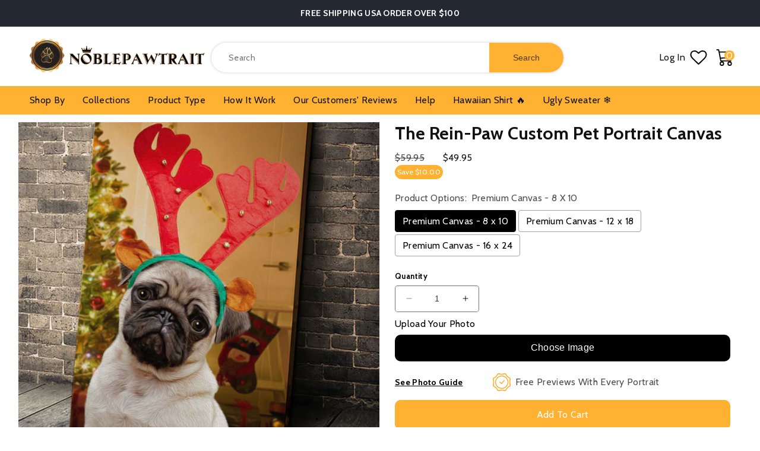

--- FILE ---
content_type: text/html; charset=utf-8
request_url: https://noblepawtrait.com/products/the-rein-paw-custom-pet-portrait-canvas
body_size: 60710
content:
<!doctype html>
<html class="no-js" lang="en">
  <head>
    <!-- Google tag (gtag.js) -->
<script async src="https://www.googletagmanager.com/gtag/js?id=AW-16707667774"></script>
<script>
  window.dataLayer = window.dataLayer || [];
  function gtag(){dataLayer.push(arguments);}
  gtag('js', new Date());

  gtag('config', 'AW-16707667774');
</script>
    
    <!-- Google Tag Manager -->
<script>(function(w,d,s,l,i){w[l]=w[l]||[];w[l].push({'gtm.start':
new Date().getTime(),event:'gtm.js'});var f=d.getElementsByTagName(s)[0],
j=d.createElement(s),dl=l!='dataLayer'?'&l='+l:'';j.async=true;j.src=
'https://www.googletagmanager.com/gtm.js?id='+i+dl;f.parentNode.insertBefore(j,f);
})(window,document,'script','dataLayer','GTM-N2RWHKJ');</script>
<!-- End Google Tag Manager -->
     
  
    <link href="//noblepawtrait.com/cdn/shop/t/34/assets/noble_pawtrait.css?v=135998831789630031971709201858" rel="stylesheet" type="text/css" media="all" />
    <link href="//noblepawtrait.com/cdn/shop/t/34/assets/base.css?v=54934692612550559061708080228" rel="stylesheet" type="text/css" media="all" />
    <link href="//noblepawtrait.com/cdn/shop/t/34/assets/teeinblue-custom.css?v=38141422167535166531708080228" rel="stylesheet" type="text/css" media="all" />

    <style>
        header.header.custom_header {
          max-height: 100px;
        }
      /* sticky-header.header-wrapper {
        min-height: 110px;
      } */
    </style>

    <link href="//noblepawtrait.com/cdn/shop/t/34/assets/slick.css?v=140006770528993160461708318545" rel="stylesheet" type="text/css" media="all" />

    <script src="//noblepawtrait.com/cdn/shop/t/34/assets/jquery-3.7.0.min.js?v=60983247966533785831708407719"></script>
    <script src="//noblepawtrait.com/cdn/shop/t/34/assets/slick.js?v=35295280559271012761708080228"></script>
    <link href="//noblepawtrait.com/cdn/shop/t/34/assets/splide-min.css?v=96280272462562602901708319292" rel="stylesheet" type="text/css" media="all" />
    <script src=" //noblepawtrait.com/cdn/shop/t/34/assets/splide-min.js?v=74169940287772366481708319565" defer="defer"></script>

    <script tyep="lazyloadscript">
window.KiwiSizing = window.KiwiSizing === undefined ? {} : window.KiwiSizing;
KiwiSizing.shop = "noble-pawtrait.myshopify.com";


KiwiSizing.data = {
  collections: "184702140460,209297670311,209298653351",
  tags: "Female Canvas,Male Canvas,Special Art Canvas",
  product: "6066501255360",
  vendor: "Gooten",
  type: "Canvas",
  title: "The Rein-paw Custom Pet Portrait Canvas",
  images: ["\/\/noblepawtrait.com\/cdn\/shop\/products\/Rein-pawcanvas.jpg?v=1605109468","\/\/noblepawtrait.com\/cdn\/shop\/products\/Photoshoot_Guide_5241dc4d-1f84-4c98-9dbb-1a4e2f33d810.jpg?v=1605109468","\/\/noblepawtrait.com\/cdn\/shop\/products\/Size_Guide_ff3a1e3e-8308-44a3-b3f0-0460465b108c.jpg?v=1605109468"],
  options: [{"name":"Product Options","position":1,"values":["Premium Canvas - 8 x 10","Premium Canvas - 12 x 18","Premium Canvas - 16 x 24"]}],
  variants: [{"id":37503919751360,"title":"Premium Canvas - 8 x 10","option1":"Premium Canvas - 8 x 10","option2":null,"option3":null,"sku":"CanvsWrp-BlkWrp-8x10-0","requires_shipping":true,"taxable":false,"featured_image":null,"available":true,"name":"The Rein-paw Custom Pet Portrait Canvas - Premium Canvas - 8 x 10","public_title":"Premium Canvas - 8 x 10","options":["Premium Canvas - 8 x 10"],"price":4995,"weight":91,"compare_at_price":5995,"inventory_management":null,"barcode":null,"requires_selling_plan":false,"selling_plan_allocations":[]},{"id":37503919784128,"title":"Premium Canvas - 12 x 18","option1":"Premium Canvas - 12 x 18","option2":null,"option3":null,"sku":"CanvsWrp-BlkWrp-12x18-1","requires_shipping":true,"taxable":false,"featured_image":null,"available":true,"name":"The Rein-paw Custom Pet Portrait Canvas - Premium Canvas - 12 x 18","public_title":"Premium Canvas - 12 x 18","options":["Premium Canvas - 12 x 18"],"price":6995,"weight":227,"compare_at_price":7995,"inventory_management":null,"barcode":null,"requires_selling_plan":false,"selling_plan_allocations":[]},{"id":37503919816896,"title":"Premium Canvas - 16 x 24","option1":"Premium Canvas - 16 x 24","option2":null,"option3":null,"sku":"CanvsWrp-BlkWrp-16x24-2","requires_shipping":true,"taxable":false,"featured_image":null,"available":true,"name":"The Rein-paw Custom Pet Portrait Canvas - Premium Canvas - 16 x 24","public_title":"Premium Canvas - 16 x 24","options":["Premium Canvas - 16 x 24"],"price":8995,"weight":227,"compare_at_price":10995,"inventory_management":null,"barcode":null,"requires_selling_plan":false,"selling_plan_allocations":[]}],
};

</script>
    <meta charset="utf-8">
    <meta http-equiv="X-UA-Compatible" content="IE=edge">
    <meta name="viewport" content="width=device-width,initial-scale=1">
    <meta name="theme-color" content="">
    <link rel="canonical" href="https://noblepawtrait.com/products/the-rein-paw-custom-pet-portrait-canvas"><link rel="icon" type="image/png" href="//noblepawtrait.com/cdn/shop/files/Noble_Pawtrait_Logo-03.png?crop=center&height=32&v=1613579813&width=32"><link rel="preconnect" href="https://fonts.shopifycdn.com" crossorigin><title>
      The Rein-paw Custom Pet Portrait Canvas
 &ndash; Noble Pawtrait</title>

    
      <meta name="description" content="The Custom Pet Portrait Canvas - A beautiful one of a kind piece of art based 100% on your pet - completely customized with tons of personality! Dog Portraits Canvas or Cat Portraits Canvas we have it all! Just upload your favorite pet photo. Choose from various styles from modern, renaissance, and noble pet portrait. Begin your journey! Special gifts for Pet Lovers!">
    

    

<meta property="og:site_name" content="Noble Pawtrait">
<meta property="og:url" content="https://noblepawtrait.com/products/the-rein-paw-custom-pet-portrait-canvas">
<meta property="og:title" content="The Rein-paw Custom Pet Portrait Canvas">
<meta property="og:type" content="product">
<meta property="og:description" content="The Custom Pet Portrait Canvas - A beautiful one of a kind piece of art based 100% on your pet - completely customized with tons of personality! Dog Portraits Canvas or Cat Portraits Canvas we have it all! Just upload your favorite pet photo. Choose from various styles from modern, renaissance, and noble pet portrait. Begin your journey! Special gifts for Pet Lovers!"><meta property="og:image" content="http://noblepawtrait.com/cdn/shop/products/Rein-pawcanvas.jpg?v=1605109468">
  <meta property="og:image:secure_url" content="https://noblepawtrait.com/cdn/shop/products/Rein-pawcanvas.jpg?v=1605109468">
  <meta property="og:image:width" content="1000">
  <meta property="og:image:height" content="1000"><meta property="og:price:amount" content="49.95">
  <meta property="og:price:currency" content="USD"><meta name="twitter:card" content="summary_large_image">
<meta name="twitter:title" content="The Rein-paw Custom Pet Portrait Canvas">
<meta name="twitter:description" content="The Custom Pet Portrait Canvas - A beautiful one of a kind piece of art based 100% on your pet - completely customized with tons of personality! Dog Portraits Canvas or Cat Portraits Canvas we have it all! Just upload your favorite pet photo. Choose from various styles from modern, renaissance, and noble pet portrait. Begin your journey! Special gifts for Pet Lovers!">

    <script src="//noblepawtrait.com/cdn/shop/t/34/assets/constants.js?v=58251544750838685771708080228" defer="defer"></script>
    <script src="//noblepawtrait.com/cdn/shop/t/34/assets/pubsub.js?v=158357773527763999511708080228" defer="defer"></script>
    <script src="//noblepawtrait.com/cdn/shop/t/34/assets/global.js?v=108801127504934002051708322234" defer="defer"></script>
  <script>window.performance && window.performance.mark && window.performance.mark('shopify.content_for_header.start');</script><meta name="google-site-verification" content="XeNif2k-aU9SeuzPttW3BCDl7bgOUcbAKSZMeG50oVI">
<meta name="google-site-verification" content="w-A2lAsOoDrjG2hipRUpcwV74l5zym6EOzqXhaS7bX8">
<meta id="shopify-digital-wallet" name="shopify-digital-wallet" content="/29102145580/digital_wallets/dialog">
<meta name="shopify-checkout-api-token" content="ae01a093f6dc5b7157e550e43e81fc74">
<meta id="in-context-paypal-metadata" data-shop-id="29102145580" data-venmo-supported="false" data-environment="production" data-locale="en_US" data-paypal-v4="true" data-currency="USD">
<link rel="alternate" hreflang="x-default" href="https://noblepawtrait.com/products/the-rein-paw-custom-pet-portrait-canvas">
<link rel="alternate" hreflang="en" href="https://noblepawtrait.com/products/the-rein-paw-custom-pet-portrait-canvas">
<link rel="alternate" hreflang="en-FR" href="https://noblepawtrait.com/en-fr/products/the-rein-paw-custom-pet-portrait-canvas">
<link rel="alternate" hreflang="fr-FR" href="https://noblepawtrait.com/fr-fr/products/the-rein-paw-custom-pet-portrait-canvas">
<link rel="alternate" type="application/json+oembed" href="https://noblepawtrait.com/products/the-rein-paw-custom-pet-portrait-canvas.oembed">
<script async="async" src="/checkouts/internal/preloads.js?locale=en-US"></script>
<script id="shopify-features" type="application/json">{"accessToken":"ae01a093f6dc5b7157e550e43e81fc74","betas":["rich-media-storefront-analytics"],"domain":"noblepawtrait.com","predictiveSearch":true,"shopId":29102145580,"locale":"en"}</script>
<script>var Shopify = Shopify || {};
Shopify.shop = "noble-pawtrait.myshopify.com";
Shopify.locale = "en";
Shopify.currency = {"active":"USD","rate":"1.0"};
Shopify.country = "US";
Shopify.theme = {"name":"NoblePawtrait[Speed Work OPT 29-02-2024]","id":140005736703,"schema_name":"Dawn","schema_version":"10.0.0","theme_store_id":887,"role":"main"};
Shopify.theme.handle = "null";
Shopify.theme.style = {"id":null,"handle":null};
Shopify.cdnHost = "noblepawtrait.com/cdn";
Shopify.routes = Shopify.routes || {};
Shopify.routes.root = "/";</script>
<script type="module">!function(o){(o.Shopify=o.Shopify||{}).modules=!0}(window);</script>
<script>!function(o){function n(){var o=[];function n(){o.push(Array.prototype.slice.apply(arguments))}return n.q=o,n}var t=o.Shopify=o.Shopify||{};t.loadFeatures=n(),t.autoloadFeatures=n()}(window);</script>
<script id="shop-js-analytics" type="application/json">{"pageType":"product"}</script>
<script defer="defer" async type="module" src="//noblepawtrait.com/cdn/shopifycloud/shop-js/modules/v2/client.init-shop-cart-sync_IZsNAliE.en.esm.js"></script>
<script defer="defer" async type="module" src="//noblepawtrait.com/cdn/shopifycloud/shop-js/modules/v2/chunk.common_0OUaOowp.esm.js"></script>
<script type="module">
  await import("//noblepawtrait.com/cdn/shopifycloud/shop-js/modules/v2/client.init-shop-cart-sync_IZsNAliE.en.esm.js");
await import("//noblepawtrait.com/cdn/shopifycloud/shop-js/modules/v2/chunk.common_0OUaOowp.esm.js");

  window.Shopify.SignInWithShop?.initShopCartSync?.({"fedCMEnabled":true,"windoidEnabled":true});

</script>
<script>(function() {
  var isLoaded = false;
  function asyncLoad() {
    if (isLoaded) return;
    isLoaded = true;
    var urls = ["https:\/\/assets.getuploadkit.com\/assets\/uploadkit-client.js?shop=noble-pawtrait.myshopify.com","https:\/\/loox.io\/widget\/4yl8rPU9kd\/loox.1578199077177.js?shop=noble-pawtrait.myshopify.com","https:\/\/ecommplugins-scripts.trustpilot.com\/v2.1\/js\/header.min.js?settings=eyJrZXkiOiI3UHIwVUZsNmNIU1hmcmNYIn0=\u0026shop=noble-pawtrait.myshopify.com","https:\/\/ecommplugins-trustboxsettings.trustpilot.com\/noble-pawtrait.myshopify.com.js?settings=1595327678341\u0026shop=noble-pawtrait.myshopify.com","\/\/cdn.shopify.com\/proxy\/832d6e2e28af6ae501cfeb3c21672a0a6e83955218e8e87610c4964698e79314\/api.goaffpro.com\/loader.js?shop=noble-pawtrait.myshopify.com\u0026sp-cache-control=cHVibGljLCBtYXgtYWdlPTkwMA","https:\/\/rio.pwztag.com\/rio.js?shop=noble-pawtrait.myshopify.com","https:\/\/pixel.orichi.info\/Content\/orichipixel.min.js?v=638149580899620817\u0026shop=noble-pawtrait.myshopify.com","https:\/\/sdk.teeinblue.com\/async.js?platform=shopify\u0026v=1\u0026token=i8RLt9I1nooOcTIAxf9hM9qcwQ8qeelm\u0026shop=noble-pawtrait.myshopify.com","https:\/\/assets1.adroll.com\/shopify\/latest\/j\/shopify_rolling_bootstrap_v2.js?adroll_adv_id=STH4TJ4OQZHQNPJSXVVAL5\u0026adroll_pix_id=E2KKCKQOL5BYVIWP4LB2UL\u0026shop=noble-pawtrait.myshopify.com","https:\/\/app.kiwisizing.com\/web\/js\/dist\/kiwiSizing\/plugin\/SizingPlugin.prod.js?v=330\u0026shop=noble-pawtrait.myshopify.com","https:\/\/noblepawtrait.com\/apps\/buckscc\/sdk.min.js?shop=noble-pawtrait.myshopify.com","https:\/\/noble-pawtrait.myshopify.com\/apps\/delivery\/delivery_coder.js?t=1711784752.7816\u0026n=48325300\u0026shop=noble-pawtrait.myshopify.com","https:\/\/cdn.nfcube.com\/instafeed-fd7103c9a6896855047323ee7ce34acc.js?shop=noble-pawtrait.myshopify.com","https:\/\/clkj-online.oss-cn-hongkong.aliyuncs.com\/shopify-sdk\/bootstrap.js?shop=noble-pawtrait.myshopify.com","https:\/\/static.klaviyo.com\/onsite\/js\/P7PRUE\/klaviyo.js?company_id=P7PRUE\u0026shop=noble-pawtrait.myshopify.com","https:\/\/files.influencer-hero.com\/clicks.js?b=1026\u0026shop=noble-pawtrait.myshopify.com"];
    for (var i = 0; i < urls.length; i++) {
      var s = document.createElement('script');
      s.type = 'text/javascript';
      s.async = true;
      s.src = urls[i];
      var x = document.getElementsByTagName('script')[0];
      x.parentNode.insertBefore(s, x);
    }
  };
  if(window.attachEvent) {
    window.attachEvent('onload', asyncLoad);
  } else {
    window.addEventListener('load', asyncLoad, false);
  }
})();</script>
<script id="__st">var __st={"a":29102145580,"offset":-25200,"reqid":"cd1220d4-84b2-4012-a070-b40be5390633-1768555366","pageurl":"noblepawtrait.com\/products\/the-rein-paw-custom-pet-portrait-canvas","u":"1d7d129a7c57","p":"product","rtyp":"product","rid":6066501255360};</script>
<script>window.ShopifyPaypalV4VisibilityTracking = true;</script>
<script id="form-persister">!function(){'use strict';const t='contact',e='new_comment',n=[[t,t],['blogs',e],['comments',e],[t,'customer']],o='password',r='form_key',c=['recaptcha-v3-token','g-recaptcha-response','h-captcha-response',o],s=()=>{try{return window.sessionStorage}catch{return}},i='__shopify_v',u=t=>t.elements[r],a=function(){const t=[...n].map((([t,e])=>`form[action*='/${t}']:not([data-nocaptcha='true']) input[name='form_type'][value='${e}']`)).join(',');var e;return e=t,()=>e?[...document.querySelectorAll(e)].map((t=>t.form)):[]}();function m(t){const e=u(t);a().includes(t)&&(!e||!e.value)&&function(t){try{if(!s())return;!function(t){const e=s();if(!e)return;const n=u(t);if(!n)return;const o=n.value;o&&e.removeItem(o)}(t);const e=Array.from(Array(32),(()=>Math.random().toString(36)[2])).join('');!function(t,e){u(t)||t.append(Object.assign(document.createElement('input'),{type:'hidden',name:r})),t.elements[r].value=e}(t,e),function(t,e){const n=s();if(!n)return;const r=[...t.querySelectorAll(`input[type='${o}']`)].map((({name:t})=>t)),u=[...c,...r],a={};for(const[o,c]of new FormData(t).entries())u.includes(o)||(a[o]=c);n.setItem(e,JSON.stringify({[i]:1,action:t.action,data:a}))}(t,e)}catch(e){console.error('failed to persist form',e)}}(t)}const f=t=>{if('true'===t.dataset.persistBound)return;const e=function(t,e){const n=function(t){return'function'==typeof t.submit?t.submit:HTMLFormElement.prototype.submit}(t).bind(t);return function(){let t;return()=>{t||(t=!0,(()=>{try{e(),n()}catch(t){(t=>{console.error('form submit failed',t)})(t)}})(),setTimeout((()=>t=!1),250))}}()}(t,(()=>{m(t)}));!function(t,e){if('function'==typeof t.submit&&'function'==typeof e)try{t.submit=e}catch{}}(t,e),t.addEventListener('submit',(t=>{t.preventDefault(),e()})),t.dataset.persistBound='true'};!function(){function t(t){const e=(t=>{const e=t.target;return e instanceof HTMLFormElement?e:e&&e.form})(t);e&&m(e)}document.addEventListener('submit',t),document.addEventListener('DOMContentLoaded',(()=>{const e=a();for(const t of e)f(t);var n;n=document.body,new window.MutationObserver((t=>{for(const e of t)if('childList'===e.type&&e.addedNodes.length)for(const t of e.addedNodes)1===t.nodeType&&'FORM'===t.tagName&&a().includes(t)&&f(t)})).observe(n,{childList:!0,subtree:!0,attributes:!1}),document.removeEventListener('submit',t)}))}()}();</script>
<script integrity="sha256-4kQ18oKyAcykRKYeNunJcIwy7WH5gtpwJnB7kiuLZ1E=" data-source-attribution="shopify.loadfeatures" defer="defer" src="//noblepawtrait.com/cdn/shopifycloud/storefront/assets/storefront/load_feature-a0a9edcb.js" crossorigin="anonymous"></script>
<script data-source-attribution="shopify.dynamic_checkout.dynamic.init">var Shopify=Shopify||{};Shopify.PaymentButton=Shopify.PaymentButton||{isStorefrontPortableWallets:!0,init:function(){window.Shopify.PaymentButton.init=function(){};var t=document.createElement("script");t.src="https://noblepawtrait.com/cdn/shopifycloud/portable-wallets/latest/portable-wallets.en.js",t.type="module",document.head.appendChild(t)}};
</script>
<script data-source-attribution="shopify.dynamic_checkout.buyer_consent">
  function portableWalletsHideBuyerConsent(e){var t=document.getElementById("shopify-buyer-consent"),n=document.getElementById("shopify-subscription-policy-button");t&&n&&(t.classList.add("hidden"),t.setAttribute("aria-hidden","true"),n.removeEventListener("click",e))}function portableWalletsShowBuyerConsent(e){var t=document.getElementById("shopify-buyer-consent"),n=document.getElementById("shopify-subscription-policy-button");t&&n&&(t.classList.remove("hidden"),t.removeAttribute("aria-hidden"),n.addEventListener("click",e))}window.Shopify?.PaymentButton&&(window.Shopify.PaymentButton.hideBuyerConsent=portableWalletsHideBuyerConsent,window.Shopify.PaymentButton.showBuyerConsent=portableWalletsShowBuyerConsent);
</script>
<script>
  function portableWalletsCleanup(e){e&&e.src&&console.error("Failed to load portable wallets script "+e.src);var t=document.querySelectorAll("shopify-accelerated-checkout .shopify-payment-button__skeleton, shopify-accelerated-checkout-cart .wallet-cart-button__skeleton"),e=document.getElementById("shopify-buyer-consent");for(let e=0;e<t.length;e++)t[e].remove();e&&e.remove()}function portableWalletsNotLoadedAsModule(e){e instanceof ErrorEvent&&"string"==typeof e.message&&e.message.includes("import.meta")&&"string"==typeof e.filename&&e.filename.includes("portable-wallets")&&(window.removeEventListener("error",portableWalletsNotLoadedAsModule),window.Shopify.PaymentButton.failedToLoad=e,"loading"===document.readyState?document.addEventListener("DOMContentLoaded",window.Shopify.PaymentButton.init):window.Shopify.PaymentButton.init())}window.addEventListener("error",portableWalletsNotLoadedAsModule);
</script>

<script type="module" src="https://noblepawtrait.com/cdn/shopifycloud/portable-wallets/latest/portable-wallets.en.js" onError="portableWalletsCleanup(this)" crossorigin="anonymous"></script>
<script nomodule>
  document.addEventListener("DOMContentLoaded", portableWalletsCleanup);
</script>

<link id="shopify-accelerated-checkout-styles" rel="stylesheet" media="screen" href="https://noblepawtrait.com/cdn/shopifycloud/portable-wallets/latest/accelerated-checkout-backwards-compat.css" crossorigin="anonymous">
<style id="shopify-accelerated-checkout-cart">
        #shopify-buyer-consent {
  margin-top: 1em;
  display: inline-block;
  width: 100%;
}

#shopify-buyer-consent.hidden {
  display: none;
}

#shopify-subscription-policy-button {
  background: none;
  border: none;
  padding: 0;
  text-decoration: underline;
  font-size: inherit;
  cursor: pointer;
}

#shopify-subscription-policy-button::before {
  box-shadow: none;
}

      </style>
<script id="sections-script" data-sections="header" defer="defer" src="//noblepawtrait.com/cdn/shop/t/34/compiled_assets/scripts.js?13461"></script>
<script>window.performance && window.performance.mark && window.performance.mark('shopify.content_for_header.end');</script>



    <style data-shopify>
            .shopify-section.section-header.shopify-section-group-header-group {
          z-index: 6;
      }
            @font-face {
  font-family: Cabin;
  font-weight: 400;
  font-style: normal;
  font-display: swap;
  src: url("//noblepawtrait.com/cdn/fonts/cabin/cabin_n4.cefc6494a78f87584a6f312fea532919154f66fe.woff2") format("woff2"),
       url("//noblepawtrait.com/cdn/fonts/cabin/cabin_n4.8c16611b00f59d27f4b27ce4328dfe514ce77517.woff") format("woff");
}

            @font-face {
  font-family: Cabin;
  font-weight: 700;
  font-style: normal;
  font-display: swap;
  src: url("//noblepawtrait.com/cdn/fonts/cabin/cabin_n7.255204a342bfdbc9ae2017bd4e6a90f8dbb2f561.woff2") format("woff2"),
       url("//noblepawtrait.com/cdn/fonts/cabin/cabin_n7.e2afa22a0d0f4b64da3569c990897429d40ff5c0.woff") format("woff");
}

            @font-face {
  font-family: Cabin;
  font-weight: 400;
  font-style: italic;
  font-display: swap;
  src: url("//noblepawtrait.com/cdn/fonts/cabin/cabin_i4.d89c1b32b09ecbc46c12781fcf7b2085f17c0be9.woff2") format("woff2"),
       url("//noblepawtrait.com/cdn/fonts/cabin/cabin_i4.0a521b11d0b69adfc41e22a263eec7c02aecfe99.woff") format("woff");
}

            @font-face {
  font-family: Cabin;
  font-weight: 700;
  font-style: italic;
  font-display: swap;
  src: url("//noblepawtrait.com/cdn/fonts/cabin/cabin_i7.ef2404c08a493e7ccbc92d8c39adf683f40e1fb5.woff2") format("woff2"),
       url("//noblepawtrait.com/cdn/fonts/cabin/cabin_i7.480421791818000fc8a5d4134822321b5d7964f8.woff") format("woff");
}

            @font-face {
  font-family: Cabin;
  font-weight: 700;
  font-style: normal;
  font-display: swap;
  src: url("//noblepawtrait.com/cdn/fonts/cabin/cabin_n7.255204a342bfdbc9ae2017bd4e6a90f8dbb2f561.woff2") format("woff2"),
       url("//noblepawtrait.com/cdn/fonts/cabin/cabin_n7.e2afa22a0d0f4b64da3569c990897429d40ff5c0.woff") format("woff");
}


            
              :root,
              .color-background-1 {
                --color-background: 255,255,255;
              
                --gradient-background: #ffffff;
              
              --color-foreground: 18,18,18;
              --color-shadow: 18,18,18;
              --color-button: 255,177,49;
              --color-button-text: 255,255,255;
              --color-secondary-button: 255,255,255;
              --color-secondary-button-text: 18,18,18;
              --color-link: 18,18,18;
              --color-badge-foreground: 18,18,18;
              --color-badge-background: 255,255,255;
              --color-badge-border: 18,18,18;
              --payment-terms-background-color: rgb(255 255 255);
            }
            
              
              .color-background-2 {
                --color-background: 238,238,238;
              
                --gradient-background: #eeeeee;
              
              --color-foreground: 18,18,18;
              --color-shadow: 18,18,18;
              --color-button: 255,177,49;
              --color-button-text: 255,255,255;
              --color-secondary-button: 238,238,238;
              --color-secondary-button-text: 18,18,18;
              --color-link: 18,18,18;
              --color-badge-foreground: 18,18,18;
              --color-badge-background: 238,238,238;
              --color-badge-border: 18,18,18;
              --payment-terms-background-color: rgb(238 238 238);
            }
            
              
              .color-inverse {
                --color-background: 36,40,51;
              
                --gradient-background: #242833;
              
              --color-foreground: 255,255,255;
              --color-shadow: 18,18,18;
              --color-button: 255,177,49;
              --color-button-text: 0,0,0;
              --color-secondary-button: 36,40,51;
              --color-secondary-button-text: 255,255,255;
              --color-link: 255,255,255;
              --color-badge-foreground: 255,255,255;
              --color-badge-background: 36,40,51;
              --color-badge-border: 255,255,255;
              --payment-terms-background-color: rgb(36 40 51);
            }
            
              
              .color-accent-1 {
                --color-background: 18,18,18;
              
                --gradient-background: #121212;
              
              --color-foreground: 255,255,255;
              --color-shadow: 18,18,18;
              --color-button: 255,177,49;
              --color-button-text: 18,18,18;
              --color-secondary-button: 18,18,18;
              --color-secondary-button-text: 255,255,255;
              --color-link: 255,255,255;
              --color-badge-foreground: 255,255,255;
              --color-badge-background: 18,18,18;
              --color-badge-border: 255,255,255;
              --payment-terms-background-color: rgb(18 18 18);
            }
            
              
              .color-accent-2 {
                --color-background: 255,177,49;
              
                --gradient-background: #ffb131;
              
              --color-foreground: 18,18,18;
              --color-shadow: 18,18,18;
              --color-button: 255,177,49;
              --color-button-text: 255,255,255;
              --color-secondary-button: 255,177,49;
              --color-secondary-button-text: 255,255,255;
              --color-link: 255,255,255;
              --color-badge-foreground: 18,18,18;
              --color-badge-background: 255,177,49;
              --color-badge-border: 18,18,18;
              --payment-terms-background-color: rgb(255 177 49);
            }
            
              
              .color-scheme-68438a1e-2b68-44bf-9d2d-caf4d76b4995 {
                --color-background: 255,255,255;
              
                --gradient-background: #ffffff;
              
              --color-foreground: 18,18,18;
              --color-shadow: 18,18,18;
              --color-button: 255,177,49;
              --color-button-text: 255,255,255;
              --color-secondary-button: 255,255,255;
              --color-secondary-button-text: 18,18,18;
              --color-link: 18,18,18;
              --color-badge-foreground: 18,18,18;
              --color-badge-background: 255,255,255;
              --color-badge-border: 18,18,18;
              --payment-terms-background-color: rgb(255 255 255);
            }
            
              
              .color-scheme-ceeeff61-e0df-44d8-bc14-5d1f913089f6 {
                --color-background: 245,245,245;
              
                --gradient-background: #f5f5f5;
              
              --color-foreground: 18,18,18;
              --color-shadow: 18,18,18;
              --color-button: 255,177,49;
              --color-button-text: 255,255,255;
              --color-secondary-button: 245,245,245;
              --color-secondary-button-text: 18,18,18;
              --color-link: 18,18,18;
              --color-badge-foreground: 18,18,18;
              --color-badge-background: 245,245,245;
              --color-badge-border: 18,18,18;
              --payment-terms-background-color: rgb(245 245 245);
            }
            
              
              .color-scheme-4dd60944-a8b6-4287-a67e-195be19f2f4b {
                --color-background: 255,255,255;
              
                --gradient-background: #ffffff;
              
              --color-foreground: 18,18,18;
              --color-shadow: 18,18,18;
              --color-button: 255,177,49;
              --color-button-text: 255,255,255;
              --color-secondary-button: 255,255,255;
              --color-secondary-button-text: 18,18,18;
              --color-link: 18,18,18;
              --color-badge-foreground: 18,18,18;
              --color-badge-background: 255,255,255;
              --color-badge-border: 18,18,18;
              --payment-terms-background-color: rgb(255 255 255);
            }
            
              
              .color-scheme-4cbeee0e-e4c0-4911-a0c6-1f8957b66c53 {
                --color-background: 248,246,243;
              
                --gradient-background: #f8f6f3;
              
              --color-foreground: 18,18,18;
              --color-shadow: 18,18,18;
              --color-button: 255,177,49;
              --color-button-text: 255,255,255;
              --color-secondary-button: 248,246,243;
              --color-secondary-button-text: 18,18,18;
              --color-link: 18,18,18;
              --color-badge-foreground: 18,18,18;
              --color-badge-background: 248,246,243;
              --color-badge-border: 18,18,18;
              --payment-terms-background-color: rgb(248 246 243);
            }
            

            body, .color-background-1, .color-background-2, .color-inverse, .color-accent-1, .color-accent-2, .color-scheme-68438a1e-2b68-44bf-9d2d-caf4d76b4995, .color-scheme-ceeeff61-e0df-44d8-bc14-5d1f913089f6, .color-scheme-4dd60944-a8b6-4287-a67e-195be19f2f4b, .color-scheme-4cbeee0e-e4c0-4911-a0c6-1f8957b66c53 {
              color: rgba(var(--color-foreground), 0.75);
              background-color: rgb(var(--color-background));
            }

            :root {
              --font-body-family: Cabin, sans-serif;
              --font-body-style: normal;
              --font-body-weight: 400;
              --font-body-weight-bold: 700;

              --font-heading-family: Cabin, sans-serif;
              --font-heading-style: normal;
              --font-heading-weight: 700;

              --font-body-scale: 1.0;
              --font-heading-scale: 1.0;

              --media-padding: px;
              --media-border-opacity: 0.05;
              --media-border-width: 1px;
              --media-radius: 0px;
              --media-shadow-opacity: 0.0;
              --media-shadow-horizontal-offset: 0px;
              --media-shadow-vertical-offset: 4px;
              --media-shadow-blur-radius: 5px;
              --media-shadow-visible: 0;

              --page-width: 140rem;
              --page-width-margin: 0rem;

              --product-card-image-padding: 0.0rem;
              --product-card-corner-radius: 1.0rem;
              --product-card-text-alignment: left;
              --product-card-border-width: 0.0rem;
              --product-card-border-opacity: 0.0;
              --product-card-shadow-opacity: 0.0;
              --product-card-shadow-visible: 0;
              --product-card-shadow-horizontal-offset: 0.0rem;
              --product-card-shadow-vertical-offset: 4.0rem;
              --product-card-shadow-blur-radius: 0.0rem;

              --collection-card-image-padding: 0.0rem;
              --collection-card-corner-radius: 1.0rem;
              --collection-card-text-alignment: center;
              --collection-card-border-width: 0.0rem;
              --collection-card-border-opacity: 0.1;
              --collection-card-shadow-opacity: 0.0;
              --collection-card-shadow-visible: 0;
              --collection-card-shadow-horizontal-offset: 0.0rem;
              --collection-card-shadow-vertical-offset: 0.4rem;
              --collection-card-shadow-blur-radius: 0.5rem;

              --blog-card-image-padding: 0.0rem;
              --blog-card-corner-radius: 0.0rem;
              --blog-card-text-alignment: left;
              --blog-card-border-width: 0.0rem;
              --blog-card-border-opacity: 0.1;
              --blog-card-shadow-opacity: 0.0;
              --blog-card-shadow-visible: 0;
              --blog-card-shadow-horizontal-offset: 0.0rem;
              --blog-card-shadow-vertical-offset: 0.4rem;
              --blog-card-shadow-blur-radius: 0.5rem;

              --badge-corner-radius: 4.0rem;

              --popup-border-width: 1px;
              --popup-border-opacity: 0.1;
              --popup-corner-radius: 0px;
              --popup-shadow-opacity: 0.0;
              --popup-shadow-horizontal-offset: 0px;
              --popup-shadow-vertical-offset: 4px;
              --popup-shadow-blur-radius: 5px;

              --drawer-border-width: 1px;
              --drawer-border-opacity: 0.1;
              --drawer-shadow-opacity: 0.0;
              --drawer-shadow-horizontal-offset: 0px;
              --drawer-shadow-vertical-offset: 4px;
              --drawer-shadow-blur-radius: 5px;

              --spacing-sections-desktop: 0px;
              --spacing-sections-mobile: 0px;

              --grid-desktop-vertical-spacing: 32px;
              --grid-desktop-horizontal-spacing: 40px;
              --grid-mobile-vertical-spacing: 16px;
              --grid-mobile-horizontal-spacing: 20px;

              --text-boxes-border-opacity: 0.1;
              --text-boxes-border-width: 0px;
              --text-boxes-radius: 0px;
              --text-boxes-shadow-opacity: 0.0;
              --text-boxes-shadow-visible: 0;
              --text-boxes-shadow-horizontal-offset: 0px;
              --text-boxes-shadow-vertical-offset: 4px;
              --text-boxes-shadow-blur-radius: 5px;

              --buttons-radius: 30px;
              --buttons-radius-outset: 31px;
              --buttons-border-width: 1px;
              --buttons-border-opacity: 1.0;
              --buttons-shadow-opacity: 0.0;
              --buttons-shadow-visible: 0;
              --buttons-shadow-horizontal-offset: 0px;
              --buttons-shadow-vertical-offset: 4px;
              --buttons-shadow-blur-radius: 5px;
              --buttons-border-offset: 0.3px;

              --inputs-radius: 0px;
              --inputs-border-width: 1px;
              --inputs-border-opacity: 0.55;
              --inputs-shadow-opacity: 0.0;
              --inputs-shadow-horizontal-offset: 0px;
              --inputs-margin-offset: 0px;
              --inputs-shadow-vertical-offset: 4px;
              --inputs-shadow-blur-radius: 5px;
              --inputs-radius-outset: 0px;

              --variant-pills-radius: 40px;
              --variant-pills-border-width: 1px;
              --variant-pills-border-opacity: 0.55;
              --variant-pills-shadow-opacity: 0.0;
              --variant-pills-shadow-horizontal-offset: 0px;
              --variant-pills-shadow-vertical-offset: 4px;
              --variant-pills-shadow-blur-radius: 5px;
            }

            *,
            *::before,
            *::after {
              box-sizing: inherit;
            }

            html {
              box-sizing: border-box;
              font-size: calc(var(--font-body-scale) * 62.5%);
              height: 100%;
            }

            body {
              display: grid;
              grid-template-rows: auto auto 1fr auto;
              grid-template-columns: 100%;
              min-height: 100%;
              margin: 0;
              font-size: 1.5rem;
              letter-spacing: 0.06rem;
              line-height: calc(1 + 0.8 / var(--font-body-scale));
              font-family: var(--font-body-family);
              font-style: var(--font-body-style);
              font-weight: var(--font-body-weight);
            }

            @media screen and (min-width: 750px) {
              body {
                font-size: 1.6rem;
              }
            }
    </style>
<link rel="preload" as="font" href="//noblepawtrait.com/cdn/fonts/cabin/cabin_n4.cefc6494a78f87584a6f312fea532919154f66fe.woff2" type="font/woff2" crossorigin><link rel="preload" as="font" href="//noblepawtrait.com/cdn/fonts/cabin/cabin_n7.255204a342bfdbc9ae2017bd4e6a90f8dbb2f561.woff2" type="font/woff2" crossorigin><link
        rel="stylesheet"
        href="//noblepawtrait.com/cdn/shop/t/34/assets/component-predictive-search.css?v=118923337488134913561708080228"
        media="print"
        onload="this.media='all'"
      ><script>
      document.documentElement.className = document.documentElement.className.replace('no-js', 'js');
      if (Shopify.designMode) {
        document.documentElement.classList.add('shopify-design-mode');
      }
    </script>
    
<!-- teeinblue scripts. DON'T MODIFY!!! -->
<script>
window.teeinblueShop = {
  shopCurrency: "USD",
};
</script>









<script id="teeinblue-product-data">
window.TeeInBlueCampaign = {
  
  isTeeInBlueProduct: false,
  productId: 6066501255360,
  variantsById: {
    
      
      
      "37503919751360": {
        id: 37503919751360,
        price: 4995,
        compare_at_price: 5995,
        saving_price: 1000,
        formatted_price: "<span class=money>$49.95</span>",
        formatted_compare_at_price: "<span class=money>$59.95</span>",
        formatted_saving_price: "<span class=money>$10.00</span>",
      },
    
      
      
      "37503919784128": {
        id: 37503919784128,
        price: 6995,
        compare_at_price: 7995,
        saving_price: 1000,
        formatted_price: "<span class=money>$69.95</span>",
        formatted_compare_at_price: "<span class=money>$79.95</span>",
        formatted_saving_price: "<span class=money>$10.00</span>",
      },
    
      
      
      "37503919816896": {
        id: 37503919816896,
        price: 8995,
        compare_at_price: 10995,
        saving_price: 2000,
        formatted_price: "<span class=money>$89.95</span>",
        formatted_compare_at_price: "<span class=money>$109.95</span>",
        formatted_saving_price: "<span class=money>$20.00</span>",
      },
    
  },
};
</script>


<!-- teeinblue scripts end. -->


    <script>var loox_global_hash = '1768312594321';</script><style>.loox-reviews-default { max-width: 1200px; margin: 0 auto; }.loox-rating .loox-icon { color:#ffe041; }
:root { --lxs-rating-icon-color: #ffe041; }</style>

    <script>var loox_global_hash = '1768312594321';</script><style>.loox-reviews-default { max-width: 1200px; margin: 0 auto; }.loox-rating .loox-icon { color:#ffe041; }
:root { --lxs-rating-icon-color: #ffe041; }</style>
   
    <style type='text/css'>
    :root {--delivery-country-image-url:url("https://dc.codericp.com/delivery/code_f.png");}
    .icon-ad_f{background-image:var(--delivery-country-image-url);background-position:0 0;width:20px;height:12px}.icon-ae_f{background-image:var(--delivery-country-image-url);background-position:-21px 0;width:20px;height:12px}.icon-af_f{background-image:var(--delivery-country-image-url);background-position:0 -13px;width:20px;height:12px}.icon-ag_f{background-image:var(--delivery-country-image-url);background-position:-21px -13px;width:20px;height:12px}.icon-ai_f{background-image:var(--delivery-country-image-url);background-position:0 -26px;width:20px;height:12px}.icon-al_f{background-image:var(--delivery-country-image-url);background-position:-21px -26px;width:20px;height:12px}.icon-am_f{background-image:var(--delivery-country-image-url);background-position:-42px 0;width:20px;height:12px}.icon-ao_f{background-image:var(--delivery-country-image-url);background-position:-42px -13px;width:20px;height:12px}.icon-aq_f{background-image:var(--delivery-country-image-url);background-position:-42px -26px;width:20px;height:12px}.icon-ar_f{background-image:var(--delivery-country-image-url);background-position:0 -39px;width:20px;height:12px}.icon-as_f{background-image:var(--delivery-country-image-url);background-position:-21px -39px;width:20px;height:12px}.icon-at_f{background-image:var(--delivery-country-image-url);background-position:-42px -39px;width:20px;height:12px}.icon-au_f{background-image:var(--delivery-country-image-url);background-position:-63px 0;width:20px;height:12px}.icon-aw_f{background-image:var(--delivery-country-image-url);background-position:-63px -13px;width:20px;height:12px}.icon-ax_f{background-image:var(--delivery-country-image-url);background-position:-63px -26px;width:20px;height:12px}.icon-az_f{background-image:var(--delivery-country-image-url);background-position:-63px -39px;width:20px;height:12px}.icon-ba_f{background-image:var(--delivery-country-image-url);background-position:0 -52px;width:20px;height:12px}.icon-bb_f{background-image:var(--delivery-country-image-url);background-position:-21px -52px;width:20px;height:12px}.icon-bd_f{background-image:var(--delivery-country-image-url);background-position:-42px -52px;width:20px;height:12px}.icon-be_f{background-image:var(--delivery-country-image-url);background-position:-63px -52px;width:20px;height:12px}.icon-bf_f{background-image:var(--delivery-country-image-url);background-position:0 -65px;width:20px;height:12px}.icon-bg_f{background-image:var(--delivery-country-image-url);background-position:-21px -65px;width:20px;height:12px}.icon-bh_f{background-image:var(--delivery-country-image-url);background-position:-42px -65px;width:20px;height:12px}.icon-bi_f{background-image:var(--delivery-country-image-url);background-position:-63px -65px;width:20px;height:12px}.icon-bj_f{background-image:var(--delivery-country-image-url);background-position:-84px 0;width:20px;height:12px}.icon-bl_f{background-image:var(--delivery-country-image-url);background-position:-84px -13px;width:20px;height:12px}.icon-bm_f{background-image:var(--delivery-country-image-url);background-position:-84px -26px;width:20px;height:12px}.icon-bn_f{background-image:var(--delivery-country-image-url);background-position:-84px -39px;width:20px;height:12px}.icon-bo_f{background-image:var(--delivery-country-image-url);background-position:-84px -52px;width:20px;height:12px}.icon-bq_f{background-image:var(--delivery-country-image-url);background-position:-84px -65px;width:20px;height:12px}.icon-br_f{background-image:var(--delivery-country-image-url);background-position:0 -78px;width:20px;height:12px}.icon-bs_f{background-image:var(--delivery-country-image-url);background-position:-21px -78px;width:20px;height:12px}.icon-bt_f{background-image:var(--delivery-country-image-url);background-position:-42px -78px;width:20px;height:12px}.icon-bv_f{background-image:var(--delivery-country-image-url);background-position:-63px -78px;width:20px;height:12px}.icon-bw_f{background-image:var(--delivery-country-image-url);background-position:-84px -78px;width:20px;height:12px}.icon-by_f{background-image:var(--delivery-country-image-url);background-position:0 -91px;width:20px;height:12px}.icon-bz_f{background-image:var(--delivery-country-image-url);background-position:-21px -91px;width:20px;height:12px}.icon-ca_f{background-image:var(--delivery-country-image-url);background-position:-42px -91px;width:20px;height:12px}.icon-cc_f{background-image:var(--delivery-country-image-url);background-position:-63px -91px;width:20px;height:12px}.icon-cd_f{background-image:var(--delivery-country-image-url);background-position:-84px -91px;width:20px;height:12px}.icon-cf_f{background-image:var(--delivery-country-image-url);background-position:-105px 0;width:20px;height:12px}.icon-cg_f{background-image:var(--delivery-country-image-url);background-position:-105px -13px;width:20px;height:12px}.icon-ch_f{background-image:var(--delivery-country-image-url);background-position:-105px -26px;width:20px;height:12px}.icon-ci_f{background-image:var(--delivery-country-image-url);background-position:-105px -39px;width:20px;height:12px}.icon-ck_f{background-image:var(--delivery-country-image-url);background-position:-105px -52px;width:20px;height:12px}.icon-cl_f{background-image:var(--delivery-country-image-url);background-position:-105px -65px;width:20px;height:12px}.icon-cm_f{background-image:var(--delivery-country-image-url);background-position:-105px -78px;width:20px;height:12px}.icon-cn_f{background-image:var(--delivery-country-image-url);background-position:-105px -91px;width:20px;height:12px}.icon-co_f{background-image:var(--delivery-country-image-url);background-position:0 -104px;width:20px;height:12px}.icon-cr_f{background-image:var(--delivery-country-image-url);background-position:-21px -104px;width:20px;height:12px}.icon-cu_f{background-image:var(--delivery-country-image-url);background-position:-42px -104px;width:20px;height:12px}.icon-cv_f{background-image:var(--delivery-country-image-url);background-position:-63px -104px;width:20px;height:12px}.icon-cw_f{background-image:var(--delivery-country-image-url);background-position:-84px -104px;width:20px;height:12px}.icon-cx_f{background-image:var(--delivery-country-image-url);background-position:-105px -104px;width:20px;height:12px}.icon-cy_f{background-image:var(--delivery-country-image-url);background-position:-126px 0;width:20px;height:12px}.icon-cz_f{background-image:var(--delivery-country-image-url);background-position:-126px -13px;width:20px;height:12px}.icon-de_f{background-image:var(--delivery-country-image-url);background-position:-126px -26px;width:20px;height:12px}.icon-dj_f{background-image:var(--delivery-country-image-url);background-position:-126px -39px;width:20px;height:12px}.icon-dk_f{background-image:var(--delivery-country-image-url);background-position:-126px -52px;width:20px;height:12px}.icon-dm_f{background-image:var(--delivery-country-image-url);background-position:-126px -65px;width:20px;height:12px}.icon-do_f{background-image:var(--delivery-country-image-url);background-position:-126px -78px;width:20px;height:12px}.icon-dz_f{background-image:var(--delivery-country-image-url);background-position:-126px -91px;width:20px;height:12px}.icon-ec_f{background-image:var(--delivery-country-image-url);background-position:-126px -104px;width:20px;height:12px}.icon-ee_f{background-image:var(--delivery-country-image-url);background-position:0 -117px;width:20px;height:12px}.icon-eg_f{background-image:var(--delivery-country-image-url);background-position:-21px -117px;width:20px;height:12px}.icon-eh_f{background-image:var(--delivery-country-image-url);background-position:-42px -117px;width:20px;height:12px}.icon-er_f{background-image:var(--delivery-country-image-url);background-position:-63px -117px;width:20px;height:12px}.icon-es_f{background-image:var(--delivery-country-image-url);background-position:-84px -117px;width:20px;height:12px}.icon-et_f{background-image:var(--delivery-country-image-url);background-position:-105px -117px;width:20px;height:12px}.icon-fi_f{background-image:var(--delivery-country-image-url);background-position:-126px -117px;width:20px;height:12px}.icon-fj_f{background-image:var(--delivery-country-image-url);background-position:0 -130px;width:20px;height:12px}.icon-fk_f{background-image:var(--delivery-country-image-url);background-position:-21px -130px;width:20px;height:12px}.icon-fm_f{background-image:var(--delivery-country-image-url);background-position:-42px -130px;width:20px;height:12px}.icon-fo_f{background-image:var(--delivery-country-image-url);background-position:-63px -130px;width:20px;height:12px}.icon-fr_f{background-image:var(--delivery-country-image-url);background-position:-84px -130px;width:20px;height:12px}.icon-ga_f{background-image:var(--delivery-country-image-url);background-position:-105px -130px;width:20px;height:12px}.icon-gb_f{background-image:var(--delivery-country-image-url);background-position:-126px -130px;width:20px;height:12px}.icon-gd_f{background-image:var(--delivery-country-image-url);background-position:-147px 0;width:20px;height:12px}.icon-ge_f{background-image:var(--delivery-country-image-url);background-position:-147px -13px;width:20px;height:12px}.icon-gf_f{background-image:var(--delivery-country-image-url);background-position:-147px -26px;width:20px;height:12px}.icon-gg_f{background-image:var(--delivery-country-image-url);background-position:-147px -39px;width:20px;height:12px}.icon-gh_f{background-image:var(--delivery-country-image-url);background-position:-147px -52px;width:20px;height:12px}.icon-gi_f{background-image:var(--delivery-country-image-url);background-position:-147px -65px;width:20px;height:12px}.icon-gl_f{background-image:var(--delivery-country-image-url);background-position:-147px -78px;width:20px;height:12px}.icon-gm_f{background-image:var(--delivery-country-image-url);background-position:-147px -91px;width:20px;height:12px}.icon-gn_f{background-image:var(--delivery-country-image-url);background-position:-147px -104px;width:20px;height:12px}.icon-gp_f{background-image:var(--delivery-country-image-url);background-position:-147px -117px;width:20px;height:12px}.icon-gq_f{background-image:var(--delivery-country-image-url);background-position:-147px -130px;width:20px;height:12px}.icon-gr_f{background-image:var(--delivery-country-image-url);background-position:0 -143px;width:20px;height:12px}.icon-gs_f{background-image:var(--delivery-country-image-url);background-position:-21px -143px;width:20px;height:12px}.icon-gt_f{background-image:var(--delivery-country-image-url);background-position:-42px -143px;width:20px;height:12px}.icon-gu_f{background-image:var(--delivery-country-image-url);background-position:-63px -143px;width:20px;height:12px}.icon-gw_f{background-image:var(--delivery-country-image-url);background-position:-84px -143px;width:20px;height:12px}.icon-gy_f{background-image:var(--delivery-country-image-url);background-position:-105px -143px;width:20px;height:12px}.icon-hk_f{background-image:var(--delivery-country-image-url);background-position:-126px -143px;width:20px;height:12px}.icon-hm_f{background-image:var(--delivery-country-image-url);background-position:-147px -143px;width:20px;height:12px}.icon-hn_f{background-image:var(--delivery-country-image-url);background-position:-168px 0;width:20px;height:12px}.icon-hr_f{background-image:var(--delivery-country-image-url);background-position:-168px -13px;width:20px;height:12px}.icon-ht_f{background-image:var(--delivery-country-image-url);background-position:-168px -26px;width:20px;height:12px}.icon-hu_f{background-image:var(--delivery-country-image-url);background-position:-168px -39px;width:20px;height:12px}.icon-id_f{background-image:var(--delivery-country-image-url);background-position:-168px -52px;width:20px;height:12px}.icon-ie_f{background-image:var(--delivery-country-image-url);background-position:-168px -65px;width:20px;height:12px}.icon-il_f{background-image:var(--delivery-country-image-url);background-position:-168px -78px;width:20px;height:12px}.icon-im_f{background-image:var(--delivery-country-image-url);background-position:-168px -91px;width:20px;height:12px}.icon-in_f{background-image:var(--delivery-country-image-url);background-position:-168px -104px;width:20px;height:12px}.icon-io_f{background-image:var(--delivery-country-image-url);background-position:-168px -117px;width:20px;height:12px}.icon-iq_f{background-image:var(--delivery-country-image-url);background-position:-168px -130px;width:20px;height:12px}.icon-ir_f{background-image:var(--delivery-country-image-url);background-position:-168px -143px;width:20px;height:12px}.icon-is_f{background-image:var(--delivery-country-image-url);background-position:0 -156px;width:20px;height:12px}.icon-it_f{background-image:var(--delivery-country-image-url);background-position:-21px -156px;width:20px;height:12px}.icon-je_f{background-image:var(--delivery-country-image-url);background-position:-42px -156px;width:20px;height:12px}.icon-jm_f{background-image:var(--delivery-country-image-url);background-position:-63px -156px;width:20px;height:12px}.icon-jo_f{background-image:var(--delivery-country-image-url);background-position:-84px -156px;width:20px;height:12px}.icon-jp_f{background-image:var(--delivery-country-image-url);background-position:-105px -156px;width:20px;height:12px}.icon-ke_f{background-image:var(--delivery-country-image-url);background-position:-126px -156px;width:20px;height:12px}.icon-kg_f{background-image:var(--delivery-country-image-url);background-position:-147px -156px;width:20px;height:12px}.icon-kh_f{background-image:var(--delivery-country-image-url);background-position:-168px -156px;width:20px;height:12px}.icon-ki_f{background-image:var(--delivery-country-image-url);background-position:0 -169px;width:20px;height:12px}.icon-km_f{background-image:var(--delivery-country-image-url);background-position:-21px -169px;width:20px;height:12px}.icon-kn_f{background-image:var(--delivery-country-image-url);background-position:-42px -169px;width:20px;height:12px}.icon-kp_f{background-image:var(--delivery-country-image-url);background-position:-63px -169px;width:20px;height:12px}.icon-kr_f{background-image:var(--delivery-country-image-url);background-position:-84px -169px;width:20px;height:12px}.icon-kw_f{background-image:var(--delivery-country-image-url);background-position:-105px -169px;width:20px;height:12px}.icon-ky_f{background-image:var(--delivery-country-image-url);background-position:-126px -169px;width:20px;height:12px}.icon-kz_f{background-image:var(--delivery-country-image-url);background-position:-147px -169px;width:20px;height:12px}.icon-la_f{background-image:var(--delivery-country-image-url);background-position:-168px -169px;width:20px;height:12px}.icon-lb_f{background-image:var(--delivery-country-image-url);background-position:-189px 0;width:20px;height:12px}.icon-lc_f{background-image:var(--delivery-country-image-url);background-position:-189px -13px;width:20px;height:12px}.icon-li_f{background-image:var(--delivery-country-image-url);background-position:-189px -26px;width:20px;height:12px}.icon-lk_f{background-image:var(--delivery-country-image-url);background-position:-189px -39px;width:20px;height:12px}.icon-lr_f{background-image:var(--delivery-country-image-url);background-position:-189px -52px;width:20px;height:12px}.icon-ls_f{background-image:var(--delivery-country-image-url);background-position:-189px -65px;width:20px;height:12px}.icon-lt_f{background-image:var(--delivery-country-image-url);background-position:-189px -78px;width:20px;height:12px}.icon-lu_f{background-image:var(--delivery-country-image-url);background-position:-189px -91px;width:20px;height:12px}.icon-lv_f{background-image:var(--delivery-country-image-url);background-position:-189px -104px;width:20px;height:12px}.icon-ly_f{background-image:var(--delivery-country-image-url);background-position:-189px -117px;width:20px;height:12px}.icon-ma_f{background-image:var(--delivery-country-image-url);background-position:-189px -130px;width:20px;height:12px}.icon-mc_f{background-image:var(--delivery-country-image-url);background-position:-189px -143px;width:20px;height:12px}.icon-md_f{background-image:var(--delivery-country-image-url);background-position:-189px -156px;width:20px;height:12px}.icon-me_f{background-image:var(--delivery-country-image-url);background-position:-189px -169px;width:20px;height:12px}.icon-mf_f{background-image:var(--delivery-country-image-url);background-position:0 -182px;width:20px;height:12px}.icon-mg_f{background-image:var(--delivery-country-image-url);background-position:-21px -182px;width:20px;height:12px}.icon-mh_f{background-image:var(--delivery-country-image-url);background-position:-42px -182px;width:20px;height:12px}.icon-mk_f{background-image:var(--delivery-country-image-url);background-position:-63px -182px;width:20px;height:12px}.icon-ml_f{background-image:var(--delivery-country-image-url);background-position:-84px -182px;width:20px;height:12px}.icon-mm_f{background-image:var(--delivery-country-image-url);background-position:-105px -182px;width:20px;height:12px}.icon-mn_f{background-image:var(--delivery-country-image-url);background-position:-126px -182px;width:20px;height:12px}.icon-mo_f{background-image:var(--delivery-country-image-url);background-position:-147px -182px;width:20px;height:12px}.icon-mp_f{background-image:var(--delivery-country-image-url);background-position:-168px -182px;width:20px;height:12px}.icon-mq_f{background-image:var(--delivery-country-image-url);background-position:-189px -182px;width:20px;height:12px}.icon-mr_f{background-image:var(--delivery-country-image-url);background-position:0 -195px;width:20px;height:12px}.icon-ms_f{background-image:var(--delivery-country-image-url);background-position:-21px -195px;width:20px;height:12px}.icon-mt_f{background-image:var(--delivery-country-image-url);background-position:-42px -195px;width:20px;height:12px}.icon-mu_f{background-image:var(--delivery-country-image-url);background-position:-63px -195px;width:20px;height:12px}.icon-mv_f{background-image:var(--delivery-country-image-url);background-position:-84px -195px;width:20px;height:12px}.icon-mw_f{background-image:var(--delivery-country-image-url);background-position:-105px -195px;width:20px;height:12px}.icon-mx_f{background-image:var(--delivery-country-image-url);background-position:-126px -195px;width:20px;height:12px}.icon-my_f{background-image:var(--delivery-country-image-url);background-position:-147px -195px;width:20px;height:12px}.icon-mz_f{background-image:var(--delivery-country-image-url);background-position:-168px -195px;width:20px;height:12px}.icon-na_f{background-image:var(--delivery-country-image-url);background-position:-189px -195px;width:20px;height:12px}.icon-nc_f{background-image:var(--delivery-country-image-url);background-position:-210px 0;width:20px;height:12px}.icon-ne_f{background-image:var(--delivery-country-image-url);background-position:-210px -13px;width:20px;height:12px}.icon-nf_f{background-image:var(--delivery-country-image-url);background-position:-210px -26px;width:20px;height:12px}.icon-ng_f{background-image:var(--delivery-country-image-url);background-position:-210px -39px;width:20px;height:12px}.icon-ni_f{background-image:var(--delivery-country-image-url);background-position:-210px -52px;width:20px;height:12px}.icon-nl_f{background-image:var(--delivery-country-image-url);background-position:-210px -65px;width:20px;height:12px}.icon-no_f{background-image:var(--delivery-country-image-url);background-position:-210px -78px;width:20px;height:12px}.icon-np_f{background-image:var(--delivery-country-image-url);background-position:-210px -91px;width:20px;height:12px}.icon-nr_f{background-image:var(--delivery-country-image-url);background-position:-210px -104px;width:20px;height:12px}.icon-nu_f{background-image:var(--delivery-country-image-url);background-position:-210px -117px;width:20px;height:12px}.icon-nz_f{background-image:var(--delivery-country-image-url);background-position:-210px -130px;width:20px;height:12px}.icon-om_f{background-image:var(--delivery-country-image-url);background-position:-210px -143px;width:20px;height:12px}.icon-pa_f{background-image:var(--delivery-country-image-url);background-position:-210px -156px;width:20px;height:12px}.icon-pe_f{background-image:var(--delivery-country-image-url);background-position:-210px -169px;width:20px;height:12px}.icon-pf_f{background-image:var(--delivery-country-image-url);background-position:-210px -182px;width:20px;height:12px}.icon-pg_f{background-image:var(--delivery-country-image-url);background-position:-210px -195px;width:20px;height:12px}.icon-ph_f{background-image:var(--delivery-country-image-url);background-position:0 -208px;width:20px;height:12px}.icon-pk_f{background-image:var(--delivery-country-image-url);background-position:-21px -208px;width:20px;height:12px}.icon-pl_f{background-image:var(--delivery-country-image-url);background-position:-42px -208px;width:20px;height:12px}.icon-pm_f{background-image:var(--delivery-country-image-url);background-position:-63px -208px;width:20px;height:12px}.icon-pn_f{background-image:var(--delivery-country-image-url);background-position:-84px -208px;width:20px;height:12px}.icon-pr_f{background-image:var(--delivery-country-image-url);background-position:-105px -208px;width:20px;height:12px}.icon-ps_f{background-image:var(--delivery-country-image-url);background-position:-126px -208px;width:20px;height:12px}.icon-pt_f{background-image:var(--delivery-country-image-url);background-position:-147px -208px;width:20px;height:12px}.icon-pw_f{background-image:var(--delivery-country-image-url);background-position:-168px -208px;width:20px;height:12px}.icon-py_f{background-image:var(--delivery-country-image-url);background-position:-189px -208px;width:20px;height:12px}.icon-qa_f{background-image:var(--delivery-country-image-url);background-position:-210px -208px;width:20px;height:12px}.icon-re_f{background-image:var(--delivery-country-image-url);background-position:-231px 0;width:20px;height:12px}.icon-ro_f{background-image:var(--delivery-country-image-url);background-position:-231px -13px;width:20px;height:12px}.icon-rs_f{background-image:var(--delivery-country-image-url);background-position:-231px -26px;width:20px;height:12px}.icon-ru_f{background-image:var(--delivery-country-image-url);background-position:-231px -39px;width:20px;height:12px}.icon-rw_f{background-image:var(--delivery-country-image-url);background-position:-231px -52px;width:20px;height:12px}.icon-sa_f{background-image:var(--delivery-country-image-url);background-position:-231px -65px;width:20px;height:12px}.icon-sb_f{background-image:var(--delivery-country-image-url);background-position:-231px -78px;width:20px;height:12px}.icon-sc_f{background-image:var(--delivery-country-image-url);background-position:-231px -91px;width:20px;height:12px}.icon-sd_f{background-image:var(--delivery-country-image-url);background-position:-231px -104px;width:20px;height:12px}.icon-se_f{background-image:var(--delivery-country-image-url);background-position:-231px -117px;width:20px;height:12px}.icon-sg_f{background-image:var(--delivery-country-image-url);background-position:-231px -130px;width:20px;height:12px}.icon-sh_f{background-image:var(--delivery-country-image-url);background-position:-231px -143px;width:20px;height:12px}.icon-si_f{background-image:var(--delivery-country-image-url);background-position:-231px -156px;width:20px;height:12px}.icon-sj_f{background-image:var(--delivery-country-image-url);background-position:-231px -169px;width:20px;height:12px}.icon-sk_f{background-image:var(--delivery-country-image-url);background-position:-231px -182px;width:20px;height:12px}.icon-sl_f{background-image:var(--delivery-country-image-url);background-position:-231px -195px;width:20px;height:12px}.icon-sm_f{background-image:var(--delivery-country-image-url);background-position:-231px -208px;width:20px;height:12px}.icon-sn_f{background-image:var(--delivery-country-image-url);background-position:0 -221px;width:20px;height:12px}.icon-so_f{background-image:var(--delivery-country-image-url);background-position:-21px -221px;width:20px;height:12px}.icon-sr_f{background-image:var(--delivery-country-image-url);background-position:-42px -221px;width:20px;height:12px}.icon-ss_f{background-image:var(--delivery-country-image-url);background-position:-63px -221px;width:20px;height:12px}.icon-st_f{background-image:var(--delivery-country-image-url);background-position:-84px -221px;width:20px;height:12px}.icon-sv_f{background-image:var(--delivery-country-image-url);background-position:-105px -221px;width:20px;height:12px}.icon-sx_f{background-image:var(--delivery-country-image-url);background-position:-126px -221px;width:20px;height:12px}.icon-sy_f{background-image:var(--delivery-country-image-url);background-position:-147px -221px;width:20px;height:12px}.icon-sz_f{background-image:var(--delivery-country-image-url);background-position:-168px -221px;width:20px;height:12px}.icon-tc_f{background-image:var(--delivery-country-image-url);background-position:-189px -221px;width:20px;height:12px}.icon-td_f{background-image:var(--delivery-country-image-url);background-position:-210px -221px;width:20px;height:12px}.icon-tf_f{background-image:var(--delivery-country-image-url);background-position:-231px -221px;width:20px;height:12px}.icon-tg_f{background-image:var(--delivery-country-image-url);background-position:0 -234px;width:20px;height:12px}.icon-th_f{background-image:var(--delivery-country-image-url);background-position:-21px -234px;width:20px;height:12px}.icon-tj_f{background-image:var(--delivery-country-image-url);background-position:-42px -234px;width:20px;height:12px}.icon-tk_f{background-image:var(--delivery-country-image-url);background-position:-63px -234px;width:20px;height:12px}.icon-tl_f{background-image:var(--delivery-country-image-url);background-position:-84px -234px;width:20px;height:12px}.icon-tm_f{background-image:var(--delivery-country-image-url);background-position:-105px -234px;width:20px;height:12px}.icon-tn_f{background-image:var(--delivery-country-image-url);background-position:-126px -234px;width:20px;height:12px}.icon-to_f{background-image:var(--delivery-country-image-url);background-position:-147px -234px;width:20px;height:12px}.icon-tr_f{background-image:var(--delivery-country-image-url);background-position:-168px -234px;width:20px;height:12px}.icon-tt_f{background-image:var(--delivery-country-image-url);background-position:-189px -234px;width:20px;height:12px}.icon-tv_f{background-image:var(--delivery-country-image-url);background-position:-210px -234px;width:20px;height:12px}.icon-tw_f{background-image:var(--delivery-country-image-url);background-position:-231px -234px;width:20px;height:12px}.icon-tz_f{background-image:var(--delivery-country-image-url);background-position:-252px 0;width:20px;height:12px}.icon-ua_f{background-image:var(--delivery-country-image-url);background-position:-252px -13px;width:20px;height:12px}.icon-ug_f{background-image:var(--delivery-country-image-url);background-position:-252px -26px;width:20px;height:12px}.icon-um_f{background-image:var(--delivery-country-image-url);background-position:-252px -39px;width:20px;height:12px}.icon-us_f{background-image:var(--delivery-country-image-url);background-position:-252px -52px;width:20px;height:12px}.icon-uy_f{background-image:var(--delivery-country-image-url);background-position:-252px -65px;width:20px;height:12px}.icon-uz_f{background-image:var(--delivery-country-image-url);background-position:-252px -78px;width:20px;height:12px}.icon-va_f{background-image:var(--delivery-country-image-url);background-position:-252px -91px;width:20px;height:12px}.icon-vc_f{background-image:var(--delivery-country-image-url);background-position:-252px -104px;width:20px;height:12px}.icon-ve_f{background-image:var(--delivery-country-image-url);background-position:-252px -117px;width:20px;height:12px}.icon-vg_f{background-image:var(--delivery-country-image-url);background-position:-252px -130px;width:20px;height:12px}.icon-vi_f{background-image:var(--delivery-country-image-url);background-position:-252px -143px;width:20px;height:12px}.icon-vn_f{background-image:var(--delivery-country-image-url);background-position:-252px -156px;width:20px;height:12px}.icon-vu_f{background-image:var(--delivery-country-image-url);background-position:-252px -169px;width:20px;height:12px}.icon-wf_f{background-image:var(--delivery-country-image-url);background-position:-252px -182px;width:20px;height:12px}.icon-ws_f{background-image:var(--delivery-country-image-url);background-position:-252px -195px;width:20px;height:12px}.icon-xk_f{background-image:var(--delivery-country-image-url);background-position:-252px -208px;width:20px;height:12px}.icon-ye_f{background-image:var(--delivery-country-image-url);background-position:-252px -221px;width:20px;height:12px}.icon-yt_f{background-image:var(--delivery-country-image-url);background-position:-252px -234px;width:20px;height:12px}.icon-za_f{background-image:var(--delivery-country-image-url);background-position:0 -247px;width:20px;height:12px}.icon-zm_f{background-image:var(--delivery-country-image-url);background-position:-21px -247px;width:20px;height:12px}.icon-zw_f{background-image:var(--delivery-country-image-url);background-position:-42px -247px;width:20px;height:12px}
</style>
<script>
    window.deliveryCommon = window.deliveryCommon || {};
    window.deliveryCommon.setting = {};
    Object.assign(window.deliveryCommon.setting, {
        "shop_currency_code__ed": 'USD' || 'USD',
        "shop_locale_code__ed": 'en' || 'en',
        "shop_domain__ed":  'noble-pawtrait.myshopify.com',
        "product_available__ed": 'true',
        "product_id__ed": '6066501255360'
    });
    window.deliveryED = window.deliveryED || {};
    window.deliveryED.setting = {};
    Object.assign(window.deliveryED.setting, {
        "delivery__app_setting": {"main_delivery_setting":{"is_active":1,"order_delivery_info":"\u003cp\u003e\u003c\/p\u003e","is_ignore_out_of_stock":0,"out_of_stock_mode":0,"out_of_stock_info":"\u003cp\u003e\u003c\/p\u003e","order_progress_bar_mode":1,"order_progress_setting":{"ordered":{"svg_number":0,"title":"Ordered","tips_description":"After you place the order, we will need 1-3 days to prepare the shipment"},"order_ready":{"svg_number":4,"is_active":1,"title":"Production Time","date_title":"{order_ready_minimum_date} - {order_ready_maximum_date}","tips_description":"Orders will start to be shipped"},"order_delivered":{"svg_number":10,"title":"Delivered","date_title":"{order_delivered_minimum_date} - {order_delivered_maximum_date}","tips_description":"Estimated arrival date range：{order_delivered_minimum_date} - {order_delivered_maximum_date}"}},"order_delivery_work_week":[0,1,1,1,1,1,0],"order_delivery_day_range":[10,20],"order_delivery_calc_method":0,"order_ready_work_week":[1,1,1,1,1,1,1],"order_ready_day_range":[1,3],"order_ready_calc_method":0,"holiday":[],"order_delivery_date_format":0,"delivery_date_custom_format":"{month_local} {day}","delivery_date_format_zero":0,"delivery_date_format_month_translate":["Jan","Feb","Mar","Apr","May","Jun","Jul","Aug","Sep","Oct","Nov","Dec"],"delivery_date_format_week_translate":["Sun","Mon","Tues","Wed","Thur","Fri","Sat"],"order_delivery_countdown_format":0,"delivery_countdown_custom_format":"{hours} {hours_local} {minutes} {minutes_local} {seconds} {seconds_local}","countdown_format_translate":["Hours","Minutes","Seconds"],"delivery_countdown_format_zero":0,"countdown_cutoff_hour":0,"countdown_cutoff_minute":0,"countdown_cutoff_advanced_enable":0,"countdown_cutoff_advanced":[[23,59],[23,59],[23,59],[23,59],[23,59],[23,59],[23,59]],"countdown_mode":0,"after_deadline_hide_widget":0,"timezone_mode":0,"timezone":-7,"todayandtomorrow":[{"lan_code":"en","lan_name":"English","left":"today","right":"tomorrow"}],"translate_country_name":[],"widget_layout_mode":1,"widget_placement_method":0,"widget_placement_position":0,"widget_placement_page":1,"widget_margin":[12,0,0,0],"message_text_widget_appearance_setting":{"border":{"border_width":1,"border_radius":4,"border_line":2},"color":{"text_color":"#000000","background_color":"#FFFFFF","border_color":"#E2E2E2"},"other":{"margin":[0,0,0,0],"padding":[10,10,10,10]}},"progress_bar_widget_appearance_setting":{"color":{"basic":{"icon_color":"#000000","icon_background_color":"#FFFFFF","order_status_title_color":"#000000","date_title_color":"#000000"},"advanced":{"order_status_title_color":"#000000","progress_line_color":"#000000","date_title_color":"#000000","description_tips_background_color":"#000000","icon_background_color":"#000000","icon_color":"#FFFFFF","description_tips_color":"#FFFFFF"}},"font":{"icon_font":20,"order_status_title_font":14,"date_title_font":14,"description_tips_font":14},"other":{"margin":[8,0,0,0]}},"show_country_mode":0,"arrow_down_position":0,"country_modal_background_rgba":[0,0,0,0.5],"country_modal_appearance_setting":{"color":{"text_color":"#000000","background_color":"#FFFFFF","icon_color":"#999999","selected_color":"#f2f2f2"},"border":{"border_radius":7},"font":{"text_font":16,"icon_font":16},"other":{"width":56}},"cart_form_mode":0,"cart_form_position":0,"product_form_position":0,"out_of_stock_product_form_position":0,"cart_checkout_status":0,"cart_checkout_title":"Estimated between","cart_checkout_description":"{order_delivered_minimum_date} and {order_delivered_maximum_date}","widget_custom_css":"","replace_jq":0,"jquery_version":"1.12.0","is_ignore_cookie_cache":0,"is_show_all":1,"p_mapping":1001,"product_ids":[]}},
        "delivery__pro_setting": null,
        "delivery__cate_setting": {"category_delivery_setting":{"category":{"is_add":1,"order_delivery_info":"\u003cspan style=\"display:block\"\u003e\u003c\/span\u003e","out_of_stock_info":"\u003cspan style=\"display:block\"\u003e\u003c\/span\u003e","out_of_stock_mode":0,"order_progress_bar_mode":0,"order_progress_setting":{"ordered":{"svg_number":0,"title":"Ordered","tips_description":"After you place the order, we will need 1-3 days to prepare the shipment"},"order_ready":{"svg_number":4,"is_active":1,"title":"Production Time","date_title":"{order_ready_minimum_date} - {order_ready_maximum_date}","tips_description":"Orders will start to be shipped"},"order_delivered":{"svg_number":10,"title":"Delivered","date_title":"{order_delivered_minimum_date} - {order_delivered_maximum_date}","tips_description":"Estimated arrival date range：{order_delivered_minimum_date} - {order_delivered_maximum_date}"}},"order_delivery_work_week":[0,1,1,1,1,1,0],"order_delivery_day_range":[7,15],"order_delivery_calc_method":0,"order_ready_work_week":[1,1,1,1,1,1,1],"order_ready_day_range":[1,3],"order_ready_calc_method":0,"holiday":[],"is_show_all_unadd_country":1,"widget_display_status":0,"widget_layout_mode":1,"cart_checkout_status":0,"cart_checkout_title":"Estimated between","cart_checkout_description":"{order_delivered_minimum_date} and {order_delivered_maximum_date}"}}}
    });
</script>
   
     <script> window.yoycolShop = {product: {"id":6066501255360,"title":"The Rein-paw Custom Pet Portrait Canvas","handle":"the-rein-paw-custom-pet-portrait-canvas","description":"\u003cmeta charset=\"utf-8\"\u003e\u003cmeta charset=\"utf-8\"\u003e\n\u003cdiv class=\"display-flex-xs pt-xs-1 pb-xs-1 ml-xs-1 ml-md-0\"\u003e\n\u003cmeta charset=\"utf-8\"\u003e\n\u003cmeta charset=\"utf-8\"\u003e\n\u003cdiv class=\"display-flex-xs pt-xs-1 pb-xs-1 ml-xs-1 ml-md-0\"\u003e\n\u003ch1\u003e\u003cspan style=\"font-weight: 400;\"\u003eMASTERPIECE PAWTRAIT FEATURING YOUR PET.\u003c\/span\u003e\u003c\/h1\u003e\n\u003cp\u003e\u003cspan style=\"font-weight: 400;\"\u003eBring out the inner royalty of your pet. 😍\u003c\/span\u003e\u003c\/p\u003e\n\u003cp\u003e\u003cspan style=\"font-weight: 400;\"\u003e🔥 Our satisfaction rate is through the roof, we meant it we have a 398% (not-typo) satisfaction rate and we plan on keeping it that way.\u003c\/span\u003e\u003c\/p\u003e\n\u003cp\u003e\u003cspan style=\"font-weight: 400;\"\u003eOur beautiful canvases are printed to the highest quality, and hand crafted with sturdy, hard wood frames.\u003c\/span\u003e\u003c\/p\u003e\n\u003cul\u003e\n\u003cli\u003e\u003cspan style=\"font-weight: 400;\"\u003e Hooks already attached for quick and easy hanging\u003c\/span\u003e\u003c\/li\u003e\n\u003cli\u003e\u003cspan style=\"font-weight: 400;\"\u003e Inks are of high quality, no fading, your pet art will last forever\u003c\/span\u003e\u003c\/li\u003e\n\u003c\/ul\u003e\n\u003ch2\u003e\u003cbr\u003e\u003c\/h2\u003e\n\u003cp\u003e\u003cspan style=\"font-weight: 400;\"\u003eThe best place to put the canvas is in front of your living room window, in plain view of all the neighbors - trust us you will be thankful for this advice.\u003c\/span\u003e\u003c\/p\u003e\n\u003cp\u003e\u003cspan style=\"font-weight: 400;\"\u003eThere can only be one Royal Pet on the street, this pet is your pet. Get ready to be the envy of the street with our Noble canvases.\u003c\/span\u003e\u003c\/p\u003e\n\u003cp\u003e\u003cspan style=\"font-weight: 400;\"\u003eJust lay back, relax, get a drink and smirk with a \"My pet is better than yours\" confidence, because that's what it's going to be.\u003c\/span\u003e\u003c\/p\u003e\n\u003ch2\u003e\u003cspan style=\"font-weight: 400;\"\u003eWhy should you choose our canvases?\u003c\/span\u003e\u003c\/h2\u003e\n\u003ch2\u003e\u003cbr\u003e\u003c\/h2\u003e\n\u003cp\u003e\u003cspan style=\"font-weight: 400;\"\u003e➡️ Our artists design your custom pet artwork with love, care and attention.\u003c\/span\u003e\u003c\/p\u003e\n\u003cp\u003e\u003cspan style=\"font-weight: 400;\"\u003e➡️ Fixes bad moods instantaneously.\u003c\/span\u003e\u003c\/p\u003e\n\u003cp\u003e\u003cspan style=\"font-weight: 400;\"\u003e➡️ Everyone who visits your house will ask about it.\u003c\/span\u003e\u003c\/p\u003e\n\u003cp\u003e\u003cspan style=\"font-weight: 400;\"\u003e➡️ Guaranteed to make people laugh even tears from joy.\u003c\/span\u003e\u003c\/p\u003e\n\u003ch2\u003e\u003cbr\u003e\u003c\/h2\u003e\n\u003cp\u003e\u003cspan style=\"font-weight: 400;\"\u003eAnd... The official way of telling your pet that she\/he is a big deal!\u003c\/span\u003e\u003c\/p\u003e\n\u003cp\u003e\u003cspan style=\"font-weight: 400;\"\u003e👉 Simply upload your favorite pet photo and our artists will bring out the best of your pet into a canvas.\u003c\/span\u003e\u003c\/p\u003e\n\u003cp\u003e\u003cspan style=\"font-weight: 400;\"\u003e👉 Your canvas will be printed and crafted in the USA.\u003c\/span\u003e\u003c\/p\u003e\n\u003cp\u003e\u003cspan style=\"font-weight: 400;\"\u003eShipping Info\u003c\/span\u003e\u003c\/p\u003e\n\u003cp\u003e\u003cspan style=\"font-weight: 400;\"\u003e📦 US, Canada and Europe Orders ship within 10 to 15 business days. Up to 21 working days transit time for the rest of the world.\u003c\/span\u003e\u003c\/p\u003e\n\u003cp\u003e\u003cspan style=\"font-weight: 400;\"\u003e📦 For more details about our shipping rates, please visit \u003c\/span\u003e\u003ca href=\"https:\/\/noblepawtrait.com\/pages\/faq\"\u003e\u003cspan style=\"font-weight: 400;\"\u003ehere\u003c\/span\u003e\u003c\/a\u003e\u003c\/p\u003e\n\u003ch3\u003e\u003cspan style=\"font-weight: 400;\"\u003eMore Question?\u003c\/span\u003e\u003c\/h3\u003e\n\u003cp\u003e\u003cspan style=\"font-weight: 400;\"\u003eDon't hesitate to contact us \u003c\/span\u003e\u003ca href=\"https:\/\/noblepawtrait.com\/pages\/faq\"\u003e\u003cspan style=\"font-weight: 400;\"\u003ehere\u003c\/span\u003e\u003c\/a\u003e\u003cspan style=\"font-weight: 400;\"\u003e ❤️\u003c\/span\u003e\u003c\/p\u003e\n\u003cp\u003e\u003cspan style=\"font-weight: 400;\"\u003eJoin the growing family of Noble Pawtrait and before long, you’ll be enjoying side-splitting laughter at people’s reactions!\u003c\/span\u003e\u003c\/p\u003e\n\u003c\/div\u003e\n\u003c\/div\u003e","published_at":"2020-11-08T11:34:09-07:00","created_at":"2020-11-08T11:34:09-07:00","vendor":"Gooten","type":"Canvas","tags":["Female Canvas","Male Canvas","Special Art Canvas"],"price":4995,"price_min":4995,"price_max":8995,"available":true,"price_varies":true,"compare_at_price":5995,"compare_at_price_min":5995,"compare_at_price_max":10995,"compare_at_price_varies":true,"variants":[{"id":37503919751360,"title":"Premium Canvas - 8 x 10","option1":"Premium Canvas - 8 x 10","option2":null,"option3":null,"sku":"CanvsWrp-BlkWrp-8x10-0","requires_shipping":true,"taxable":false,"featured_image":null,"available":true,"name":"The Rein-paw Custom Pet Portrait Canvas - Premium Canvas - 8 x 10","public_title":"Premium Canvas - 8 x 10","options":["Premium Canvas - 8 x 10"],"price":4995,"weight":91,"compare_at_price":5995,"inventory_management":null,"barcode":null,"requires_selling_plan":false,"selling_plan_allocations":[]},{"id":37503919784128,"title":"Premium Canvas - 12 x 18","option1":"Premium Canvas - 12 x 18","option2":null,"option3":null,"sku":"CanvsWrp-BlkWrp-12x18-1","requires_shipping":true,"taxable":false,"featured_image":null,"available":true,"name":"The Rein-paw Custom Pet Portrait Canvas - Premium Canvas - 12 x 18","public_title":"Premium Canvas - 12 x 18","options":["Premium Canvas - 12 x 18"],"price":6995,"weight":227,"compare_at_price":7995,"inventory_management":null,"barcode":null,"requires_selling_plan":false,"selling_plan_allocations":[]},{"id":37503919816896,"title":"Premium Canvas - 16 x 24","option1":"Premium Canvas - 16 x 24","option2":null,"option3":null,"sku":"CanvsWrp-BlkWrp-16x24-2","requires_shipping":true,"taxable":false,"featured_image":null,"available":true,"name":"The Rein-paw Custom Pet Portrait Canvas - Premium Canvas - 16 x 24","public_title":"Premium Canvas - 16 x 24","options":["Premium Canvas - 16 x 24"],"price":8995,"weight":227,"compare_at_price":10995,"inventory_management":null,"barcode":null,"requires_selling_plan":false,"selling_plan_allocations":[]}],"images":["\/\/noblepawtrait.com\/cdn\/shop\/products\/Rein-pawcanvas.jpg?v=1605109468","\/\/noblepawtrait.com\/cdn\/shop\/products\/Photoshoot_Guide_5241dc4d-1f84-4c98-9dbb-1a4e2f33d810.jpg?v=1605109468","\/\/noblepawtrait.com\/cdn\/shop\/products\/Size_Guide_ff3a1e3e-8308-44a3-b3f0-0460465b108c.jpg?v=1605109468"],"featured_image":"\/\/noblepawtrait.com\/cdn\/shop\/products\/Rein-pawcanvas.jpg?v=1605109468","options":["Product Options"],"media":[{"alt":"The Rein-paw Custom Pet Portrait Canvas - Noble Pawtrait","id":14878684512448,"position":1,"preview_image":{"aspect_ratio":1.0,"height":1000,"width":1000,"src":"\/\/noblepawtrait.com\/cdn\/shop\/products\/Rein-pawcanvas.jpg?v=1605109468"},"aspect_ratio":1.0,"height":1000,"media_type":"image","src":"\/\/noblepawtrait.com\/cdn\/shop\/products\/Rein-pawcanvas.jpg?v=1605109468","width":1000},{"alt":"The Rein-paw Custom Pet Portrait Canvas - Noble Pawtrait","id":14878679498944,"position":2,"preview_image":{"aspect_ratio":1.0,"height":900,"width":900,"src":"\/\/noblepawtrait.com\/cdn\/shop\/products\/Photoshoot_Guide_5241dc4d-1f84-4c98-9dbb-1a4e2f33d810.jpg?v=1605109468"},"aspect_ratio":1.0,"height":900,"media_type":"image","src":"\/\/noblepawtrait.com\/cdn\/shop\/products\/Photoshoot_Guide_5241dc4d-1f84-4c98-9dbb-1a4e2f33d810.jpg?v=1605109468","width":900},{"alt":"The Rein-paw Custom Pet Portrait Canvas - Noble Pawtrait","id":14878679531712,"position":3,"preview_image":{"aspect_ratio":1.0,"height":1200,"width":1200,"src":"\/\/noblepawtrait.com\/cdn\/shop\/products\/Size_Guide_ff3a1e3e-8308-44a3-b3f0-0460465b108c.jpg?v=1605109468"},"aspect_ratio":1.0,"height":1200,"media_type":"image","src":"\/\/noblepawtrait.com\/cdn\/shop\/products\/Size_Guide_ff3a1e3e-8308-44a3-b3f0-0460465b108c.jpg?v=1605109468","width":1200}],"requires_selling_plan":false,"selling_plan_groups":[],"content":"\u003cmeta charset=\"utf-8\"\u003e\u003cmeta charset=\"utf-8\"\u003e\n\u003cdiv class=\"display-flex-xs pt-xs-1 pb-xs-1 ml-xs-1 ml-md-0\"\u003e\n\u003cmeta charset=\"utf-8\"\u003e\n\u003cmeta charset=\"utf-8\"\u003e\n\u003cdiv class=\"display-flex-xs pt-xs-1 pb-xs-1 ml-xs-1 ml-md-0\"\u003e\n\u003ch1\u003e\u003cspan style=\"font-weight: 400;\"\u003eMASTERPIECE PAWTRAIT FEATURING YOUR PET.\u003c\/span\u003e\u003c\/h1\u003e\n\u003cp\u003e\u003cspan style=\"font-weight: 400;\"\u003eBring out the inner royalty of your pet. 😍\u003c\/span\u003e\u003c\/p\u003e\n\u003cp\u003e\u003cspan style=\"font-weight: 400;\"\u003e🔥 Our satisfaction rate is through the roof, we meant it we have a 398% (not-typo) satisfaction rate and we plan on keeping it that way.\u003c\/span\u003e\u003c\/p\u003e\n\u003cp\u003e\u003cspan style=\"font-weight: 400;\"\u003eOur beautiful canvases are printed to the highest quality, and hand crafted with sturdy, hard wood frames.\u003c\/span\u003e\u003c\/p\u003e\n\u003cul\u003e\n\u003cli\u003e\u003cspan style=\"font-weight: 400;\"\u003e Hooks already attached for quick and easy hanging\u003c\/span\u003e\u003c\/li\u003e\n\u003cli\u003e\u003cspan style=\"font-weight: 400;\"\u003e Inks are of high quality, no fading, your pet art will last forever\u003c\/span\u003e\u003c\/li\u003e\n\u003c\/ul\u003e\n\u003ch2\u003e\u003cbr\u003e\u003c\/h2\u003e\n\u003cp\u003e\u003cspan style=\"font-weight: 400;\"\u003eThe best place to put the canvas is in front of your living room window, in plain view of all the neighbors - trust us you will be thankful for this advice.\u003c\/span\u003e\u003c\/p\u003e\n\u003cp\u003e\u003cspan style=\"font-weight: 400;\"\u003eThere can only be one Royal Pet on the street, this pet is your pet. Get ready to be the envy of the street with our Noble canvases.\u003c\/span\u003e\u003c\/p\u003e\n\u003cp\u003e\u003cspan style=\"font-weight: 400;\"\u003eJust lay back, relax, get a drink and smirk with a \"My pet is better than yours\" confidence, because that's what it's going to be.\u003c\/span\u003e\u003c\/p\u003e\n\u003ch2\u003e\u003cspan style=\"font-weight: 400;\"\u003eWhy should you choose our canvases?\u003c\/span\u003e\u003c\/h2\u003e\n\u003ch2\u003e\u003cbr\u003e\u003c\/h2\u003e\n\u003cp\u003e\u003cspan style=\"font-weight: 400;\"\u003e➡️ Our artists design your custom pet artwork with love, care and attention.\u003c\/span\u003e\u003c\/p\u003e\n\u003cp\u003e\u003cspan style=\"font-weight: 400;\"\u003e➡️ Fixes bad moods instantaneously.\u003c\/span\u003e\u003c\/p\u003e\n\u003cp\u003e\u003cspan style=\"font-weight: 400;\"\u003e➡️ Everyone who visits your house will ask about it.\u003c\/span\u003e\u003c\/p\u003e\n\u003cp\u003e\u003cspan style=\"font-weight: 400;\"\u003e➡️ Guaranteed to make people laugh even tears from joy.\u003c\/span\u003e\u003c\/p\u003e\n\u003ch2\u003e\u003cbr\u003e\u003c\/h2\u003e\n\u003cp\u003e\u003cspan style=\"font-weight: 400;\"\u003eAnd... The official way of telling your pet that she\/he is a big deal!\u003c\/span\u003e\u003c\/p\u003e\n\u003cp\u003e\u003cspan style=\"font-weight: 400;\"\u003e👉 Simply upload your favorite pet photo and our artists will bring out the best of your pet into a canvas.\u003c\/span\u003e\u003c\/p\u003e\n\u003cp\u003e\u003cspan style=\"font-weight: 400;\"\u003e👉 Your canvas will be printed and crafted in the USA.\u003c\/span\u003e\u003c\/p\u003e\n\u003cp\u003e\u003cspan style=\"font-weight: 400;\"\u003eShipping Info\u003c\/span\u003e\u003c\/p\u003e\n\u003cp\u003e\u003cspan style=\"font-weight: 400;\"\u003e📦 US, Canada and Europe Orders ship within 10 to 15 business days. Up to 21 working days transit time for the rest of the world.\u003c\/span\u003e\u003c\/p\u003e\n\u003cp\u003e\u003cspan style=\"font-weight: 400;\"\u003e📦 For more details about our shipping rates, please visit \u003c\/span\u003e\u003ca href=\"https:\/\/noblepawtrait.com\/pages\/faq\"\u003e\u003cspan style=\"font-weight: 400;\"\u003ehere\u003c\/span\u003e\u003c\/a\u003e\u003c\/p\u003e\n\u003ch3\u003e\u003cspan style=\"font-weight: 400;\"\u003eMore Question?\u003c\/span\u003e\u003c\/h3\u003e\n\u003cp\u003e\u003cspan style=\"font-weight: 400;\"\u003eDon't hesitate to contact us \u003c\/span\u003e\u003ca href=\"https:\/\/noblepawtrait.com\/pages\/faq\"\u003e\u003cspan style=\"font-weight: 400;\"\u003ehere\u003c\/span\u003e\u003c\/a\u003e\u003cspan style=\"font-weight: 400;\"\u003e ❤️\u003c\/span\u003e\u003c\/p\u003e\n\u003cp\u003e\u003cspan style=\"font-weight: 400;\"\u003eJoin the growing family of Noble Pawtrait and before long, you’ll be enjoying side-splitting laughter at people’s reactions!\u003c\/span\u003e\u003c\/p\u003e\n\u003c\/div\u003e\n\u003c\/div\u003e"},customized:Boolean(),selector: '',}</script>

    <script>var loox_global_hash = '1768312594321';</script><style>.loox-reviews-default { max-width: 1200px; margin: 0 auto; }.loox-rating .loox-icon { color:#ffe041; }
:root { --lxs-rating-icon-color: #ffe041; }</style>

    <!-- teeinblue configuration - please do not delete - start -->
    <script type="text/javascript">
      teeinblue = {
        gallerySelector: '.grid__item.product__media-wrapper',

      };
    </script>
    <!-- teeinblue configuration - please do not delete - end -->

    <script>var loox_global_hash = '1768312594321';</script><style>.loox-reviews-default { max-width: 1200px; margin: 0 auto; }.loox-rating .loox-icon { color:#ffe041; }
:root { --lxs-rating-icon-color: #ffe041; }</style>
    
  <!-- BEGIN app block: shopify://apps/teeinblue-product-personalizer/blocks/product-personalizer/67212f31-32b0-450c-97dd-7e182a5fac7b -->


  <!-- teeinblue scripts -->
  <script>
    window.teeinblueShop = {
      shopCurrency: "USD",
    
      moneyFormat: "\u003cspan class=money\u003e${{amount}} USD\u003c\/span\u003e",
    
    };
  </script>

  

  

  
    
    
    
    
    
    
    
    
    
    
    

    

    
    <script id="teeinblue-product-data">
      window.teeinblueCampaign = {
        
        isTeeInBlueProduct: false,
        isPlatformProduct: false,
        productId: 6066501255360,
        variantsById: {
          
          "37503919751360": {
            ...({"id":37503919751360,"title":"Premium Canvas - 8 x 10","option1":"Premium Canvas - 8 x 10","option2":null,"option3":null,"sku":"CanvsWrp-BlkWrp-8x10-0","requires_shipping":true,"taxable":false,"featured_image":null,"available":true,"name":"The Rein-paw Custom Pet Portrait Canvas - Premium Canvas - 8 x 10","public_title":"Premium Canvas - 8 x 10","options":["Premium Canvas - 8 x 10"],"price":4995,"weight":91,"compare_at_price":5995,"inventory_management":null,"barcode":null,"requires_selling_plan":false,"selling_plan_allocations":[]}),
            inventory_policy: "continue",
          },
          
          "37503919784128": {
            ...({"id":37503919784128,"title":"Premium Canvas - 12 x 18","option1":"Premium Canvas - 12 x 18","option2":null,"option3":null,"sku":"CanvsWrp-BlkWrp-12x18-1","requires_shipping":true,"taxable":false,"featured_image":null,"available":true,"name":"The Rein-paw Custom Pet Portrait Canvas - Premium Canvas - 12 x 18","public_title":"Premium Canvas - 12 x 18","options":["Premium Canvas - 12 x 18"],"price":6995,"weight":227,"compare_at_price":7995,"inventory_management":null,"barcode":null,"requires_selling_plan":false,"selling_plan_allocations":[]}),
            inventory_policy: "continue",
          },
          
          "37503919816896": {
            ...({"id":37503919816896,"title":"Premium Canvas - 16 x 24","option1":"Premium Canvas - 16 x 24","option2":null,"option3":null,"sku":"CanvsWrp-BlkWrp-16x24-2","requires_shipping":true,"taxable":false,"featured_image":null,"available":true,"name":"The Rein-paw Custom Pet Portrait Canvas - Premium Canvas - 16 x 24","public_title":"Premium Canvas - 16 x 24","options":["Premium Canvas - 16 x 24"],"price":8995,"weight":227,"compare_at_price":10995,"inventory_management":null,"barcode":null,"requires_selling_plan":false,"selling_plan_allocations":[]}),
            inventory_policy: "continue",
          },
          
        },
        
        config: {"hide_atc":false,"atc_action":"redirect","show_buynow":false,"show_gallery":true,"show_preview":true,"enable_sticky":true,"primary_color":"#050300","style_variants":"outline","preview_content":"gallery","add_design_links":"note","atc_border_radius":"rounded","atc_button_layout":"layout_1","position_of_price":"price_compared_save","addon_price_enable":true,"alignment_variants":"left","show_arrows_mobile":true,"show_saving_amount":true,"buynow_button_color":"#F39600","preview_button_color":"#000000","show_app_description":true,"show_compare_at_price":true,"border_radius_variants":"rounded","show_action_in_preview":true,"sync_between_templates":true,"show_navigation_numbers":true,"support_public_property":false,"buynow_button_text_color":"#FFFFFF","hide_single_value_option":true,"load_gallery_immediately":true,"personalize_button_color":"#F79D09","buynow_button_hover_color":"#000000","image_placement_on_mockup":true,"personalization_alignment":"left","personalization_font_size":"small","auto_select_first_template":false,"collapse_description_block":false,"addtocart_button_hover_color":"#000000","personalization_item_per_row":"auto","personalization_toggle_style":"switch","show_custom_info_below_price":false,"action_button_in_zoom_gallery":"hover_pinch_zoom","personalization_border_radius":"rounded","personalize_button_text_color":"#F5A623","show_galley_thumbnails_mobile":true,"buynow_button_hover_text_color":"#FFFFFF","personalization_choose_a_theme":"classic","personalize_button_hover_color":"#F5A623","action_button_in_show_save_badge":"show_amount_with_currency","show_personalization_form_header":false,"show_assigned_variant_images_only":false,"personalize_button_hover_text_color":"#000000","maps_api_key":"pk.eyJ1IjoiZmFtaWx5YW1vcmVzdG9yZSIsImEiOiJjbHEwZmtmaG0wejJ4MnJxdGpsY290cTNnIn0.byFTiacdHsz3e5MJItFYXg","maps_place_provider":"mapbox","sync_campaign_info_to_shopify":true,"saving_text":"Sale","photo_endpoint":""},
        
        
        configTranslation: {"saving_text":"Sale"},
        
        
        addonVariants: [
          
        
        ],
        
        storefrontAccessToken: "befee2baa6bdbdca860763aebbb4516d",
        
        
        crossSellProduct: null,
        crossSellCollections: null,
      };
    </script>
    
  

  
  <!-- teeinblue async script -->
  <script
    type="text/javascript"
    async
    src="https://sdk.teeinblue.com/async.js?platform=shopify&amp;v=1&amp;token=i8RLt9I1nooOcTIAxf9hM9qcwQ8qeelm&amp;shop=noble-pawtrait.myshopify.com"
  ></script>
  <!-- teeinblue async script end -->

  

  
  <!-- teeinblue scripts end. -->



<!-- END app block --><!-- BEGIN app block: shopify://apps/vitals/blocks/app-embed/aeb48102-2a5a-4f39-bdbd-d8d49f4e20b8 --><link rel="preconnect" href="https://appsolve.io/" /><link rel="preconnect" href="https://cdn-sf.vitals.app/" /><script data-ver="58" id="vtlsAebData" class="notranslate">window.vtlsLiquidData = window.vtlsLiquidData || {};window.vtlsLiquidData.buildId = 56197;

window.vtlsLiquidData.apiHosts = {
	...window.vtlsLiquidData.apiHosts,
	"1": "https://appsolve.io"
};
	window.vtlsLiquidData.moduleSettings = {"16":{"232":true,"245":"bottom","246":"bottom","247":"Add to Cart","411":true,"417":false,"418":false,"477":"custom","478":"ffc500","479":"ffffff","489":true,"843":"ffffff","844":"ffffff","921":true,"922":true,"923":true,"924":"1","925":"1","952":"{\"container\":{\"traits\":{\"height\":{\"default\":\"40px\"}}},\"productDetails\":{\"traits\":{\"stickySubmitBtnStyle\":{\"default\":\"small\"}}}}","1021":false,"1110":false,"1154":0,"1155":true,"1156":true,"1157":false,"1158":0,"1159":false,"1160":false,"1161":false,"1162":false,"1163":false,"1182":false,"1183":true,"1184":"","1185":false},"17":{"41":"tada","42":"interval","43":10},"48":{"469":true,"491":true,"588":true,"595":true,"603":"","605":"","606":"","781":true,"783":1,"876":0,"1076":true,"1105":0},"53":{"636":"4b8e15","637":"ffffff","638":0,"639":5,"640":"You save:","642":"Out of stock","643":"This item:","644":"Total Price:","645":true,"646":"Add to cart","647":"for","648":"with","649":"off","650":"each","651":"Buy","652":"Subtotal","653":"Discount","654":"Old price","655":0,"656":0,"657":0,"658":0,"659":"ffffff","660":14,"661":"center","671":"000000","702":"Quantity","731":"and","733":0,"734":"362e94","735":"8e86ed","736":true,"737":true,"738":true,"739":"right","740":60,"741":"Free of charge","742":"Free","743":"Claim gift","744":"1,2,4,5","750":"Gift","762":"Discount","763":false,"773":"Your product has been added to the cart.","786":"save","848":"ffffff","849":"f6f6f6","850":"4f4f4f","851":"Per item:","895":"eceeef","1007":"Pick another","1010":"{}","1012":true,"1028":"Other customers loved this offer","1029":"Add to order\t","1030":"Added to order","1031":"Check out","1032":1,"1033":"{}","1035":"See more","1036":"See less","1037":"{}","1077":"%","1083":"Check out","1085":100,"1086":"cd1900","1091":10,"1092":1,"1093":"{}","1164":"Free shipping"}};

window.vtlsLiquidData.shopThemeName = "Dawn";window.vtlsLiquidData.settingTranslation = {"53":{"640":{"en":"You save:","fr":"Vous économisez :"},"642":{"en":"Out of stock","fr":"En rupture de stock"},"643":{"en":"This item:","fr":"Cet article :"},"644":{"en":"Total Price:","fr":"Prix total :"},"646":{"en":"Add to cart","fr":"Ajouter au panier"},"647":{"en":"for","fr":"pour"},"648":{"en":"with","fr":"avec"},"649":{"en":"off","fr":"sur"},"650":{"en":"each","fr":"chaque"},"651":{"en":"Buy","fr":"Acheter"},"652":{"en":"Subtotal","fr":"Sous-total"},"653":{"en":"Discount","fr":"Réduction"},"654":{"en":"Old price","fr":"Ancien prix"},"702":{"en":"Quantity","fr":"Quantité"},"731":{"en":"and","fr":"et"},"741":{"en":"Free of charge","fr":"Gratuit"},"742":{"en":"Free","fr":"Gratuit"},"743":{"en":"Claim gift","fr":"Réclamer le cadeau"},"750":{"en":"Gift","fr":"Cadeau"},"762":{"en":"Discount","fr":"Réduction"},"773":{"en":"Your product has been added to the cart.","fr":"Votre produit a été ajouté au panier."},"786":{"en":"save","fr":"économiser"},"851":{"en":"Per item:","fr":"Par objet:"},"1007":{"en":"Pick another","fr":"Choisis autre"},"1028":{"en":"Other customers loved this offer","fr":"D'autres clients ont adoré cette offre"},"1029":{"en":"Add to order\t","fr":"Ajouter à la commande"},"1030":{"en":"Added to order","fr":"Ajouté à la commande"},"1031":{"en":"Check out","fr":"Procéder au paiement"},"1035":{"en":"See more","fr":"Voir plus"},"1036":{"en":"See less","fr":"Voir moins"},"1083":{"en":"Check out","fr":"Procéder au paiement"},"1164":{"en":"Free shipping","fr":"Livraison gratuite"},"1167":{"en":"Unavailable","fr":"Indisponible"}},"16":{"1184":{"en":"","fr":""}}};window.vtlsLiquidData.ubOfferTypes={"1":[2]};window.vtlsLiquidData.usesFunctions=true;window.vtlsLiquidData.shopSettings={};window.vtlsLiquidData.shopSettings.cartType="notification";window.vtlsLiquidData.shopInfo={id:29102145580,domain:"noblepawtrait.com",shopifyDomain:"noble-pawtrait.myshopify.com",primaryLocaleIsoCode: "en",defaultCurrency:"USD",enabledCurrencies:["USD"],moneyFormat:"\u003cspan class=money\u003e${{amount}}\u003c\/span\u003e",moneyWithCurrencyFormat:"\u003cspan class=money\u003e${{amount}} USD\u003c\/span\u003e",appId:"1",appName:"Vitals",};window.vtlsLiquidData.acceptedScopes = {"1":[12,9,17,15,23,19,3,7,1,11,4,21,13,10,18,16,24,20,14,8,2,37,22]};window.vtlsLiquidData.product = {"id": 6066501255360,"available": true,"title": "The Rein-paw Custom Pet Portrait Canvas","handle": "the-rein-paw-custom-pet-portrait-canvas","vendor": "Gooten","type": "Canvas","tags": ["Female Canvas","Male Canvas","Special Art Canvas"],"description": "1","featured_image":{"src": "//noblepawtrait.com/cdn/shop/products/Rein-pawcanvas.jpg?v=1605109468","aspect_ratio": "1.0"},"collectionIds": [184702140460,209297670311,209298653351],"variants": [{"id": 37503919751360,"title": "Premium Canvas - 8 x 10","option1": "Premium Canvas - 8 x 10","option2": null,"option3": null,"price": 4995,"compare_at_price": 5995,"available": true,"image":null,"featured_media_id":null,"is_preorderable":0},{"id": 37503919784128,"title": "Premium Canvas - 12 x 18","option1": "Premium Canvas - 12 x 18","option2": null,"option3": null,"price": 6995,"compare_at_price": 7995,"available": true,"image":null,"featured_media_id":null,"is_preorderable":0},{"id": 37503919816896,"title": "Premium Canvas - 16 x 24","option1": "Premium Canvas - 16 x 24","option2": null,"option3": null,"price": 8995,"compare_at_price": 10995,"available": true,"image":null,"featured_media_id":null,"is_preorderable":0}],"options": [{"name": "Product Options"}],"metafields": {"reviews": {}}};window.vtlsLiquidData.cacheKeys = [0,1732721248,0,1732721248,1648009544,0,0,0 ];</script><script id="vtlsAebDynamicFunctions" class="notranslate">window.vtlsLiquidData = window.vtlsLiquidData || {};window.vtlsLiquidData.dynamicFunctions = ({$,vitalsGet,vitalsSet,VITALS_GET_$_DESCRIPTION,VITALS_GET_$_END_SECTION,VITALS_GET_$_ATC_FORM,VITALS_GET_$_ATC_BUTTON,submit_button,form_add_to_cart,cartItemVariantId,VITALS_EVENT_CART_UPDATED,VITALS_EVENT_DISCOUNTS_LOADED,VITALS_EVENT_RENDER_CAROUSEL_STARS,VITALS_EVENT_RENDER_COLLECTION_STARS,VITALS_EVENT_SMART_BAR_RENDERED,VITALS_EVENT_SMART_BAR_CLOSED,VITALS_EVENT_TABS_RENDERED,VITALS_EVENT_VARIANT_CHANGED,VITALS_EVENT_ATC_BUTTON_FOUND,VITALS_IS_MOBILE,VITALS_PAGE_TYPE,VITALS_APPEND_CSS,VITALS_HOOK__CAN_EXECUTE_CHECKOUT,VITALS_HOOK__GET_CUSTOM_CHECKOUT_URL_PARAMETERS,VITALS_HOOK__GET_CUSTOM_VARIANT_SELECTOR,VITALS_HOOK__GET_IMAGES_DEFAULT_SIZE,VITALS_HOOK__ON_CLICK_CHECKOUT_BUTTON,VITALS_HOOK__DONT_ACCELERATE_CHECKOUT,VITALS_HOOK__ON_ATC_STAY_ON_THE_SAME_PAGE,VITALS_HOOK__CAN_EXECUTE_ATC,VITALS_FLAG__IGNORE_VARIANT_ID_FROM_URL,VITALS_FLAG__UPDATE_ATC_BUTTON_REFERENCE,VITALS_FLAG__UPDATE_CART_ON_CHECKOUT,VITALS_FLAG__USE_CAPTURE_FOR_ATC_BUTTON,VITALS_FLAG__USE_FIRST_ATC_SPAN_FOR_PRE_ORDER,VITALS_FLAG__USE_HTML_FOR_STICKY_ATC_BUTTON,VITALS_FLAG__STOP_EXECUTION,VITALS_FLAG__USE_CUSTOM_COLLECTION_FILTER_DROPDOWN,VITALS_FLAG__PRE_ORDER_START_WITH_OBSERVER,VITALS_FLAG__PRE_ORDER_OBSERVER_DELAY,VITALS_FLAG__ON_CHECKOUT_CLICK_USE_CAPTURE_EVENT,handle,}) => {return {"147": {"location":"form","locator":"after"},"686": {"location":"atc_button","locator":"before"},"687": {"location":"atc_button","locator":"before"},};};</script><script id="vtlsAebDocumentInjectors" class="notranslate">window.vtlsLiquidData = window.vtlsLiquidData || {};window.vtlsLiquidData.documentInjectors = ({$,vitalsGet,vitalsSet,VITALS_IS_MOBILE,VITALS_APPEND_CSS}) => {const documentInjectors = {};documentInjectors["2"]={};documentInjectors["2"]["d"]=[];documentInjectors["2"]["d"]["0"]={};documentInjectors["2"]["d"]["0"]["a"]={"l":"after"};documentInjectors["2"]["d"]["0"]["s"]="div.product";documentInjectors["2"]["d"]["1"]={};documentInjectors["2"]["d"]["1"]["a"]={"l":"after"};documentInjectors["2"]["d"]["1"]["s"]="main.main-content \u003e div#shopify-section-product-template \u003e div#ProductSection-product-template \u003e .product-single";documentInjectors["2"]["d"]["2"]={};documentInjectors["2"]["d"]["2"]["a"]={"e":"grid__item","l":"after"};documentInjectors["2"]["d"]["2"]["s"]="#PageContainer \u003e main.main-content";documentInjectors["2"]["d"]["3"]={};documentInjectors["2"]["d"]["3"]["a"]={"l":"append"};documentInjectors["2"]["d"]["3"]["s"]="#shopify-section-product-template";documentInjectors["2"]["d"]["4"]={};documentInjectors["2"]["d"]["4"]["a"]={"l":"append"};documentInjectors["2"]["d"]["4"]["s"]="body.template-product \u003e #MainContent";documentInjectors["2"]["d"]["5"]={};documentInjectors["2"]["d"]["5"]["a"]={"l":"before"};documentInjectors["2"]["d"]["5"]["s"]="#shopify-section-footer";documentInjectors["2"]["d"]["6"]={};documentInjectors["2"]["d"]["6"]["a"]={"l":"append"};documentInjectors["2"]["d"]["6"]["s"]=".main-content";documentInjectors["3"]={};documentInjectors["3"]["d"]=[];documentInjectors["3"]["d"]["0"]={};documentInjectors["3"]["d"]["0"]["a"]=null;documentInjectors["3"]["d"]["0"]["s"]="#main-cart-footer .cart__footer \u003e .cart__blocks .totals";documentInjectors["3"]["d"]["0"]["js"]=function(left_subtotal, right_subtotal, cart_html) { var vitalsDiscountsDiv = ".vitals-discounts";
if ($(vitalsDiscountsDiv).length === 0) {
$('#main-cart-footer .cart__footer > .cart__blocks .totals').html(cart_html);
}

};documentInjectors["1"]={};documentInjectors["1"]["d"]=[];documentInjectors["1"]["d"]["0"]={};documentInjectors["1"]["d"]["0"]["a"]=[];documentInjectors["1"]["d"]["0"]["s"]=".tee-description";documentInjectors["1"]["d"]["1"]={};documentInjectors["1"]["d"]["1"]["a"]=[];documentInjectors["1"]["d"]["1"]["s"]=".tee-description .tee-description__content";documentInjectors["12"]={};documentInjectors["12"]["d"]=[];documentInjectors["12"]["d"]["0"]={};documentInjectors["12"]["d"]["0"]["a"]=null;documentInjectors["12"]["d"]["0"]["s"]=".tee-form-actions";documentInjectors["12"]["d"]["1"]={};documentInjectors["12"]["d"]["1"]["a"]=[];documentInjectors["12"]["d"]["1"]["s"]="form[action*=\"\/cart\/add\"]:visible:not([id*=\"product-form-installment\"]):not([id*=\"product-installment-form\"]):not(.vtls-exclude-atc-injector *)";documentInjectors["12"]["d"]["2"]={};documentInjectors["12"]["d"]["2"]["a"]=null;documentInjectors["12"]["d"]["2"]["s"]="form[data-type=\"add-to-cart-form\"]";documentInjectors["11"]={};documentInjectors["11"]["d"]=[];documentInjectors["11"]["d"]["0"]={};documentInjectors["11"]["d"]["0"]["a"]={"ctx":"inside","last":false};documentInjectors["11"]["d"]["0"]["s"]="[type=\"submit\"]:not(.swym-button)";documentInjectors["11"]["d"]["1"]={};documentInjectors["11"]["d"]["1"]["a"]={"ctx":"inside","last":false};documentInjectors["11"]["d"]["1"]["s"]="button:not(.swym-button):not([class*=adjust])";documentInjectors["11"]["d"]["2"]={};documentInjectors["11"]["d"]["2"]["a"]={"ctx":"inside","last":false};documentInjectors["11"]["d"]["2"]["s"]="[name=\"add\"]:not(.swym-button)";documentInjectors["11"]["d"]["3"]={};documentInjectors["11"]["d"]["3"]["a"]={"ctx":"outside"};documentInjectors["11"]["d"]["3"]["s"]="#teeAtcButton";return documentInjectors;};</script><script id="vtlsAebBundle" src="https://cdn-sf.vitals.app/assets/js/bundle-2b4fcbc5cbdf4e65b6c14b7c13a0232b.js" async></script>

<!-- END app block --><!-- BEGIN app block: shopify://apps/vo-product-options/blocks/embed-block/430cbd7b-bd20-4c16-ba41-db6f4c645164 --><script>var bcpo_product={"id":6066501255360,"title":"The Rein-paw Custom Pet Portrait Canvas","handle":"the-rein-paw-custom-pet-portrait-canvas","description":"\u003cmeta charset=\"utf-8\"\u003e\u003cmeta charset=\"utf-8\"\u003e\n\u003cdiv class=\"display-flex-xs pt-xs-1 pb-xs-1 ml-xs-1 ml-md-0\"\u003e\n\u003cmeta charset=\"utf-8\"\u003e\n\u003cmeta charset=\"utf-8\"\u003e\n\u003cdiv class=\"display-flex-xs pt-xs-1 pb-xs-1 ml-xs-1 ml-md-0\"\u003e\n\u003ch1\u003e\u003cspan style=\"font-weight: 400;\"\u003eMASTERPIECE PAWTRAIT FEATURING YOUR PET.\u003c\/span\u003e\u003c\/h1\u003e\n\u003cp\u003e\u003cspan style=\"font-weight: 400;\"\u003eBring out the inner royalty of your pet. 😍\u003c\/span\u003e\u003c\/p\u003e\n\u003cp\u003e\u003cspan style=\"font-weight: 400;\"\u003e🔥 Our satisfaction rate is through the roof, we meant it we have a 398% (not-typo) satisfaction rate and we plan on keeping it that way.\u003c\/span\u003e\u003c\/p\u003e\n\u003cp\u003e\u003cspan style=\"font-weight: 400;\"\u003eOur beautiful canvases are printed to the highest quality, and hand crafted with sturdy, hard wood frames.\u003c\/span\u003e\u003c\/p\u003e\n\u003cul\u003e\n\u003cli\u003e\u003cspan style=\"font-weight: 400;\"\u003e Hooks already attached for quick and easy hanging\u003c\/span\u003e\u003c\/li\u003e\n\u003cli\u003e\u003cspan style=\"font-weight: 400;\"\u003e Inks are of high quality, no fading, your pet art will last forever\u003c\/span\u003e\u003c\/li\u003e\n\u003c\/ul\u003e\n\u003ch2\u003e\u003cbr\u003e\u003c\/h2\u003e\n\u003cp\u003e\u003cspan style=\"font-weight: 400;\"\u003eThe best place to put the canvas is in front of your living room window, in plain view of all the neighbors - trust us you will be thankful for this advice.\u003c\/span\u003e\u003c\/p\u003e\n\u003cp\u003e\u003cspan style=\"font-weight: 400;\"\u003eThere can only be one Royal Pet on the street, this pet is your pet. Get ready to be the envy of the street with our Noble canvases.\u003c\/span\u003e\u003c\/p\u003e\n\u003cp\u003e\u003cspan style=\"font-weight: 400;\"\u003eJust lay back, relax, get a drink and smirk with a \"My pet is better than yours\" confidence, because that's what it's going to be.\u003c\/span\u003e\u003c\/p\u003e\n\u003ch2\u003e\u003cspan style=\"font-weight: 400;\"\u003eWhy should you choose our canvases?\u003c\/span\u003e\u003c\/h2\u003e\n\u003ch2\u003e\u003cbr\u003e\u003c\/h2\u003e\n\u003cp\u003e\u003cspan style=\"font-weight: 400;\"\u003e➡️ Our artists design your custom pet artwork with love, care and attention.\u003c\/span\u003e\u003c\/p\u003e\n\u003cp\u003e\u003cspan style=\"font-weight: 400;\"\u003e➡️ Fixes bad moods instantaneously.\u003c\/span\u003e\u003c\/p\u003e\n\u003cp\u003e\u003cspan style=\"font-weight: 400;\"\u003e➡️ Everyone who visits your house will ask about it.\u003c\/span\u003e\u003c\/p\u003e\n\u003cp\u003e\u003cspan style=\"font-weight: 400;\"\u003e➡️ Guaranteed to make people laugh even tears from joy.\u003c\/span\u003e\u003c\/p\u003e\n\u003ch2\u003e\u003cbr\u003e\u003c\/h2\u003e\n\u003cp\u003e\u003cspan style=\"font-weight: 400;\"\u003eAnd... The official way of telling your pet that she\/he is a big deal!\u003c\/span\u003e\u003c\/p\u003e\n\u003cp\u003e\u003cspan style=\"font-weight: 400;\"\u003e👉 Simply upload your favorite pet photo and our artists will bring out the best of your pet into a canvas.\u003c\/span\u003e\u003c\/p\u003e\n\u003cp\u003e\u003cspan style=\"font-weight: 400;\"\u003e👉 Your canvas will be printed and crafted in the USA.\u003c\/span\u003e\u003c\/p\u003e\n\u003cp\u003e\u003cspan style=\"font-weight: 400;\"\u003eShipping Info\u003c\/span\u003e\u003c\/p\u003e\n\u003cp\u003e\u003cspan style=\"font-weight: 400;\"\u003e📦 US, Canada and Europe Orders ship within 10 to 15 business days. Up to 21 working days transit time for the rest of the world.\u003c\/span\u003e\u003c\/p\u003e\n\u003cp\u003e\u003cspan style=\"font-weight: 400;\"\u003e📦 For more details about our shipping rates, please visit \u003c\/span\u003e\u003ca href=\"https:\/\/noblepawtrait.com\/pages\/faq\"\u003e\u003cspan style=\"font-weight: 400;\"\u003ehere\u003c\/span\u003e\u003c\/a\u003e\u003c\/p\u003e\n\u003ch3\u003e\u003cspan style=\"font-weight: 400;\"\u003eMore Question?\u003c\/span\u003e\u003c\/h3\u003e\n\u003cp\u003e\u003cspan style=\"font-weight: 400;\"\u003eDon't hesitate to contact us \u003c\/span\u003e\u003ca href=\"https:\/\/noblepawtrait.com\/pages\/faq\"\u003e\u003cspan style=\"font-weight: 400;\"\u003ehere\u003c\/span\u003e\u003c\/a\u003e\u003cspan style=\"font-weight: 400;\"\u003e ❤️\u003c\/span\u003e\u003c\/p\u003e\n\u003cp\u003e\u003cspan style=\"font-weight: 400;\"\u003eJoin the growing family of Noble Pawtrait and before long, you’ll be enjoying side-splitting laughter at people’s reactions!\u003c\/span\u003e\u003c\/p\u003e\n\u003c\/div\u003e\n\u003c\/div\u003e","published_at":"2020-11-08T11:34:09-07:00","created_at":"2020-11-08T11:34:09-07:00","vendor":"Gooten","type":"Canvas","tags":["Female Canvas","Male Canvas","Special Art Canvas"],"price":4995,"price_min":4995,"price_max":8995,"available":true,"price_varies":true,"compare_at_price":5995,"compare_at_price_min":5995,"compare_at_price_max":10995,"compare_at_price_varies":true,"variants":[{"id":37503919751360,"title":"Premium Canvas - 8 x 10","option1":"Premium Canvas - 8 x 10","option2":null,"option3":null,"sku":"CanvsWrp-BlkWrp-8x10-0","requires_shipping":true,"taxable":false,"featured_image":null,"available":true,"name":"The Rein-paw Custom Pet Portrait Canvas - Premium Canvas - 8 x 10","public_title":"Premium Canvas - 8 x 10","options":["Premium Canvas - 8 x 10"],"price":4995,"weight":91,"compare_at_price":5995,"inventory_management":null,"barcode":null,"requires_selling_plan":false,"selling_plan_allocations":[]},{"id":37503919784128,"title":"Premium Canvas - 12 x 18","option1":"Premium Canvas - 12 x 18","option2":null,"option3":null,"sku":"CanvsWrp-BlkWrp-12x18-1","requires_shipping":true,"taxable":false,"featured_image":null,"available":true,"name":"The Rein-paw Custom Pet Portrait Canvas - Premium Canvas - 12 x 18","public_title":"Premium Canvas - 12 x 18","options":["Premium Canvas - 12 x 18"],"price":6995,"weight":227,"compare_at_price":7995,"inventory_management":null,"barcode":null,"requires_selling_plan":false,"selling_plan_allocations":[]},{"id":37503919816896,"title":"Premium Canvas - 16 x 24","option1":"Premium Canvas - 16 x 24","option2":null,"option3":null,"sku":"CanvsWrp-BlkWrp-16x24-2","requires_shipping":true,"taxable":false,"featured_image":null,"available":true,"name":"The Rein-paw Custom Pet Portrait Canvas - Premium Canvas - 16 x 24","public_title":"Premium Canvas - 16 x 24","options":["Premium Canvas - 16 x 24"],"price":8995,"weight":227,"compare_at_price":10995,"inventory_management":null,"barcode":null,"requires_selling_plan":false,"selling_plan_allocations":[]}],"images":["\/\/noblepawtrait.com\/cdn\/shop\/products\/Rein-pawcanvas.jpg?v=1605109468","\/\/noblepawtrait.com\/cdn\/shop\/products\/Photoshoot_Guide_5241dc4d-1f84-4c98-9dbb-1a4e2f33d810.jpg?v=1605109468","\/\/noblepawtrait.com\/cdn\/shop\/products\/Size_Guide_ff3a1e3e-8308-44a3-b3f0-0460465b108c.jpg?v=1605109468"],"featured_image":"\/\/noblepawtrait.com\/cdn\/shop\/products\/Rein-pawcanvas.jpg?v=1605109468","options":["Product Options"],"media":[{"alt":"The Rein-paw Custom Pet Portrait Canvas - Noble Pawtrait","id":14878684512448,"position":1,"preview_image":{"aspect_ratio":1.0,"height":1000,"width":1000,"src":"\/\/noblepawtrait.com\/cdn\/shop\/products\/Rein-pawcanvas.jpg?v=1605109468"},"aspect_ratio":1.0,"height":1000,"media_type":"image","src":"\/\/noblepawtrait.com\/cdn\/shop\/products\/Rein-pawcanvas.jpg?v=1605109468","width":1000},{"alt":"The Rein-paw Custom Pet Portrait Canvas - Noble Pawtrait","id":14878679498944,"position":2,"preview_image":{"aspect_ratio":1.0,"height":900,"width":900,"src":"\/\/noblepawtrait.com\/cdn\/shop\/products\/Photoshoot_Guide_5241dc4d-1f84-4c98-9dbb-1a4e2f33d810.jpg?v=1605109468"},"aspect_ratio":1.0,"height":900,"media_type":"image","src":"\/\/noblepawtrait.com\/cdn\/shop\/products\/Photoshoot_Guide_5241dc4d-1f84-4c98-9dbb-1a4e2f33d810.jpg?v=1605109468","width":900},{"alt":"The Rein-paw Custom Pet Portrait Canvas - Noble Pawtrait","id":14878679531712,"position":3,"preview_image":{"aspect_ratio":1.0,"height":1200,"width":1200,"src":"\/\/noblepawtrait.com\/cdn\/shop\/products\/Size_Guide_ff3a1e3e-8308-44a3-b3f0-0460465b108c.jpg?v=1605109468"},"aspect_ratio":1.0,"height":1200,"media_type":"image","src":"\/\/noblepawtrait.com\/cdn\/shop\/products\/Size_Guide_ff3a1e3e-8308-44a3-b3f0-0460465b108c.jpg?v=1605109468","width":1200}],"requires_selling_plan":false,"selling_plan_groups":[],"content":"\u003cmeta charset=\"utf-8\"\u003e\u003cmeta charset=\"utf-8\"\u003e\n\u003cdiv class=\"display-flex-xs pt-xs-1 pb-xs-1 ml-xs-1 ml-md-0\"\u003e\n\u003cmeta charset=\"utf-8\"\u003e\n\u003cmeta charset=\"utf-8\"\u003e\n\u003cdiv class=\"display-flex-xs pt-xs-1 pb-xs-1 ml-xs-1 ml-md-0\"\u003e\n\u003ch1\u003e\u003cspan style=\"font-weight: 400;\"\u003eMASTERPIECE PAWTRAIT FEATURING YOUR PET.\u003c\/span\u003e\u003c\/h1\u003e\n\u003cp\u003e\u003cspan style=\"font-weight: 400;\"\u003eBring out the inner royalty of your pet. 😍\u003c\/span\u003e\u003c\/p\u003e\n\u003cp\u003e\u003cspan style=\"font-weight: 400;\"\u003e🔥 Our satisfaction rate is through the roof, we meant it we have a 398% (not-typo) satisfaction rate and we plan on keeping it that way.\u003c\/span\u003e\u003c\/p\u003e\n\u003cp\u003e\u003cspan style=\"font-weight: 400;\"\u003eOur beautiful canvases are printed to the highest quality, and hand crafted with sturdy, hard wood frames.\u003c\/span\u003e\u003c\/p\u003e\n\u003cul\u003e\n\u003cli\u003e\u003cspan style=\"font-weight: 400;\"\u003e Hooks already attached for quick and easy hanging\u003c\/span\u003e\u003c\/li\u003e\n\u003cli\u003e\u003cspan style=\"font-weight: 400;\"\u003e Inks are of high quality, no fading, your pet art will last forever\u003c\/span\u003e\u003c\/li\u003e\n\u003c\/ul\u003e\n\u003ch2\u003e\u003cbr\u003e\u003c\/h2\u003e\n\u003cp\u003e\u003cspan style=\"font-weight: 400;\"\u003eThe best place to put the canvas is in front of your living room window, in plain view of all the neighbors - trust us you will be thankful for this advice.\u003c\/span\u003e\u003c\/p\u003e\n\u003cp\u003e\u003cspan style=\"font-weight: 400;\"\u003eThere can only be one Royal Pet on the street, this pet is your pet. Get ready to be the envy of the street with our Noble canvases.\u003c\/span\u003e\u003c\/p\u003e\n\u003cp\u003e\u003cspan style=\"font-weight: 400;\"\u003eJust lay back, relax, get a drink and smirk with a \"My pet is better than yours\" confidence, because that's what it's going to be.\u003c\/span\u003e\u003c\/p\u003e\n\u003ch2\u003e\u003cspan style=\"font-weight: 400;\"\u003eWhy should you choose our canvases?\u003c\/span\u003e\u003c\/h2\u003e\n\u003ch2\u003e\u003cbr\u003e\u003c\/h2\u003e\n\u003cp\u003e\u003cspan style=\"font-weight: 400;\"\u003e➡️ Our artists design your custom pet artwork with love, care and attention.\u003c\/span\u003e\u003c\/p\u003e\n\u003cp\u003e\u003cspan style=\"font-weight: 400;\"\u003e➡️ Fixes bad moods instantaneously.\u003c\/span\u003e\u003c\/p\u003e\n\u003cp\u003e\u003cspan style=\"font-weight: 400;\"\u003e➡️ Everyone who visits your house will ask about it.\u003c\/span\u003e\u003c\/p\u003e\n\u003cp\u003e\u003cspan style=\"font-weight: 400;\"\u003e➡️ Guaranteed to make people laugh even tears from joy.\u003c\/span\u003e\u003c\/p\u003e\n\u003ch2\u003e\u003cbr\u003e\u003c\/h2\u003e\n\u003cp\u003e\u003cspan style=\"font-weight: 400;\"\u003eAnd... The official way of telling your pet that she\/he is a big deal!\u003c\/span\u003e\u003c\/p\u003e\n\u003cp\u003e\u003cspan style=\"font-weight: 400;\"\u003e👉 Simply upload your favorite pet photo and our artists will bring out the best of your pet into a canvas.\u003c\/span\u003e\u003c\/p\u003e\n\u003cp\u003e\u003cspan style=\"font-weight: 400;\"\u003e👉 Your canvas will be printed and crafted in the USA.\u003c\/span\u003e\u003c\/p\u003e\n\u003cp\u003e\u003cspan style=\"font-weight: 400;\"\u003eShipping Info\u003c\/span\u003e\u003c\/p\u003e\n\u003cp\u003e\u003cspan style=\"font-weight: 400;\"\u003e📦 US, Canada and Europe Orders ship within 10 to 15 business days. Up to 21 working days transit time for the rest of the world.\u003c\/span\u003e\u003c\/p\u003e\n\u003cp\u003e\u003cspan style=\"font-weight: 400;\"\u003e📦 For more details about our shipping rates, please visit \u003c\/span\u003e\u003ca href=\"https:\/\/noblepawtrait.com\/pages\/faq\"\u003e\u003cspan style=\"font-weight: 400;\"\u003ehere\u003c\/span\u003e\u003c\/a\u003e\u003c\/p\u003e\n\u003ch3\u003e\u003cspan style=\"font-weight: 400;\"\u003eMore Question?\u003c\/span\u003e\u003c\/h3\u003e\n\u003cp\u003e\u003cspan style=\"font-weight: 400;\"\u003eDon't hesitate to contact us \u003c\/span\u003e\u003ca href=\"https:\/\/noblepawtrait.com\/pages\/faq\"\u003e\u003cspan style=\"font-weight: 400;\"\u003ehere\u003c\/span\u003e\u003c\/a\u003e\u003cspan style=\"font-weight: 400;\"\u003e ❤️\u003c\/span\u003e\u003c\/p\u003e\n\u003cp\u003e\u003cspan style=\"font-weight: 400;\"\u003eJoin the growing family of Noble Pawtrait and before long, you’ll be enjoying side-splitting laughter at people’s reactions!\u003c\/span\u003e\u003c\/p\u003e\n\u003c\/div\u003e\n\u003c\/div\u003e"}; bcpo_product.options_with_values = [{"name":"Product Options","position":1,"values":["Premium Canvas - 8 x 10","Premium Canvas - 12 x 18","Premium Canvas - 16 x 24"]}]; var bcpo_data={"product_id":"4428377325612","shopify_options":[{"type":"buttons","unique":"_bz6u07ohb"}]}; var bcpo_settings=bcpo_settings || {"fallback":"default","auto_select":"on","load_main_image":"off","replaceImage":"on","border_style":"round","tooltips":"show","sold_out_style":"transparent","theme":"light","jumbo_colors":"medium","jumbo_images":"on","circle_swatches":"","inventory_style":"amazon","override_ajax":"off","add_price_addons":"off","theme2":"on","money_format2":"${{amount}} USD","money_format_without_currency":"${{amount}}","show_currency":"off","file_upload_warning":"off","global_auto_image_options":"","global_color_options":"","global_colors":[{"key":"","value":"ecf42f"}],"shop_currency":"USD"};var inventory_quantity = [];inventory_quantity.push(-1);inventory_quantity.push(0);inventory_quantity.push(0);if(bcpo_product) { for (var i = 0; i < bcpo_product.variants.length; i += 1) { bcpo_product.variants[i].inventory_quantity = inventory_quantity[i]; }}window.bcpo = window.bcpo || {}; bcpo.cart = {"note":null,"attributes":{},"original_total_price":0,"total_price":0,"total_discount":0,"total_weight":0.0,"item_count":0,"items":[],"requires_shipping":false,"currency":"USD","items_subtotal_price":0,"cart_level_discount_applications":[],"checkout_charge_amount":0}; bcpo.ogFormData = FormData; bcpo.money_with_currency_format = "\u003cspan class=money\u003e${{amount}} USD\u003c\/span\u003e";bcpo.money_format = "\u003cspan class=money\u003e${{amount}}\u003c\/span\u003e"; if (bcpo_settings) { bcpo_settings.shop_currency = "USD";} else { var bcpo_settings = {shop_currency: "USD" }; }</script>


<!-- END app block --><script src="https://cdn.shopify.com/extensions/019bb9f3-d99a-721f-bc15-9dc0f2209499/best-custom-product-options-412/assets/best_custom_product_options.js" type="text/javascript" defer="defer"></script>
<link href="https://cdn.shopify.com/extensions/019bb9f3-d99a-721f-bc15-9dc0f2209499/best-custom-product-options-412/assets/bcpo-front.css" rel="stylesheet" type="text/css" media="all">
<link href="https://monorail-edge.shopifysvc.com" rel="dns-prefetch">
<script>(function(){if ("sendBeacon" in navigator && "performance" in window) {try {var session_token_from_headers = performance.getEntriesByType('navigation')[0].serverTiming.find(x => x.name == '_s').description;} catch {var session_token_from_headers = undefined;}var session_cookie_matches = document.cookie.match(/_shopify_s=([^;]*)/);var session_token_from_cookie = session_cookie_matches && session_cookie_matches.length === 2 ? session_cookie_matches[1] : "";var session_token = session_token_from_headers || session_token_from_cookie || "";function handle_abandonment_event(e) {var entries = performance.getEntries().filter(function(entry) {return /monorail-edge.shopifysvc.com/.test(entry.name);});if (!window.abandonment_tracked && entries.length === 0) {window.abandonment_tracked = true;var currentMs = Date.now();var navigation_start = performance.timing.navigationStart;var payload = {shop_id: 29102145580,url: window.location.href,navigation_start,duration: currentMs - navigation_start,session_token,page_type: "product"};window.navigator.sendBeacon("https://monorail-edge.shopifysvc.com/v1/produce", JSON.stringify({schema_id: "online_store_buyer_site_abandonment/1.1",payload: payload,metadata: {event_created_at_ms: currentMs,event_sent_at_ms: currentMs}}));}}window.addEventListener('pagehide', handle_abandonment_event);}}());</script>
<script id="web-pixels-manager-setup">(function e(e,d,r,n,o){if(void 0===o&&(o={}),!Boolean(null===(a=null===(i=window.Shopify)||void 0===i?void 0:i.analytics)||void 0===a?void 0:a.replayQueue)){var i,a;window.Shopify=window.Shopify||{};var t=window.Shopify;t.analytics=t.analytics||{};var s=t.analytics;s.replayQueue=[],s.publish=function(e,d,r){return s.replayQueue.push([e,d,r]),!0};try{self.performance.mark("wpm:start")}catch(e){}var l=function(){var e={modern:/Edge?\/(1{2}[4-9]|1[2-9]\d|[2-9]\d{2}|\d{4,})\.\d+(\.\d+|)|Firefox\/(1{2}[4-9]|1[2-9]\d|[2-9]\d{2}|\d{4,})\.\d+(\.\d+|)|Chrom(ium|e)\/(9{2}|\d{3,})\.\d+(\.\d+|)|(Maci|X1{2}).+ Version\/(15\.\d+|(1[6-9]|[2-9]\d|\d{3,})\.\d+)([,.]\d+|)( \(\w+\)|)( Mobile\/\w+|) Safari\/|Chrome.+OPR\/(9{2}|\d{3,})\.\d+\.\d+|(CPU[ +]OS|iPhone[ +]OS|CPU[ +]iPhone|CPU IPhone OS|CPU iPad OS)[ +]+(15[._]\d+|(1[6-9]|[2-9]\d|\d{3,})[._]\d+)([._]\d+|)|Android:?[ /-](13[3-9]|1[4-9]\d|[2-9]\d{2}|\d{4,})(\.\d+|)(\.\d+|)|Android.+Firefox\/(13[5-9]|1[4-9]\d|[2-9]\d{2}|\d{4,})\.\d+(\.\d+|)|Android.+Chrom(ium|e)\/(13[3-9]|1[4-9]\d|[2-9]\d{2}|\d{4,})\.\d+(\.\d+|)|SamsungBrowser\/([2-9]\d|\d{3,})\.\d+/,legacy:/Edge?\/(1[6-9]|[2-9]\d|\d{3,})\.\d+(\.\d+|)|Firefox\/(5[4-9]|[6-9]\d|\d{3,})\.\d+(\.\d+|)|Chrom(ium|e)\/(5[1-9]|[6-9]\d|\d{3,})\.\d+(\.\d+|)([\d.]+$|.*Safari\/(?![\d.]+ Edge\/[\d.]+$))|(Maci|X1{2}).+ Version\/(10\.\d+|(1[1-9]|[2-9]\d|\d{3,})\.\d+)([,.]\d+|)( \(\w+\)|)( Mobile\/\w+|) Safari\/|Chrome.+OPR\/(3[89]|[4-9]\d|\d{3,})\.\d+\.\d+|(CPU[ +]OS|iPhone[ +]OS|CPU[ +]iPhone|CPU IPhone OS|CPU iPad OS)[ +]+(10[._]\d+|(1[1-9]|[2-9]\d|\d{3,})[._]\d+)([._]\d+|)|Android:?[ /-](13[3-9]|1[4-9]\d|[2-9]\d{2}|\d{4,})(\.\d+|)(\.\d+|)|Mobile Safari.+OPR\/([89]\d|\d{3,})\.\d+\.\d+|Android.+Firefox\/(13[5-9]|1[4-9]\d|[2-9]\d{2}|\d{4,})\.\d+(\.\d+|)|Android.+Chrom(ium|e)\/(13[3-9]|1[4-9]\d|[2-9]\d{2}|\d{4,})\.\d+(\.\d+|)|Android.+(UC? ?Browser|UCWEB|U3)[ /]?(15\.([5-9]|\d{2,})|(1[6-9]|[2-9]\d|\d{3,})\.\d+)\.\d+|SamsungBrowser\/(5\.\d+|([6-9]|\d{2,})\.\d+)|Android.+MQ{2}Browser\/(14(\.(9|\d{2,})|)|(1[5-9]|[2-9]\d|\d{3,})(\.\d+|))(\.\d+|)|K[Aa][Ii]OS\/(3\.\d+|([4-9]|\d{2,})\.\d+)(\.\d+|)/},d=e.modern,r=e.legacy,n=navigator.userAgent;return n.match(d)?"modern":n.match(r)?"legacy":"unknown"}(),u="modern"===l?"modern":"legacy",c=(null!=n?n:{modern:"",legacy:""})[u],f=function(e){return[e.baseUrl,"/wpm","/b",e.hashVersion,"modern"===e.buildTarget?"m":"l",".js"].join("")}({baseUrl:d,hashVersion:r,buildTarget:u}),m=function(e){var d=e.version,r=e.bundleTarget,n=e.surface,o=e.pageUrl,i=e.monorailEndpoint;return{emit:function(e){var a=e.status,t=e.errorMsg,s=(new Date).getTime(),l=JSON.stringify({metadata:{event_sent_at_ms:s},events:[{schema_id:"web_pixels_manager_load/3.1",payload:{version:d,bundle_target:r,page_url:o,status:a,surface:n,error_msg:t},metadata:{event_created_at_ms:s}}]});if(!i)return console&&console.warn&&console.warn("[Web Pixels Manager] No Monorail endpoint provided, skipping logging."),!1;try{return self.navigator.sendBeacon.bind(self.navigator)(i,l)}catch(e){}var u=new XMLHttpRequest;try{return u.open("POST",i,!0),u.setRequestHeader("Content-Type","text/plain"),u.send(l),!0}catch(e){return console&&console.warn&&console.warn("[Web Pixels Manager] Got an unhandled error while logging to Monorail."),!1}}}}({version:r,bundleTarget:l,surface:e.surface,pageUrl:self.location.href,monorailEndpoint:e.monorailEndpoint});try{o.browserTarget=l,function(e){var d=e.src,r=e.async,n=void 0===r||r,o=e.onload,i=e.onerror,a=e.sri,t=e.scriptDataAttributes,s=void 0===t?{}:t,l=document.createElement("script"),u=document.querySelector("head"),c=document.querySelector("body");if(l.async=n,l.src=d,a&&(l.integrity=a,l.crossOrigin="anonymous"),s)for(var f in s)if(Object.prototype.hasOwnProperty.call(s,f))try{l.dataset[f]=s[f]}catch(e){}if(o&&l.addEventListener("load",o),i&&l.addEventListener("error",i),u)u.appendChild(l);else{if(!c)throw new Error("Did not find a head or body element to append the script");c.appendChild(l)}}({src:f,async:!0,onload:function(){if(!function(){var e,d;return Boolean(null===(d=null===(e=window.Shopify)||void 0===e?void 0:e.analytics)||void 0===d?void 0:d.initialized)}()){var d=window.webPixelsManager.init(e)||void 0;if(d){var r=window.Shopify.analytics;r.replayQueue.forEach((function(e){var r=e[0],n=e[1],o=e[2];d.publishCustomEvent(r,n,o)})),r.replayQueue=[],r.publish=d.publishCustomEvent,r.visitor=d.visitor,r.initialized=!0}}},onerror:function(){return m.emit({status:"failed",errorMsg:"".concat(f," has failed to load")})},sri:function(e){var d=/^sha384-[A-Za-z0-9+/=]+$/;return"string"==typeof e&&d.test(e)}(c)?c:"",scriptDataAttributes:o}),m.emit({status:"loading"})}catch(e){m.emit({status:"failed",errorMsg:(null==e?void 0:e.message)||"Unknown error"})}}})({shopId: 29102145580,storefrontBaseUrl: "https://noblepawtrait.com",extensionsBaseUrl: "https://extensions.shopifycdn.com/cdn/shopifycloud/web-pixels-manager",monorailEndpoint: "https://monorail-edge.shopifysvc.com/unstable/produce_batch",surface: "storefront-renderer",enabledBetaFlags: ["2dca8a86"],webPixelsConfigList: [{"id":"1791918335","configuration":"{\"accountID\":\"P7PRUE\",\"webPixelConfig\":\"eyJlbmFibGVBZGRlZFRvQ2FydEV2ZW50cyI6IHRydWV9\"}","eventPayloadVersion":"v1","runtimeContext":"STRICT","scriptVersion":"524f6c1ee37bacdca7657a665bdca589","type":"APP","apiClientId":123074,"privacyPurposes":["ANALYTICS","MARKETING"],"dataSharingAdjustments":{"protectedCustomerApprovalScopes":["read_customer_address","read_customer_email","read_customer_name","read_customer_personal_data","read_customer_phone"]}},{"id":"974455039","configuration":"{ \"accountID\": \"234\", \"domain\": \"noble-pawtrait.myshopify.com\" }","eventPayloadVersion":"v1","runtimeContext":"STRICT","scriptVersion":"bda2f1a217c50b1d82a8127d224f97b1","type":"APP","apiClientId":5113899,"privacyPurposes":["ANALYTICS","MARKETING","SALE_OF_DATA"],"dataSharingAdjustments":{"protectedCustomerApprovalScopes":["read_customer_email","read_customer_name","read_customer_personal_data","read_customer_phone"]}},{"id":"710836479","configuration":"{\"pixel_id\":\"413651863219194\",\"pixel_type\":\"facebook_pixel\"}","eventPayloadVersion":"v1","runtimeContext":"OPEN","scriptVersion":"ca16bc87fe92b6042fbaa3acc2fbdaa6","type":"APP","apiClientId":2329312,"privacyPurposes":["ANALYTICS","MARKETING","SALE_OF_DATA"],"dataSharingAdjustments":{"protectedCustomerApprovalScopes":["read_customer_address","read_customer_email","read_customer_name","read_customer_personal_data","read_customer_phone"]}},{"id":"632324351","configuration":"{\"shop\":\"noble-pawtrait.myshopify.com\",\"cookie_duration\":\"172800\"}","eventPayloadVersion":"v1","runtimeContext":"STRICT","scriptVersion":"a2e7513c3708f34b1f617d7ce88f9697","type":"APP","apiClientId":2744533,"privacyPurposes":["ANALYTICS","MARKETING"],"dataSharingAdjustments":{"protectedCustomerApprovalScopes":["read_customer_address","read_customer_email","read_customer_name","read_customer_personal_data","read_customer_phone"]}},{"id":"467730687","configuration":"{\"config\":\"{\\\"pixel_id\\\":\\\"G-WK6C8D85TC\\\",\\\"target_country\\\":\\\"US\\\",\\\"gtag_events\\\":[{\\\"type\\\":\\\"begin_checkout\\\",\\\"action_label\\\":\\\"G-WK6C8D85TC\\\"},{\\\"type\\\":\\\"search\\\",\\\"action_label\\\":\\\"G-WK6C8D85TC\\\"},{\\\"type\\\":\\\"view_item\\\",\\\"action_label\\\":[\\\"G-WK6C8D85TC\\\",\\\"MC-W87KNKE9DZ\\\"]},{\\\"type\\\":\\\"purchase\\\",\\\"action_label\\\":[\\\"G-WK6C8D85TC\\\",\\\"MC-W87KNKE9DZ\\\"]},{\\\"type\\\":\\\"page_view\\\",\\\"action_label\\\":[\\\"G-WK6C8D85TC\\\",\\\"MC-W87KNKE9DZ\\\"]},{\\\"type\\\":\\\"add_payment_info\\\",\\\"action_label\\\":\\\"G-WK6C8D85TC\\\"},{\\\"type\\\":\\\"add_to_cart\\\",\\\"action_label\\\":\\\"G-WK6C8D85TC\\\"}],\\\"enable_monitoring_mode\\\":false}\"}","eventPayloadVersion":"v1","runtimeContext":"OPEN","scriptVersion":"b2a88bafab3e21179ed38636efcd8a93","type":"APP","apiClientId":1780363,"privacyPurposes":[],"dataSharingAdjustments":{"protectedCustomerApprovalScopes":["read_customer_address","read_customer_email","read_customer_name","read_customer_personal_data","read_customer_phone"]}},{"id":"409370879","configuration":"{\"pixelCode\":\"CL9DHTJC77UBUBD7CVHG\"}","eventPayloadVersion":"v1","runtimeContext":"STRICT","scriptVersion":"22e92c2ad45662f435e4801458fb78cc","type":"APP","apiClientId":4383523,"privacyPurposes":["ANALYTICS","MARKETING","SALE_OF_DATA"],"dataSharingAdjustments":{"protectedCustomerApprovalScopes":["read_customer_address","read_customer_email","read_customer_name","read_customer_personal_data","read_customer_phone"]}},{"id":"68681983","configuration":"{\"tagID\":\"2612421515679\"}","eventPayloadVersion":"v1","runtimeContext":"STRICT","scriptVersion":"18031546ee651571ed29edbe71a3550b","type":"APP","apiClientId":3009811,"privacyPurposes":["ANALYTICS","MARKETING","SALE_OF_DATA"],"dataSharingAdjustments":{"protectedCustomerApprovalScopes":["read_customer_address","read_customer_email","read_customer_name","read_customer_personal_data","read_customer_phone"]}},{"id":"shopify-app-pixel","configuration":"{}","eventPayloadVersion":"v1","runtimeContext":"STRICT","scriptVersion":"0450","apiClientId":"shopify-pixel","type":"APP","privacyPurposes":["ANALYTICS","MARKETING"]},{"id":"shopify-custom-pixel","eventPayloadVersion":"v1","runtimeContext":"LAX","scriptVersion":"0450","apiClientId":"shopify-pixel","type":"CUSTOM","privacyPurposes":["ANALYTICS","MARKETING"]}],isMerchantRequest: false,initData: {"shop":{"name":"Noble Pawtrait","paymentSettings":{"currencyCode":"USD"},"myshopifyDomain":"noble-pawtrait.myshopify.com","countryCode":"VN","storefrontUrl":"https:\/\/noblepawtrait.com"},"customer":null,"cart":null,"checkout":null,"productVariants":[{"price":{"amount":49.95,"currencyCode":"USD"},"product":{"title":"The Rein-paw Custom Pet Portrait Canvas","vendor":"Gooten","id":"6066501255360","untranslatedTitle":"The Rein-paw Custom Pet Portrait Canvas","url":"\/products\/the-rein-paw-custom-pet-portrait-canvas","type":"Canvas"},"id":"37503919751360","image":{"src":"\/\/noblepawtrait.com\/cdn\/shop\/products\/Rein-pawcanvas.jpg?v=1605109468"},"sku":"CanvsWrp-BlkWrp-8x10-0","title":"Premium Canvas - 8 x 10","untranslatedTitle":"Premium Canvas - 8 x 10"},{"price":{"amount":69.95,"currencyCode":"USD"},"product":{"title":"The Rein-paw Custom Pet Portrait Canvas","vendor":"Gooten","id":"6066501255360","untranslatedTitle":"The Rein-paw Custom Pet Portrait Canvas","url":"\/products\/the-rein-paw-custom-pet-portrait-canvas","type":"Canvas"},"id":"37503919784128","image":{"src":"\/\/noblepawtrait.com\/cdn\/shop\/products\/Rein-pawcanvas.jpg?v=1605109468"},"sku":"CanvsWrp-BlkWrp-12x18-1","title":"Premium Canvas - 12 x 18","untranslatedTitle":"Premium Canvas - 12 x 18"},{"price":{"amount":89.95,"currencyCode":"USD"},"product":{"title":"The Rein-paw Custom Pet Portrait Canvas","vendor":"Gooten","id":"6066501255360","untranslatedTitle":"The Rein-paw Custom Pet Portrait Canvas","url":"\/products\/the-rein-paw-custom-pet-portrait-canvas","type":"Canvas"},"id":"37503919816896","image":{"src":"\/\/noblepawtrait.com\/cdn\/shop\/products\/Rein-pawcanvas.jpg?v=1605109468"},"sku":"CanvsWrp-BlkWrp-16x24-2","title":"Premium Canvas - 16 x 24","untranslatedTitle":"Premium Canvas - 16 x 24"}],"purchasingCompany":null},},"https://noblepawtrait.com/cdn","fcfee988w5aeb613cpc8e4bc33m6693e112",{"modern":"","legacy":""},{"shopId":"29102145580","storefrontBaseUrl":"https:\/\/noblepawtrait.com","extensionBaseUrl":"https:\/\/extensions.shopifycdn.com\/cdn\/shopifycloud\/web-pixels-manager","surface":"storefront-renderer","enabledBetaFlags":"[\"2dca8a86\"]","isMerchantRequest":"false","hashVersion":"fcfee988w5aeb613cpc8e4bc33m6693e112","publish":"custom","events":"[[\"page_viewed\",{}],[\"product_viewed\",{\"productVariant\":{\"price\":{\"amount\":49.95,\"currencyCode\":\"USD\"},\"product\":{\"title\":\"The Rein-paw Custom Pet Portrait Canvas\",\"vendor\":\"Gooten\",\"id\":\"6066501255360\",\"untranslatedTitle\":\"The Rein-paw Custom Pet Portrait Canvas\",\"url\":\"\/products\/the-rein-paw-custom-pet-portrait-canvas\",\"type\":\"Canvas\"},\"id\":\"37503919751360\",\"image\":{\"src\":\"\/\/noblepawtrait.com\/cdn\/shop\/products\/Rein-pawcanvas.jpg?v=1605109468\"},\"sku\":\"CanvsWrp-BlkWrp-8x10-0\",\"title\":\"Premium Canvas - 8 x 10\",\"untranslatedTitle\":\"Premium Canvas - 8 x 10\"}}]]"});</script><script>
  window.ShopifyAnalytics = window.ShopifyAnalytics || {};
  window.ShopifyAnalytics.meta = window.ShopifyAnalytics.meta || {};
  window.ShopifyAnalytics.meta.currency = 'USD';
  var meta = {"product":{"id":6066501255360,"gid":"gid:\/\/shopify\/Product\/6066501255360","vendor":"Gooten","type":"Canvas","handle":"the-rein-paw-custom-pet-portrait-canvas","variants":[{"id":37503919751360,"price":4995,"name":"The Rein-paw Custom Pet Portrait Canvas - Premium Canvas - 8 x 10","public_title":"Premium Canvas - 8 x 10","sku":"CanvsWrp-BlkWrp-8x10-0"},{"id":37503919784128,"price":6995,"name":"The Rein-paw Custom Pet Portrait Canvas - Premium Canvas - 12 x 18","public_title":"Premium Canvas - 12 x 18","sku":"CanvsWrp-BlkWrp-12x18-1"},{"id":37503919816896,"price":8995,"name":"The Rein-paw Custom Pet Portrait Canvas - Premium Canvas - 16 x 24","public_title":"Premium Canvas - 16 x 24","sku":"CanvsWrp-BlkWrp-16x24-2"}],"remote":false},"page":{"pageType":"product","resourceType":"product","resourceId":6066501255360,"requestId":"cd1220d4-84b2-4012-a070-b40be5390633-1768555366"}};
  for (var attr in meta) {
    window.ShopifyAnalytics.meta[attr] = meta[attr];
  }
</script>
<script class="analytics">
  (function () {
    var customDocumentWrite = function(content) {
      var jquery = null;

      if (window.jQuery) {
        jquery = window.jQuery;
      } else if (window.Checkout && window.Checkout.$) {
        jquery = window.Checkout.$;
      }

      if (jquery) {
        jquery('body').append(content);
      }
    };

    var hasLoggedConversion = function(token) {
      if (token) {
        return document.cookie.indexOf('loggedConversion=' + token) !== -1;
      }
      return false;
    }

    var setCookieIfConversion = function(token) {
      if (token) {
        var twoMonthsFromNow = new Date(Date.now());
        twoMonthsFromNow.setMonth(twoMonthsFromNow.getMonth() + 2);

        document.cookie = 'loggedConversion=' + token + '; expires=' + twoMonthsFromNow;
      }
    }

    var trekkie = window.ShopifyAnalytics.lib = window.trekkie = window.trekkie || [];
    if (trekkie.integrations) {
      return;
    }
    trekkie.methods = [
      'identify',
      'page',
      'ready',
      'track',
      'trackForm',
      'trackLink'
    ];
    trekkie.factory = function(method) {
      return function() {
        var args = Array.prototype.slice.call(arguments);
        args.unshift(method);
        trekkie.push(args);
        return trekkie;
      };
    };
    for (var i = 0; i < trekkie.methods.length; i++) {
      var key = trekkie.methods[i];
      trekkie[key] = trekkie.factory(key);
    }
    trekkie.load = function(config) {
      trekkie.config = config || {};
      trekkie.config.initialDocumentCookie = document.cookie;
      var first = document.getElementsByTagName('script')[0];
      var script = document.createElement('script');
      script.type = 'text/javascript';
      script.onerror = function(e) {
        var scriptFallback = document.createElement('script');
        scriptFallback.type = 'text/javascript';
        scriptFallback.onerror = function(error) {
                var Monorail = {
      produce: function produce(monorailDomain, schemaId, payload) {
        var currentMs = new Date().getTime();
        var event = {
          schema_id: schemaId,
          payload: payload,
          metadata: {
            event_created_at_ms: currentMs,
            event_sent_at_ms: currentMs
          }
        };
        return Monorail.sendRequest("https://" + monorailDomain + "/v1/produce", JSON.stringify(event));
      },
      sendRequest: function sendRequest(endpointUrl, payload) {
        // Try the sendBeacon API
        if (window && window.navigator && typeof window.navigator.sendBeacon === 'function' && typeof window.Blob === 'function' && !Monorail.isIos12()) {
          var blobData = new window.Blob([payload], {
            type: 'text/plain'
          });

          if (window.navigator.sendBeacon(endpointUrl, blobData)) {
            return true;
          } // sendBeacon was not successful

        } // XHR beacon

        var xhr = new XMLHttpRequest();

        try {
          xhr.open('POST', endpointUrl);
          xhr.setRequestHeader('Content-Type', 'text/plain');
          xhr.send(payload);
        } catch (e) {
          console.log(e);
        }

        return false;
      },
      isIos12: function isIos12() {
        return window.navigator.userAgent.lastIndexOf('iPhone; CPU iPhone OS 12_') !== -1 || window.navigator.userAgent.lastIndexOf('iPad; CPU OS 12_') !== -1;
      }
    };
    Monorail.produce('monorail-edge.shopifysvc.com',
      'trekkie_storefront_load_errors/1.1',
      {shop_id: 29102145580,
      theme_id: 140005736703,
      app_name: "storefront",
      context_url: window.location.href,
      source_url: "//noblepawtrait.com/cdn/s/trekkie.storefront.cd680fe47e6c39ca5d5df5f0a32d569bc48c0f27.min.js"});

        };
        scriptFallback.async = true;
        scriptFallback.src = '//noblepawtrait.com/cdn/s/trekkie.storefront.cd680fe47e6c39ca5d5df5f0a32d569bc48c0f27.min.js';
        first.parentNode.insertBefore(scriptFallback, first);
      };
      script.async = true;
      script.src = '//noblepawtrait.com/cdn/s/trekkie.storefront.cd680fe47e6c39ca5d5df5f0a32d569bc48c0f27.min.js';
      first.parentNode.insertBefore(script, first);
    };
    trekkie.load(
      {"Trekkie":{"appName":"storefront","development":false,"defaultAttributes":{"shopId":29102145580,"isMerchantRequest":null,"themeId":140005736703,"themeCityHash":"14848279969390158115","contentLanguage":"en","currency":"USD","eventMetadataId":"6db1d38b-8fa9-499d-9e55-493aaa6fbb92"},"isServerSideCookieWritingEnabled":true,"monorailRegion":"shop_domain","enabledBetaFlags":["65f19447"]},"Session Attribution":{},"S2S":{"facebookCapiEnabled":true,"source":"trekkie-storefront-renderer","apiClientId":580111}}
    );

    var loaded = false;
    trekkie.ready(function() {
      if (loaded) return;
      loaded = true;

      window.ShopifyAnalytics.lib = window.trekkie;

      var originalDocumentWrite = document.write;
      document.write = customDocumentWrite;
      try { window.ShopifyAnalytics.merchantGoogleAnalytics.call(this); } catch(error) {};
      document.write = originalDocumentWrite;

      window.ShopifyAnalytics.lib.page(null,{"pageType":"product","resourceType":"product","resourceId":6066501255360,"requestId":"cd1220d4-84b2-4012-a070-b40be5390633-1768555366","shopifyEmitted":true});

      var match = window.location.pathname.match(/checkouts\/(.+)\/(thank_you|post_purchase)/)
      var token = match? match[1]: undefined;
      if (!hasLoggedConversion(token)) {
        setCookieIfConversion(token);
        window.ShopifyAnalytics.lib.track("Viewed Product",{"currency":"USD","variantId":37503919751360,"productId":6066501255360,"productGid":"gid:\/\/shopify\/Product\/6066501255360","name":"The Rein-paw Custom Pet Portrait Canvas - Premium Canvas - 8 x 10","price":"49.95","sku":"CanvsWrp-BlkWrp-8x10-0","brand":"Gooten","variant":"Premium Canvas - 8 x 10","category":"Canvas","nonInteraction":true,"remote":false},undefined,undefined,{"shopifyEmitted":true});
      window.ShopifyAnalytics.lib.track("monorail:\/\/trekkie_storefront_viewed_product\/1.1",{"currency":"USD","variantId":37503919751360,"productId":6066501255360,"productGid":"gid:\/\/shopify\/Product\/6066501255360","name":"The Rein-paw Custom Pet Portrait Canvas - Premium Canvas - 8 x 10","price":"49.95","sku":"CanvsWrp-BlkWrp-8x10-0","brand":"Gooten","variant":"Premium Canvas - 8 x 10","category":"Canvas","nonInteraction":true,"remote":false,"referer":"https:\/\/noblepawtrait.com\/products\/the-rein-paw-custom-pet-portrait-canvas"});
      }
    });


        var eventsListenerScript = document.createElement('script');
        eventsListenerScript.async = true;
        eventsListenerScript.src = "//noblepawtrait.com/cdn/shopifycloud/storefront/assets/shop_events_listener-3da45d37.js";
        document.getElementsByTagName('head')[0].appendChild(eventsListenerScript);

})();</script>
  <script>
  if (!window.ga || (window.ga && typeof window.ga !== 'function')) {
    window.ga = function ga() {
      (window.ga.q = window.ga.q || []).push(arguments);
      if (window.Shopify && window.Shopify.analytics && typeof window.Shopify.analytics.publish === 'function') {
        window.Shopify.analytics.publish("ga_stub_called", {}, {sendTo: "google_osp_migration"});
      }
      console.error("Shopify's Google Analytics stub called with:", Array.from(arguments), "\nSee https://help.shopify.com/manual/promoting-marketing/pixels/pixel-migration#google for more information.");
    };
    if (window.Shopify && window.Shopify.analytics && typeof window.Shopify.analytics.publish === 'function') {
      window.Shopify.analytics.publish("ga_stub_initialized", {}, {sendTo: "google_osp_migration"});
    }
  }
</script>
<script
  defer
  src="https://noblepawtrait.com/cdn/shopifycloud/perf-kit/shopify-perf-kit-3.0.3.min.js"
  data-application="storefront-renderer"
  data-shop-id="29102145580"
  data-render-region="gcp-us-central1"
  data-page-type="product"
  data-theme-instance-id="140005736703"
  data-theme-name="Dawn"
  data-theme-version="10.0.0"
  data-monorail-region="shop_domain"
  data-resource-timing-sampling-rate="10"
  data-shs="true"
  data-shs-beacon="true"
  data-shs-export-with-fetch="true"
  data-shs-logs-sample-rate="1"
  data-shs-beacon-endpoint="https://noblepawtrait.com/api/collect"
></script>
</head>

  <body class="gradient  product">
    <a class="skip-to-content-link button visually-hidden" href="#MainContent">
      Skip to content
    </a><!-- BEGIN sections: header-group -->
<div id="shopify-section-sections--17394771951871__announcement-bar" class="shopify-section shopify-section-group-header-group announcement-bar-section"><link href="//noblepawtrait.com/cdn/shop/t/34/assets/component-slideshow.css?v=92947866093539152821708319465" rel="stylesheet" type="text/css" media="all" />
<link href="//noblepawtrait.com/cdn/shop/t/34/assets/component-slider.css?v=142503135496229589681708080228" rel="stylesheet" type="text/css" media="all" />

<div
  class="utility-bar color-inverse gradient utility-bar--bottom-border"
  
><div
      class="announcement-bar"
      role="region"
      aria-label="Announcement"
      
    ><div class="page-width">
          <p class="announcement-bar__message h5">
            <span>Free Shipping USA Order Over $100</span></p>
        </div></div></div>


</div><div id="shopify-section-sections--17394771951871__header" class="shopify-section shopify-section-group-header-group section-header"><link rel="stylesheet" href="//noblepawtrait.com/cdn/shop/t/34/assets/component-list-menu.css?v=151968516119678728991708080228" media="print" onload="this.media='all'">
<link rel="stylesheet" href="//noblepawtrait.com/cdn/shop/t/34/assets/component-search.css?v=130382253973794904871708080228" media="print" onload="this.media='all'">
<link rel="stylesheet" href="//noblepawtrait.com/cdn/shop/t/34/assets/component-menu-drawer.css?v=155463018995655158121708080228" media="print" onload="this.media='all'">
<link rel="stylesheet" href="//noblepawtrait.com/cdn/shop/t/34/assets/component-cart-notification.css?v=54116361853792938221708080228" media="print" onload="this.media='all'">
<link rel="stylesheet" href="//noblepawtrait.com/cdn/shop/t/34/assets/component-cart-items.css?v=4628327769354762111708080228" media="print" onload="this.media='all'"><link rel="stylesheet" href="//noblepawtrait.com/cdn/shop/t/34/assets/component-price.css?v=59189663413789020181708080228" media="print" onload="this.media='all'">
  <link rel="stylesheet" href="//noblepawtrait.com/cdn/shop/t/34/assets/component-loading-overlay.css?v=43236910203777044501708080228" media="print" onload="this.media='all'"><link rel="stylesheet" href="//noblepawtrait.com/cdn/shop/t/34/assets/component-mega-menu.css?v=150263672002664780701708080228" media="print" onload="this.media='all'">
  <noscript><link href="//noblepawtrait.com/cdn/shop/t/34/assets/component-mega-menu.css?v=150263672002664780701708080228" rel="stylesheet" type="text/css" media="all" /></noscript><noscript><link href="//noblepawtrait.com/cdn/shop/t/34/assets/component-list-menu.css?v=151968516119678728991708080228" rel="stylesheet" type="text/css" media="all" /></noscript>
<noscript><link href="//noblepawtrait.com/cdn/shop/t/34/assets/component-search.css?v=130382253973794904871708080228" rel="stylesheet" type="text/css" media="all" /></noscript>
<noscript><link href="//noblepawtrait.com/cdn/shop/t/34/assets/component-menu-drawer.css?v=155463018995655158121708080228" rel="stylesheet" type="text/css" media="all" /></noscript>
<noscript><link href="//noblepawtrait.com/cdn/shop/t/34/assets/component-cart-notification.css?v=54116361853792938221708080228" rel="stylesheet" type="text/css" media="all" /></noscript>
<noscript><link href="//noblepawtrait.com/cdn/shop/t/34/assets/component-cart-items.css?v=4628327769354762111708080228" rel="stylesheet" type="text/css" media="all" /></noscript>

<style>
  header-drawer {
    justify-self: start;
    margin-left: -1.2rem;
  }

  @media screen and (max-width: 600px) {
  .header-wrapper .header.custom_header {
    grid-template-columns: 45% 55%;
}
  }@media screen and (min-width: 990px) {
      header-drawer {
        display: none;
      }
    }.menu-drawer-container {
    display: flex;
  }

  .list-menu {
    list-style: none;
    padding: 0;
    margin: 0;
  }

  .list-menu--inline {
    display: inline-flex;
    flex-wrap: wrap;
  }

  summary.list-menu__item {
    padding-right: 2.7rem;
  }

  .list-menu__item {
    display: flex;
    align-items: center;
    line-height: calc(1 + 0.3 / var(--font-body-scale));
  }

  .list-menu__item--link {
    text-decoration: none;
    padding-bottom: 1rem;
    padding-top: 1rem;
    line-height: calc(1 + 0.8 / var(--font-body-scale));
  }

  @media screen and (min-width: 750px) {
    .list-menu__item--link {
      padding-bottom: 0.5rem;
      padding-top: 0.5rem;
    }
  }
</style><style data-shopify>.header {
    padding-top: 10px;
    padding-bottom: 10px;
  }

  .section-header {
    position: sticky; /* This is for fixing a Safari z-index issue. PR #2147 */
    margin-bottom: 0px;
  }

  @media screen and (min-width: 750px) {
    .section-header {
      margin-bottom: 0px;
    }
  }

  @media screen and (min-width: 990px) {
    .header {
      padding-top: 20px;
      padding-bottom: 20px;
    }
  }</style><script src="//noblepawtrait.com/cdn/shop/t/34/assets/details-disclosure.js?v=13653116266235556501708080228" defer="defer"></script>
<script src="//noblepawtrait.com/cdn/shop/t/34/assets/details-modal.js?v=25581673532751508451708080228" defer="defer"></script>
<script src="//noblepawtrait.com/cdn/shop/t/34/assets/cart-notification.js?v=117153360626295027281708080228" defer="defer"></script>
<script src="//noblepawtrait.com/cdn/shop/t/34/assets/search-form.js?v=133129549252120666541708080228" defer="defer"></script><svg xmlns="http://www.w3.org/2000/svg" class="hidden">
  <symbol id="icon-search" viewbox="0 0 18 19" fill="none">
    <path fill-rule="evenodd" clip-rule="evenodd" d="M11.03 11.68A5.784 5.784 0 112.85 3.5a5.784 5.784 0 018.18 8.18zm.26 1.12a6.78 6.78 0 11.72-.7l5.4 5.4a.5.5 0 11-.71.7l-5.41-5.4z" fill="currentColor"/>
  </symbol>

  <symbol id="icon-reset" class="icon icon-close"  fill="none" viewBox="0 0 18 18" stroke="currentColor">
    <circle r="8.5" cy="9" cx="9" stroke-opacity="0.2"/>
    <path d="M6.82972 6.82915L1.17193 1.17097" stroke-linecap="round" stroke-linejoin="round" transform="translate(5 5)"/>
    <path d="M1.22896 6.88502L6.77288 1.11523" stroke-linecap="round" stroke-linejoin="round" transform="translate(5 5)"/>
  </symbol>

  <symbol id="icon-close" class="icon icon-close" fill="none" viewBox="0 0 18 17">
    <path d="M.865 15.978a.5.5 0 00.707.707l7.433-7.431 7.579 7.282a.501.501 0 00.846-.37.5.5 0 00-.153-.351L9.712 8.546l7.417-7.416a.5.5 0 10-.707-.708L8.991 7.853 1.413.573a.5.5 0 10-.693.72l7.563 7.268-7.418 7.417z" fill="currentColor">
  </symbol>
</svg><sticky-header data-sticky-type="on-scroll-up" class="header-wrapper color-scheme-68438a1e-2b68-44bf-9d2d-caf4d76b4995 gradient">
    <header class="header custom_header header--top-left-center header--mobile-center page-width header--has-menu header--has-social header--has-account">
<style>
  .custom_menu-opening .menu-drawer{
    transform: translate(0) !important;
    visibility: visible !important;
  }

  .menu-drawer__navigation-container .menu_heading span,
  .menu-drawer__navigation-container .menu_heading{
    display: flex;
    align-items: center;
    justify-content: space-between;
  }

  .header  .menu-drawer-container  .menu-drawer.closing_menu{
    transform:translateX(-100px) !important;
    visibility: hidden !important;
    transition: transform var(--duration-default) ease,visibility var(--duration-default) ease;
  }
    .mobile_menu_icon {
    display: inline-block;
    width: 16px;
    height: 16px;
    margin-right: 8px;
      position: absolute;
      right: 15px;
    /* Add your styles for the plus icon */
  }
  @media screen and (max-width: 768px){
    .icon-close{
      top: -19px;
    }
  }

  .menu-opening .icon-close {
    visibility: visible !important;
     transition: visibility .15s ease;
  }
</style>
<header-drawer data-breakpoint="tablet">
  <details id="Details-menu-drawer-container" class="menu-drawer-container menu-opening">
    <summary
      class="header__icon header__icon--menu header__icon--summary link focus-inset"
      aria-label="Menu"
    >
      <span>
        <svg
  xmlns="http://www.w3.org/2000/svg"
  aria-hidden="true"
  focusable="false"
  class="icon icon-hamburger"
  fill="none"
  viewBox="0 0 18 16"
>
  <path d="M1 .5a.5.5 0 100 1h15.71a.5.5 0 000-1H1zM.5 8a.5.5 0 01.5-.5h15.71a.5.5 0 010 1H1A.5.5 0 01.5 8zm0 7a.5.5 0 01.5-.5h15.71a.5.5 0 010 1H1a.5.5 0 01-.5-.5z" fill="currentColor">
</svg>

        
      </span>
    </summary>

    <div id="menu-drawer" class="gradient menu-drawer motion-reduce">
      <div class="menu-drawer__inner-container">
        <div class="menu-drawer__navigation-container">
          <div class="menu_heading h2" style="padding: 15px;">
            Menu
            <span>
              <svg
                xmlns="http://www.w3.org/2000/svg"
                aria-hidden="true"
                focusable="false"
                class="custom_icon-close"
                fill="none"
                viewBox="0 0 18 17"
                width="21px"
                height="20px"
              >
                <path d="M.865 15.978a.5.5 0 00.707.707l7.433-7.431 7.579 7.282a.501.501 0 00.846-.37.5.5 0 00-.153-.351L9.712 8.546l7.417-7.416a.5.5 0 10-.707-.708L8.991 7.853 1.413.573a.5.5 0 10-.693.72l7.563 7.268-7.418 7.417z" fill="currentColor">
              </svg>
            </span>
          </div>
          <nav class="menu-drawer__navigation custom_nav">
            <ul class="menu-drawer__menu has-submenu list-menu" role="list">
              
              
                
                    <li class="custom_header__menu-item">
                      <a
                        href="https://www.noblepawtrait.com/"
                        class="header__menu-item list-menu__item link link--text focus-inset"
                        ><span>Shop By</span></a
                      >
                    </li>
                  
              
                
                    <li class="custom_header__menu-item">
                      <a
                        href="/collections"
                        class="header__menu-item list-menu__item link link--text focus-inset"
                        ><span>Collections</span>

                        <svg
                          class="mobile_menu_icon"
                          xmlns="http://www.w3.org/2000/svg"
                          width="24"
                          height="24"
                          viewBox="0 0 24 24"
                          fill="none"
                          onclick="toggleCollapsible(event)"
                        >
                          <path d="M12 5V19" stroke="black" stroke-width="2" stroke-linecap="round" stroke-linejoin="round"/>
                          <path d="M5 12H19" stroke="black" stroke-width="2" stroke-linecap="round" stroke-linejoin="round"/>
                        </svg>
                      </a>
                      <div
                        class="custom_image-with-links collapsible_content visually-hidden"
                        style="visibility: hidden;"
                      >
                        <div class="page-width">
                          <div class="links_container">
                            
                              
                              
                              

                              
                                <div class="custom_coll_links ">
                                  <a href="/collections/multiple-pets"
                                    ><img
                                      loading="lazy"
                                      src="//noblepawtrait.com/cdn/shop/files/photo_255x180_crop_center.jpg?v=1653733519"
                                      alt="Multiple Pets"
                                      class="img-fluid mx-auto"
                                    >

                                    
                                      <h4>Multiple Pets</h4>
                                    
                                  </a>
                                </div>
                              
                            
                              
                              
                              

                              
                                <div class="custom_coll_links ">
                                  <a href="/collections/renaissance-custom-pet-portraits"
                                    ><img
                                      loading="lazy"
                                      src="//noblepawtrait.com/cdn/shop/files/j3_255x180_crop_center.webp?v=1655355015"
                                      alt="Renaissance"
                                      class="img-fluid mx-auto"
                                    >

                                    
                                      <h4>Renaissance</h4>
                                    
                                  </a>
                                </div>
                              
                            
                              
                              
                              

                              
                                <div class="custom_coll_links ">
                                  <a href="/collections/modern-custom-pet-portraits"
                                    ><img
                                      loading="lazy"
                                      src="//noblepawtrait.com/cdn/shop/files/photo_02_255x180_crop_center.jpg?v=1653561259"
                                      alt="Modern"
                                      class="img-fluid mx-auto"
                                    >

                                    
                                      <h4>Modern</h4>
                                    
                                  </a>
                                </div>
                              
                            
                              
                              
                              

                              
                                <div class="custom_coll_links ">
                                  <a href="/products/jacksonville-fan-custom-canvas-pet-portrait"
                                    ><img
                                      loading="lazy"
                                      src="//noblepawtrait.com/cdn/shop/files/photo_03_255x180_crop_center.jpg?v=1653733479"
                                      alt="Sports"
                                      class="img-fluid mx-auto"
                                    >

                                    
                                      <h4>Sports</h4>
                                    
                                  </a>
                                </div>
                              
                            
                              
                              
                              

                              
                                <div class="custom_coll_links ">
                                  <a href="/collections/special-artwork-custom-pet-portraits"
                                    ><img
                                      loading="lazy"
                                      src="//noblepawtrait.com/cdn/shop/files/photo_010_f3ef80c8-b3d4-4069-ad80-7f79e2a786af_255x180_crop_center.jpg?v=1653733780"
                                      alt="Special Art"
                                      class="img-fluid mx-auto"
                                    >

                                    
                                      <h4>Special Art</h4>
                                    
                                  </a>
                                </div>
                              
                            
                              
                              
                              

                              
                                <div class="custom_coll_links ">
                                  <a href="/collections/hero"
                                    ><img
                                      loading="lazy"
                                      src="//noblepawtrait.com/cdn/shop/files/Great_Mother_s_Day_Gifts_For_Dog_Lovers_Image_1_255x180_crop_center.jpg?v=1616248224"
                                      alt="Hero"
                                      class="img-fluid mx-auto"
                                    >

                                    
                                      <h4>Hero</h4>
                                    
                                  </a>
                                </div>
                              
                            
                              
                              
                              

                              
                                <div class="custom_coll_links ">
                                  <a href="/collections/occupations-custom-pet-portraits"
                                    ><img
                                      loading="lazy"
                                      src="//noblepawtrait.com/cdn/shop/files/M2_255x180_crop_center.webp?v=1655358185"
                                      alt="Occupations"
                                      class="img-fluid mx-auto"
                                    >

                                    
                                      <h4>Occupations</h4>
                                    
                                  </a>
                                </div>
                              
                            
                              
                              
                              

                              
                                <div class="custom_coll_links ">
                                  <a href="/collections/quote"
                                    ><img
                                      loading="lazy"
                                      src="//noblepawtrait.com/cdn/shop/files/Preview-HomeIsWhereSomeoneRunsToGreetYou_1946x_2d79cf22-061c-440a-a7b5-baec05aa4517_255x180_crop_center.webp?v=1656120305"
                                      alt="Quote"
                                      class="img-fluid mx-auto"
                                    >

                                    
                                      <h4>Quote</h4>
                                    
                                  </a>
                                </div>
                              
                            
                              
                              
                              

                              
                            
                              
                              
                              

                              
                            
                              
                              
                              

                              
                            
                              
                              
                              

                              
                            
                          </div>
                        </div>
                      </div>
                    </li>
                  
              
                
                    <li class="custom_header__menu-item">
                      <a
                        href="/collections/all"
                        class="header__menu-item list-menu__item link link--text focus-inset"
                        ><span>Product Type</span>

                        <svg
                          class="mobile_menu_icon"
                          xmlns="http://www.w3.org/2000/svg"
                          width="24"
                          height="24"
                          viewBox="0 0 24 24"
                          fill="none"
                          onclick="toggleCollapsible(event)"
                        >
                          <path d="M12 5V19" stroke="black" stroke-width="2" stroke-linecap="round" stroke-linejoin="round"/>
                          <path d="M5 12H19" stroke="black" stroke-width="2" stroke-linecap="round" stroke-linejoin="round"/>
                        </svg>
                      </a>
                      <div
                        class="custom_image-with-links collapsible_content visually-hidden"
                        style="visibility: hidden;"
                      >
                        <div class="page-width">
                          <div class="links_container">
                            
                              
                              
                              

                              
                                <div class="custom_coll_links ">
                                  <a href="/collections/canvas"
                                    ><img
                                      loading="lazy"
                                      src="//noblepawtrait.com/cdn/shop/files/Noble_Canvas_255x180_crop_center.jpg?v=1656125477"
                                      alt="Canvas"
                                      class="img-fluid mx-auto"
                                    >

                                    
                                      <h4>Canvas</h4>
                                    
                                  </a>
                                </div>
                              
                            
                              
                              
                              

                              
                                <div class="custom_coll_links ">
                                  <a href="/collections/custom-pet-portrait-poster"
                                    ><img
                                      loading="lazy"
                                      src="//noblepawtrait.com/cdn/shop/files/Noble_Poster_255x180_crop_center.jpg?v=1656125494"
                                      alt="Poster"
                                      class="img-fluid mx-auto"
                                    >

                                    
                                      <h4>Poster</h4>
                                    
                                  </a>
                                </div>
                              
                            
                              
                              
                              

                              
                                <div class="custom_coll_links ">
                                  <a href="/collections/custom-pet-blanket"
                                    ><img
                                      loading="lazy"
                                      src="//noblepawtrait.com/cdn/shop/files/Noble_Blanket_255x180_crop_center.jpg?v=1656128368"
                                      alt="Blanket"
                                      class="img-fluid mx-auto"
                                    >

                                    
                                      <h4>Blanket</h4>
                                    
                                  </a>
                                </div>
                              
                            
                              
                              
                              

                              
                                <div class="custom_coll_links ">
                                  <a href="/collections/mug"
                                    ><img
                                      loading="lazy"
                                      src="//noblepawtrait.com/cdn/shop/files/Noble_Mug_255x180_crop_center.jpg?v=1656125520"
                                      alt="Mugs"
                                      class="img-fluid mx-auto"
                                    >

                                    
                                      <h4>Mugs</h4>
                                    
                                  </a>
                                </div>
                              
                            
                              
                              
                              

                              
                                <div class="custom_coll_links ">
                                  <a href="/collections/custom-pet-portraits-t-shirt"
                                    ><img
                                      loading="lazy"
                                      src="//noblepawtrait.com/cdn/shop/files/Noble_Shirt_0c38a53e-c393-4564-bd20-8c72e847df25_255x180_crop_center.jpg?v=1656128544"
                                      alt="Apparel"
                                      class="img-fluid mx-auto"
                                    >

                                    
                                      <h4>Apparel</h4>
                                    
                                  </a>
                                </div>
                              
                            
                              
                              
                              

                              
                                <div class="custom_coll_links ">
                                  <a href="/collections/hawaiian-shirt"
                                    ><img
                                      loading="lazy"
                                      src="//noblepawtrait.com/cdn/shop/files/Noble_Hawaii_255x180_crop_center.jpg?v=1656133210"
                                      alt="Hawaii Shirt"
                                      class="img-fluid mx-auto"
                                    >

                                    
                                      <h4>Hawaii Shirt</h4>
                                    
                                  </a>
                                </div>
                              
                            
                              
                              
                              

                              
                                <div class="custom_coll_links ">
                                  <a href="/collections/custom-pet-phone-case"
                                    ><img
                                      loading="lazy"
                                      src="//noblepawtrait.com/cdn/shop/files/Noble_Phone_Case_5136bb22-c167-4fd4-8f86-52c549dc04d5_255x180_crop_center.jpg?v=1656125735"
                                      alt="Phone Case"
                                      class="img-fluid mx-auto"
                                    >

                                    
                                      <h4>Phone Case</h4>
                                    
                                  </a>
                                </div>
                              
                            
                              
                              
                              

                              
                                <div class="custom_coll_links ">
                                  <a href="/collections/custom-pet-pillow"
                                    ><img
                                      loading="lazy"
                                      src="//noblepawtrait.com/cdn/shop/files/X2W_255x180_crop_center.webp?v=1655358282"
                                      alt="Pillow"
                                      class="img-fluid mx-auto"
                                    >

                                    
                                      <h4>Pillow</h4>
                                    
                                  </a>
                                </div>
                              
                            
                              
                              
                              

                              
                                <div class="custom_coll_links ">
                                  <a href="/collections/criss-cross-tank-top"
                                    ><img
                                      loading="lazy"
                                      src="//noblepawtrait.com/cdn/shop/files/front_255x180_crop_center.png?v=1656476092"
                                      alt="Criss Cross Tank Top"
                                      class="img-fluid mx-auto"
                                    >

                                    
                                      <h4>Criss Cross Tank Top</h4>
                                    
                                  </a>
                                </div>
                              
                            
                              
                              
                              

                              
                                <div class="custom_coll_links ">
                                  <a href="/products/custom-your-own-sweatpants-with-your-pet-face"
                                    ><img
                                      loading="lazy"
                                      src="//noblepawtrait.com/cdn/shop/files/651a6c4f27d9f_255x180_crop_center.webp?v=1709312602"
                                      alt="Sweatpants"
                                      class="img-fluid mx-auto"
                                    >

                                    
                                      <h4>Sweatpants</h4>
                                    
                                  </a>
                                </div>
                              
                            
                              
                              
                              

                              
                                <div class="custom_coll_links ">
                                  <a href="/collections/custom-clogs"
                                    ><img
                                      loading="lazy"
                                      src="//noblepawtrait.com/cdn/shop/files/Crocs_Gift_mk1_255x180_crop_center.jpg?v=1660803359"
                                      alt="Clogs"
                                      class="img-fluid mx-auto"
                                    >

                                    
                                      <h4>Clogs</h4>
                                    
                                  </a>
                                </div>
                              
                            
                              
                              
                              

                              
                            
                          </div>
                        </div>
                      </div>
                    </li>
                  
              
                
                    <li class="custom_header__menu-item">
                      <a
                        href="/pages/photo-guideline"
                        class="header__menu-item list-menu__item link link--text focus-inset"
                        ><span>How It Work</span></a
                      >
                    </li>
                  
              
                
                    <li class="custom_header__menu-item">
                      <a
                        href="/pages/happy-customer-%F0%9F%8C%9F"
                        class="header__menu-item list-menu__item link link--text focus-inset"
                        ><span>Our Customers' Reviews</span></a
                      >
                    </li>
                  
              
                
                    <li class="custom_header__menu-item">
                      <a
                        href=""
                        class="header__menu-item list-menu__item link link--text focus-inset"
                      >
                        <span>Help</span>
                        <svg
                          class="mobile_menu_icon"
                          xmlns="http://www.w3.org/2000/svg"
                          width="24"
                          height="24"
                          viewBox="0 0 24 24"
                          fill="none"
                          onclick="toggleCollapsible(event)"
                        >
                          <path d="M12 5V19" stroke="black" stroke-width="2" stroke-linecap="round" stroke-linejoin="round"/>
                          <path d="M5 12H19" stroke="black" stroke-width="2" stroke-linecap="round" stroke-linejoin="round"/>
                        </svg>
                      </a>

                      
                        <ul
                          class="mega-menu__list_container collapsible_content visually-hidden"
                          id="menu_8b04fcec-4f49-4527-b776-eb73ac00755f"
                          style="visibility: hidden;"
                        >
                          <li>
                            <div><ul class="custom_mega-menu__list" style="list-style:  none; padding:  0;">
                                


                                  <li>
                                    <a class="mega-menu__link mega-menu__link--level-2 link" href="/pages/track-my-order">Track My Order</a>

                                    
                                  </li>
                                


                                  <li>
                                    <a class="mega-menu__link mega-menu__link--level-2 link" href="/pages/faq">FAQ</a>

                                    
                                  </li>
                                


                                  <li>
                                    <a class="mega-menu__link mega-menu__link--level-2 link" href="/pages/photo-guide">Good Photo Guide</a>

                                    
                                  </li>
                                


                                  <li>
                                    <a class="mega-menu__link mega-menu__link--level-2 link" href="/pages/contact-us">Contact Us</a>

                                    
                                  </li>
                                
                              </ul>
                            </div>
                          </li>
                        </ul>
                      
                    </li>
                
              
                
                    <li class="custom_header__menu-item">
                      <a
                        href="/collections/hawaiian-shirt"
                        class="header__menu-item list-menu__item link link--text focus-inset"
                        ><span>Hawaiian Shirt 🔥</span></a
                      >
                    </li>
                  
              
                
                    <li class="custom_header__menu-item">
                      <a
                        href="/collections/ugly-sweater"
                        class="header__menu-item list-menu__item link link--text focus-inset"
                        ><span>Ugly Sweater ❄️</span></a
                      >
                    </li>
                  
              
            </ul>
          </nav>
          
        </div>
      </div>
    </div>
  </details>
</header-drawer>

<script>
        function toggleCollapsible(event) {
        event.preventDefault();
        var liElement = event.target.closest("li");
          // console.log(event.target.innerHTML);
        var collapsibleContent = liElement.querySelector(".collapsible_content");

        if (collapsibleContent.style.visibility === "hidden") {
                collapsibleContent.style.visibility = "visible";
               event.target.innerHTML = '<path d="M5 12H19" stroke="black" stroke-width="2" stroke-linecap="round" stroke-linejoin="round"/>';
          collapsibleContent.classList.remove('visually-hidden');
        } else {
          collapsibleContent.style.visibility = "hidden";
          collapsibleContent.classList.add('visually-hidden');

          event.target.innerHTML = '<path d="M12 5V19" stroke="black" stroke-width="2" stroke-linecap="round" stroke-linejoin="round"/><path d="M5 12H19" stroke="black" stroke-width="2" stroke-linecap="round" stroke-linejoin="round"/>';
        }
      }

      // close the drawer

   let closeButton = document.querySelector(".menu-drawer__inner-container .custom_icon-close");

   let openn = document.querySelector('#Details-menu-drawer-container');
    // console.log(closeButton);
   let myDiv = document.getElementById("menu-drawer");

    let parentBody = document.body;

  closeButton.addEventListener("click", () => {
    //   myDiv.style.visibility = "hidden";
    // myDiv.style.transform = "translateX(-100px)";
        openn.classList.remove("custom_menu-opening");
    myDiv.classList.add("closing_menu");
    openn.removeAttribute("open");
    parentBody.classList.remove('custom-overflow');
   });

   let openButton = document.querySelector(".icon-hamburger");
  openButton.addEventListener("click", () => {
    myDiv.classList.remove("closing_menu");
      openn.classList.add("custom_menu-opening");
     // openn.setAttribute("open");
    // myDiv.style.transform = "translateX(0)";
    //   myDiv.style.visibility = "visible";
       parentBody.classList.add('custom-overflow');
  });
</script>
<a href="/" class="header__heading-link link link--text focus-inset"><div class="header__heading-logo-wrapper">
                
                <img src="//noblepawtrait.com/cdn/shop/files/logo.png?v=1689936785&amp;width=600" alt="Noble Pawtrait" srcset="//noblepawtrait.com/cdn/shop/files/logo.png?v=1689936785&amp;width=370 370w, //noblepawtrait.com/cdn/shop/files/logo.png?v=1689936785&amp;width=555 555w" width="370" height="71.88139059304704" loading="eager" class="header__heading-logo motion-reduce" sizes="(max-width: 740px) 50vw, 370px">
              </div></a><div class="header__icons">
      <div class="desktop-localization-wrapper">
</div>
      <predictive-search class="search-modal__form custom_search_box" data-loading-text="Loading...">
  <form action="/search" method="get" role="search" class="search search-modal__form">
    <div class="field">
      <input
        class="search__input field__input"
        id=""
        type="search"
        name="q"
        value=""
        placeholder="Search"

        role="combobox"
        aria-expanded="false"
        aria-owns="predictive-search-results"
        aria-controls="predictive-search-results"
        aria-haspopup="listbox"
        aria-autocomplete="list"
        autocorrect="off"
        autocomplete="off"
        autocapitalize="off"
        spellcheck="false"
      >
      <label class="field__label" for="">Search</label>
      <input type="hidden" name="options[prefix]" value="last">
      <button
        type="reset"
        class="reset__button field__button hidden"
        aria-label="Clear search term"
      >
        <svg class="icon icon-close" aria-hidden="true" focusable="false">
          <use xlink:href="#icon-reset">
        </svg>
      </button>
      <button class="search__button field__button" aria-label="Search">
        <span class="icon-search">Search</span>
        
      </button>
    </div>

    <div class="predictive-search predictive-search--header" tabindex="-1" data-predictive-search>
      
    </div>

    <span class="predictive-search-status visually-hidden" role="status" aria-hidden="true"></span>
  </form>
</predictive-search>

   <div class="custom_icons">
     

<details-modal class="header__search">
  <details>
    <summary
      class="header__icon header__icon--search header__icon--summary link focus-inset modal__toggle"
      aria-haspopup="dialog"
      aria-label="Search"
    >
      <span>
        <svg class="modal__toggle-open icon icon-search" aria-hidden="true" focusable="false">
          <use href="#icon-search">
        </svg>
        <svg class="modal__toggle-close icon icon-close" aria-hidden="true" focusable="false">
          <use href="#icon-close">
        </svg>
      </span>
    </summary>
    <div
      class="search-modal modal__content gradient"
      role="dialog"
      aria-modal="true"
      aria-label="Search"
    >
      <div class="modal-overlay"></div>
      <div
        class="search-modal__content search-modal__content-bottom"
        tabindex="-1"
      ><predictive-search class="search-modal__form" data-loading-text="Loading..."><form action="/search" method="get" role="search" class="search search-modal__form">
          <div class="field">
            <input
              class="search__input field__input"
              id=""
              type="search"
              name="q"
              value=""
              placeholder="Search"role="combobox"
                aria-expanded="false"
                aria-owns="predictive-search-results"
                aria-controls="predictive-search-results"
                aria-haspopup="listbox"
                aria-autocomplete="list"
                autocorrect="off"
                autocomplete="off"
                autocapitalize="off"
                spellcheck="false">
            <label class="field__label" for="">Search</label>
            <input type="hidden" name="options[prefix]" value="last">
            <button
              type="reset"
              class="reset__button field__button hidden"
              aria-label="Clear search term"
            >
              <svg class="icon icon-close" aria-hidden="true" focusable="false">
                <use xlink:href="#icon-reset">
              </svg>
            </button>
            <button class="search__button field__button" aria-label="Search">
              <span class="icon icon-search desktop-search-icon" style="width: auto; height = auto;">Search</span>
              <span class="icon icon-search mobile-search-icon">
                <svg
                  class="icon icon-search"
                  xmlns="http://www.w3.org/2000/svg"
                  width="20"
                  height="20"
                  viewBox="0 0 24 24"
                  fill="none"
                >
                  <path d="M11 19C15.4183 19 19 15.4183 19 11C19 6.58172 15.4183 3 11 3C6.58172 3 3 6.58172 3 11C3 15.4183 6.58172 19 11 19Z" stroke="black" stroke-width="2" stroke-linecap="round" stroke-linejoin="round"/>
                  <path d="M21 21L16.65 16.65" stroke="black" stroke-width="2" stroke-linecap="round" stroke-linejoin="round"/>
                </svg>
              </span>
              
            </button>
          </div><div class="predictive-search predictive-search--header" tabindex="-1" data-predictive-search>
              <div class="predictive-search__loading-state">
                <svg
                  aria-hidden="true"
                  focusable="false"
                  class="spinner"
                  viewBox="0 0 66 66"
                  xmlns="http://www.w3.org/2000/svg"
                >
                  <circle class="path" fill="none" stroke-width="6" cx="33" cy="33" r="30"></circle>
                </svg>
              </div>
            </div>

            <span class="predictive-search-status visually-hidden" role="status" aria-hidden="true"></span></form></predictive-search><button
          type="button"
          class="search-modal__close-button modal__close-button link link--text focus-inset"
          aria-label="Close"
        >
          <svg class="icon icon-close" aria-hidden="true" focusable="false" width="21px" height="20px">
            <use href="#icon-close">
               <path d="M.865 15.978a.5.5 0 00.707.707l7.433-7.431 7.579 7.282a.501.501 0 00.846-.37.5.5 0 00-.153-.351L9.712 8.546l7.417-7.416a.5.5 0 10-.707-.708L8.991 7.853 1.413.573a.5.5 0 10-.693.72l7.563 7.268-7.418 7.417z" fill="currentColor">
          </svg>
        </button>
      </div>
    </div>
  </details>
</details-modal>

<a href="/account/login" class="header__icon header__icon--account link focus-inset small-hidee">
          



<svg viewBox="0 0 22.437 27.535">
  <g id="_1077114" data-name="1077114" transform="translate(0.9 0.9)">
    <path id="Path_29961" data-name="Path 29961" d="M92.989,11.915A5.764,5.764,0,0,0,97.2,10.17a5.764,5.764,0,0,0,1.745-4.212A5.765,5.765,0,0,0,97.2,1.745a5.956,5.956,0,0,0-8.425,0,5.765,5.765,0,0,0-1.745,4.212,5.764,5.764,0,0,0,1.746,4.212A5.766,5.766,0,0,0,92.989,11.915Zm0,0" transform="translate(-82.827 0)" stroke-width="1.8"></path>
    <path id="Path_29962" data-name="Path 29962" d="M20.587,254.388a14.713,14.713,0,0,0-.2-1.563A12.314,12.314,0,0,0,20,251.254a7.762,7.762,0,0,0-.646-1.466,5.531,5.531,0,0,0-.974-1.27,4.3,4.3,0,0,0-1.4-.879,4.836,4.836,0,0,0-1.786-.323,1.813,1.813,0,0,0-.968.411c-.29.189-.63.408-1.009.65a5.781,5.781,0,0,1-1.305.575,5.068,5.068,0,0,1-3.193,0,5.764,5.764,0,0,1-1.3-.575c-.375-.24-.715-.459-1.01-.651a1.811,1.811,0,0,0-.968-.411,4.83,4.83,0,0,0-1.786.324,4.291,4.291,0,0,0-1.4.879,5.53,5.53,0,0,0-.974,1.269,7.776,7.776,0,0,0-.646,1.466,12.342,12.342,0,0,0-.384,1.571,14.662,14.662,0,0,0-.2,1.563c-.033.473-.049.965-.049,1.461a4.107,4.107,0,0,0,1.22,3.107A4.391,4.391,0,0,0,4.363,260.1h11.91a4.39,4.39,0,0,0,3.143-1.147,4.106,4.106,0,0,0,1.22-3.108C20.636,255.351,20.62,254.86,20.587,254.388Zm0,0" transform="translate(0 -234.368)" stroke-width="1.8"></path>
  </g>
</svg>
          <span class="icon-account">Log in</span>
        </a>



<!-- Wishlist Hero Header Icon -->
  <a class="site-header__icon header__icon link link--text focus-inset wishlist-hero-header-icon" href="#hero-wishlist" arial-label="Open Wishlist">
<svg xmlns='http://www.w3.org/2000/svg' viewBox='0 0 32 32' class='wlh-svg-Icon' style='width:1em;font-size:22px;'><path d='M29.728 10.656q0-1.472-0.384-2.56t-0.992-1.76-1.472-1.056-1.664-0.576-1.76-0.128-1.984 0.448-1.984 1.152-1.536 1.28-1.088 1.088q-0.32 0.416-0.864 0.416t-0.864-0.416q-0.448-0.48-1.088-1.088t-1.536-1.28-1.984-1.152-1.984-0.448-1.76 0.128-1.664 0.576-1.472 1.056-0.992 1.76-0.384 2.56q0 2.976 3.36 6.336l10.368 9.984 10.368-9.984q3.36-3.36 3.36-6.336zM32 10.656q0 3.936-4.096 8.032l-11.104 10.72q-0.32 0.32-0.8 0.32t-0.8-0.32l-11.136-10.752q-0.16-0.16-0.48-0.48t-0.992-1.184-1.216-1.728-0.96-2.144-0.416-2.464q0-3.936 2.272-6.144t6.272-2.24q1.088 0 2.24 0.384t2.144 1.056 1.728 1.216 1.344 1.216q0.64-0.64 1.344-1.216t1.728-1.216 2.144-1.056 2.24-0.384q4 0 6.272 2.24t2.272 6.144z'></path>      </svg>

</a> 
<!-- end -->

      <a href="/cart" class="header__icon header__icon--cart link focus-inset" id="cart-icon-bubble">

<svg
  viewBox="0 0 26.571 26.571"
  class="icon-caret"
  width="29px"
  height="28px"
>
  <g id="cart3" transform="translate(0 -2.25)">
    <path id="Path_219" data-name="Path 219" d="M0,3.136A.886.886,0,0,1,.886,2.25H3.543a.886.886,0,0,1,.859.672L5.12,5.793H25.686a.886.886,0,0,1,.868,1.059l-1.771,8.857a.886.886,0,0,1-.824.71l-16.646.836.508,2.709H23.029a.886.886,0,1,1,0,1.771H7.086a.886.886,0,0,1-.87-.723L3.56,6.868,2.852,4.021H.886A.886.886,0,0,1,0,3.136ZM5.495,7.564,6.983,15.5l16.2-.813,1.425-7.121ZM8.857,21.736A3.543,3.543,0,1,0,12.4,25.278,3.543,3.543,0,0,0,8.857,21.736Zm12.4,0A3.543,3.543,0,1,0,24.8,25.278,3.543,3.543,0,0,0,21.257,21.736Zm-12.4,1.771a1.771,1.771,0,1,0,1.771,1.771A1.771,1.771,0,0,0,8.857,23.507Zm12.4,0a1.771,1.771,0,1,0,1.771,1.771A1.771,1.771,0,0,0,21.257,23.507Z" fill-rule="evenodd"></path>
  </g>
</svg>

<div class="cart-count-bubble"><span aria-hidden="true">0</span><span class="visually-hidden">0 item</span>
          </div>
<span class="visually-hidden">Cart</span></a>
    </div>
    </div>
  </header>
<div style="background-color: #ffb131;">
  <nav
    class=" page-width custom_nav header__inline-menu"
  >
    <ul class="list-menu list-menu--inline" role="list">
      

      
        
            <li class="custom_header__menu-item">
              <a
                href="https://www.noblepawtrait.com/"
                class="header__menu-item list-menu__item link link--text focus-inset"
                ><span>Shop By</span></a
              >
            </li>
          
      
        
            <li class="custom_header__menu-item">
              <a
                href="/collections"
                class="header__menu-item list-menu__item link link--text focus-inset"
                ><span>Collections</span></a
              >
              <div class="custom_image-with-links">
                <div class="page-width">
                  <div class="links_container">
                    
                      
                      
                      

                      
                        <div class="custom_coll_links ">
                          <a href="/collections/multiple-pets"
                            ><img
                              loading="lazy"
                              src="//noblepawtrait.com/cdn/shop/files/photo_255x180_crop_center.jpg?v=1653733519"
                              alt="Multiple Pets"
                              class="img-fluid mx-auto"
                            >

                            
                              <h4>Multiple Pets</h4>
                            
                          </a>
                        </div>
                      
                    
                      
                      
                      

                      
                        <div class="custom_coll_links ">
                          <a href="/collections/renaissance-custom-pet-portraits"
                            ><img
                              loading="lazy"
                              src="//noblepawtrait.com/cdn/shop/files/j3_255x180_crop_center.webp?v=1655355015"
                              alt="Renaissance"
                              class="img-fluid mx-auto"
                            >

                            
                              <h4>Renaissance</h4>
                            
                          </a>
                        </div>
                      
                    
                      
                      
                      

                      
                        <div class="custom_coll_links ">
                          <a href="/collections/modern-custom-pet-portraits"
                            ><img
                              loading="lazy"
                              src="//noblepawtrait.com/cdn/shop/files/photo_02_255x180_crop_center.jpg?v=1653561259"
                              alt="Modern"
                              class="img-fluid mx-auto"
                            >

                            
                              <h4>Modern</h4>
                            
                          </a>
                        </div>
                      
                    
                      
                      
                      

                      
                        <div class="custom_coll_links ">
                          <a href="/products/jacksonville-fan-custom-canvas-pet-portrait"
                            ><img
                              loading="lazy"
                              src="//noblepawtrait.com/cdn/shop/files/photo_03_255x180_crop_center.jpg?v=1653733479"
                              alt="Sports"
                              class="img-fluid mx-auto"
                            >

                            
                              <h4>Sports</h4>
                            
                          </a>
                        </div>
                      
                    
                      
                      
                      

                      
                        <div class="custom_coll_links ">
                          <a href="/collections/special-artwork-custom-pet-portraits"
                            ><img
                              loading="lazy"
                              src="//noblepawtrait.com/cdn/shop/files/photo_010_f3ef80c8-b3d4-4069-ad80-7f79e2a786af_255x180_crop_center.jpg?v=1653733780"
                              alt="Special Art"
                              class="img-fluid mx-auto"
                            >

                            
                              <h4>Special Art</h4>
                            
                          </a>
                        </div>
                      
                    
                      
                      
                      

                      
                        <div class="custom_coll_links ">
                          <a href="/collections/hero"
                            ><img
                              loading="lazy"
                              src="//noblepawtrait.com/cdn/shop/files/Great_Mother_s_Day_Gifts_For_Dog_Lovers_Image_1_255x180_crop_center.jpg?v=1616248224"
                              alt="Hero"
                              class="img-fluid mx-auto"
                            >

                            
                              <h4>Hero</h4>
                            
                          </a>
                        </div>
                      
                    
                      
                      
                      

                      
                        <div class="custom_coll_links ">
                          <a href="/collections/occupations-custom-pet-portraits"
                            ><img
                              loading="lazy"
                              src="//noblepawtrait.com/cdn/shop/files/M2_255x180_crop_center.webp?v=1655358185"
                              alt="Occupations"
                              class="img-fluid mx-auto"
                            >

                            
                              <h4>Occupations</h4>
                            
                          </a>
                        </div>
                      
                    
                      
                      
                      

                      
                        <div class="custom_coll_links ">
                          <a href="/collections/quote"
                            ><img
                              loading="lazy"
                              src="//noblepawtrait.com/cdn/shop/files/Preview-HomeIsWhereSomeoneRunsToGreetYou_1946x_2d79cf22-061c-440a-a7b5-baec05aa4517_255x180_crop_center.webp?v=1656120305"
                              alt="Quote"
                              class="img-fluid mx-auto"
                            >

                            
                              <h4>Quote</h4>
                            
                          </a>
                        </div>
                      
                    
                      
                      
                      

                      
                    
                      
                      
                      

                      
                    
                      
                      
                      

                      
                    
                      
                      
                      

                      
                    
                  </div>
                </div>
              </div>
            </li>
          
      
        
            <li class="custom_header__menu-item">
              <a
                href="/collections/all"
                class="header__menu-item list-menu__item link link--text focus-inset"
                ><span>Product Type</span></a
              >
              <div class="custom_image-with-links">
                <div class="page-width">
                  <div class="links_container">
                    
                      
                      
                      

                      
                        <div class="custom_coll_links ">
                          <a href="/collections/canvas"
                            ><img
                              loading="lazy"
                              src="//noblepawtrait.com/cdn/shop/files/Noble_Canvas_255x180_crop_center.jpg?v=1656125477"
                              alt="Canvas"
                              class="img-fluid mx-auto"
                            >

                            
                              <h4>Canvas</h4>
                            
                          </a>
                        </div>
                      
                    
                      
                      
                      

                      
                        <div class="custom_coll_links ">
                          <a href="/collections/custom-pet-portrait-poster"
                            ><img
                              loading="lazy"
                              src="//noblepawtrait.com/cdn/shop/files/Noble_Poster_255x180_crop_center.jpg?v=1656125494"
                              alt="Poster"
                              class="img-fluid mx-auto"
                            >

                            
                              <h4>Poster</h4>
                            
                          </a>
                        </div>
                      
                    
                      
                      
                      

                      
                        <div class="custom_coll_links ">
                          <a href="/collections/custom-pet-blanket"
                            ><img
                              loading="lazy"
                              src="//noblepawtrait.com/cdn/shop/files/Noble_Blanket_255x180_crop_center.jpg?v=1656128368"
                              alt="Blanket"
                              class="img-fluid mx-auto"
                            >

                            
                              <h4>Blanket</h4>
                            
                          </a>
                        </div>
                      
                    
                      
                      
                      

                      
                        <div class="custom_coll_links ">
                          <a href="/collections/mug"
                            ><img
                              loading="lazy"
                              src="//noblepawtrait.com/cdn/shop/files/Noble_Mug_255x180_crop_center.jpg?v=1656125520"
                              alt="Mugs"
                              class="img-fluid mx-auto"
                            >

                            
                              <h4>Mugs</h4>
                            
                          </a>
                        </div>
                      
                    
                      
                      
                      

                      
                        <div class="custom_coll_links ">
                          <a href="/collections/custom-pet-portraits-t-shirt"
                            ><img
                              loading="lazy"
                              src="//noblepawtrait.com/cdn/shop/files/Noble_Shirt_0c38a53e-c393-4564-bd20-8c72e847df25_255x180_crop_center.jpg?v=1656128544"
                              alt="Apparel"
                              class="img-fluid mx-auto"
                            >

                            
                              <h4>Apparel</h4>
                            
                          </a>
                        </div>
                      
                    
                      
                      
                      

                      
                        <div class="custom_coll_links ">
                          <a href="/collections/hawaiian-shirt"
                            ><img
                              loading="lazy"
                              src="//noblepawtrait.com/cdn/shop/files/Noble_Hawaii_255x180_crop_center.jpg?v=1656133210"
                              alt="Hawaii Shirt"
                              class="img-fluid mx-auto"
                            >

                            
                              <h4>Hawaii Shirt</h4>
                            
                          </a>
                        </div>
                      
                    
                      
                      
                      

                      
                        <div class="custom_coll_links ">
                          <a href="/collections/custom-pet-phone-case"
                            ><img
                              loading="lazy"
                              src="//noblepawtrait.com/cdn/shop/files/Noble_Phone_Case_5136bb22-c167-4fd4-8f86-52c549dc04d5_255x180_crop_center.jpg?v=1656125735"
                              alt="Phone Case"
                              class="img-fluid mx-auto"
                            >

                            
                              <h4>Phone Case</h4>
                            
                          </a>
                        </div>
                      
                    
                      
                      
                      

                      
                        <div class="custom_coll_links ">
                          <a href="/collections/custom-pet-pillow"
                            ><img
                              loading="lazy"
                              src="//noblepawtrait.com/cdn/shop/files/X2W_255x180_crop_center.webp?v=1655358282"
                              alt="Pillow"
                              class="img-fluid mx-auto"
                            >

                            
                              <h4>Pillow</h4>
                            
                          </a>
                        </div>
                      
                    
                      
                      
                      

                      
                        <div class="custom_coll_links ">
                          <a href="/collections/criss-cross-tank-top"
                            ><img
                              loading="lazy"
                              src="//noblepawtrait.com/cdn/shop/files/front_255x180_crop_center.png?v=1656476092"
                              alt="Criss Cross Tank Top"
                              class="img-fluid mx-auto"
                            >

                            
                              <h4>Criss Cross Tank Top</h4>
                            
                          </a>
                        </div>
                      
                    
                      
                      
                      

                      
                        <div class="custom_coll_links ">
                          <a href="/products/custom-your-own-sweatpants-with-your-pet-face"
                            ><img
                              loading="lazy"
                              src="//noblepawtrait.com/cdn/shop/files/651a6c4f27d9f_255x180_crop_center.webp?v=1709312602"
                              alt="Sweatpants"
                              class="img-fluid mx-auto"
                            >

                            
                              <h4>Sweatpants</h4>
                            
                          </a>
                        </div>
                      
                    
                      
                      
                      

                      
                        <div class="custom_coll_links ">
                          <a href="/collections/custom-clogs"
                            ><img
                              loading="lazy"
                              src="//noblepawtrait.com/cdn/shop/files/Crocs_Gift_mk1_255x180_crop_center.jpg?v=1660803359"
                              alt="Clogs"
                              class="img-fluid mx-auto"
                            >

                            
                              <h4>Clogs</h4>
                            
                          </a>
                        </div>
                      
                    
                      
                      
                      

                      
                    
                  </div>
                </div>
              </div>
            </li>
          
      
        
            <li class="custom_header__menu-item">
              <a
                href="/pages/photo-guideline"
                class="header__menu-item list-menu__item link link--text focus-inset"
                ><span>How It Work</span></a
              >
            </li>
          
      
        
            <li class="custom_header__menu-item">
              <a
                href="/pages/happy-customer-%F0%9F%8C%9F"
                class="header__menu-item list-menu__item link link--text focus-inset"
                ><span>Our Customers' Reviews</span></a
              >
            </li>
          
      
        
            <li class="custom_header__menu-item">
              <a
                href=""
                class="header__menu-item list-menu__item link link--text focus-inset"
              >
                <span>Help</span></a
              >

              
                <ul
                  class="mega-menu__list_container"
                  id="menu_8b04fcec-4f49-4527-b776-eb73ac00755f"
                >
                  <li>
                    <div><ul class="custom_mega-menu__list" style="list-style:  none; padding:  0;">
                        


                          <li>
                            <a class="mega-menu__link mega-menu__link--level-2 link" href="/pages/track-my-order">Track My Order</a>

                            
                          </li>
                        


                          <li>
                            <a class="mega-menu__link mega-menu__link--level-2 link" href="/pages/faq">FAQ</a>

                            
                          </li>
                        


                          <li>
                            <a class="mega-menu__link mega-menu__link--level-2 link" href="/pages/photo-guide">Good Photo Guide</a>

                            
                          </li>
                        


                          <li>
                            <a class="mega-menu__link mega-menu__link--level-2 link" href="/pages/contact-us">Contact Us</a>

                            
                          </li>
                        
                      </ul>
                    </div>
                  </li>
                </ul>
              
            </li>
        
      
        
            <li class="custom_header__menu-item">
              <a
                href="/collections/hawaiian-shirt"
                class="header__menu-item list-menu__item link link--text focus-inset"
                ><span>Hawaiian Shirt 🔥</span></a
              >
            </li>
          
      
        
            <li class="custom_header__menu-item">
              <a
                href="/collections/ugly-sweater"
                class="header__menu-item list-menu__item link link--text focus-inset"
                ><span>Ugly Sweater ❄️</span></a
              >
            </li>
          
      
    </ul>
  </nav>
</div>

    
</sticky-header>

<cart-notification>
  <div class="cart-notification-wrapper page-width">
    <div
      id="cart-notification"
      class="cart-notification focus-inset color-scheme-68438a1e-2b68-44bf-9d2d-caf4d76b4995 gradient"
      aria-modal="true"
      aria-label="Item added to your cart"
      role="dialog"
      tabindex="-1"
    >
      <div class="cart-notification__header">
        <h2 class="cart-notification__heading caption-large text-body"><svg
  class="icon icon-checkmark"
  aria-hidden="true"
  focusable="false"
  xmlns="http://www.w3.org/2000/svg"
  viewBox="0 0 12 9"
  fill="none"
>
  <path fill-rule="evenodd" clip-rule="evenodd" d="M11.35.643a.5.5 0 01.006.707l-6.77 6.886a.5.5 0 01-.719-.006L.638 4.845a.5.5 0 11.724-.69l2.872 3.011 6.41-6.517a.5.5 0 01.707-.006h-.001z" fill="currentColor"/>
</svg>
Item added to your cart
        </h2>
        <button
          type="button"
          class="cart-notification__close modal__close-button link link--text focus-inset"
          aria-label="Close"
        >
          <svg class="icon icon-close" aria-hidden="true" focusable="false">
            <use href="#icon-close">
          </svg>
        </button>
      </div>
      <div id="cart-notification-product" class="cart-notification-product"></div>
      <div class="cart-notification__links">
        <a
          href="/cart"
          id="cart-notification-button"
          class="button button--secondary button--full-width"
        >View cart</a>
        <form action="/cart" method="post" id="cart-notification-form">
          <button class="button button--primary button--full-width" name="checkout">
            Check out
          </button>
        </form>
        <button type="button" class="link button-label">Continue shopping</button>
      </div>
    </div>
  </div>
</cart-notification>
<style data-shopify>
  .cart-notification {
    display: none;
  }
</style>


<script type="application/ld+json">
  {
    "@context": "http://schema.org",
    "@type": "Organization",
    "name": "Noble Pawtrait",
    
      "logo": "https:\/\/noblepawtrait.com\/cdn\/shop\/files\/logo.png?v=1689936785\u0026width=500",
    
    "sameAs": [
      "",
      "https:\/\/www.facebook.com\/Noble-Pawtrait-109286497266989\/",
      "https:\/\/www.pinterest.com\/noblepawtrait\/_shop\/",
      "https:\/\/www.instagram.com\/noblepawtrait_",
      "https:\/\/www.tiktok.com\/@noble.pawtrait.tiktok",
      "",
      "",
      "",
      ""
    ],
    "url": "https:\/\/noblepawtrait.com"
  }
</script>
</div>
<!-- END sections: header-group -->

    <main
      id="MainContent"
      class="content-for-layout focus-none  cus_pr "
      role="main"
      tabindex="-1"
    ><section id="shopify-section-template--17394777850111__main" class="shopify-section section"><section
  id="MainProduct-template--17394777850111__main"
  class="page-width section-template--17394777850111__main-padding"
  data-section="template--17394777850111__main"
>
  <link href="//noblepawtrait.com/cdn/shop/t/34/assets/section-main-product.css?v=167854126094697424631708080228" rel="stylesheet" type="text/css" media="all" />
  <link href="//noblepawtrait.com/cdn/shop/t/34/assets/component-accordion.css?v=180964204318874863811708080228" rel="stylesheet" type="text/css" media="all" />
  <link href="//noblepawtrait.com/cdn/shop/t/34/assets/component-price.css?v=59189663413789020181708080228" rel="stylesheet" type="text/css" media="all" />
  <link href="//noblepawtrait.com/cdn/shop/t/34/assets/component-slider.css?v=142503135496229589681708080228" rel="stylesheet" type="text/css" media="all" />
  <link href="//noblepawtrait.com/cdn/shop/t/34/assets/component-rating.css?v=157771854592137137841708080228" rel="stylesheet" type="text/css" media="all" />
  <link href="//noblepawtrait.com/cdn/shop/t/34/assets/component-loading-overlay.css?v=43236910203777044501708080228" rel="stylesheet" type="text/css" media="all" />
  <link href="//noblepawtrait.com/cdn/shop/t/34/assets/component-deferred-media.css?v=14096082462203297471708080228" rel="stylesheet" type="text/css" media="all" />
<style data-shopify>.product_services{
      padding: 30px;
    background-color: rgb(248,246,243);
    }

    .product_services h4{
      font-weight: 700;
      margin: 0 0 30px 0;
    }
   .product_services  .services_content{
      display: flex;
      flex-wrap: wrap;
      justify-content: space-between;
    }

.product_services .services_content img {
    display: block;
    margin: 0 auto;
    width: 100%;
    max-width: 48px;
    height: 100%;
    max-height: 48px;
}

   .product_services .services_content p{
      font-size: 18px;
    }
    .section-template--17394777850111__main-padding {
      padding-top: 9px;
      padding-bottom: 9px;
    }

    @media screen and (min-width: 750px) {
      .section-template--17394777850111__main-padding {
        padding-top: 12px;
        padding-bottom: 12px;
      }
    }</style><script src="//noblepawtrait.com/cdn/shop/t/34/assets/product-info.js?v=68469288658591082901708080228" defer="defer"></script>
  <script src="//noblepawtrait.com/cdn/shop/t/34/assets/product-form.js?v=138816392078825582251708080228" defer="defer"></script>
  


  <div class="product product--small product--left product--thumbnail_slider product--mobile-show grid grid--1-col grid--2-col-tablet">
    <div class="grid__item product__media-wrapper">
      
<media-gallery
  id="MediaGallery-template--17394777850111__main"
  role="region"
  
  aria-label="Gallery Viewer"
  data-desktop-layout="thumbnail_slider"
>
  <div id="GalleryStatus-template--17394777850111__main" class="visually-hidden" role="status"></div>
  <slider-component id="GalleryViewer-template--17394777850111__main" class="slider-mobile-gutter"><a class="skip-to-content-link button visually-hidden quick-add-hidden" href="#ProductInfo-template--17394777850111__main">
        Skip to product information
      </a><ul
      id="Slider-Gallery-template--17394777850111__main"
      class="product__media-list contains-media grid grid--peek list-unstyled slider slider--mobile"
      role="list"
    ><li
            id="Slide-template--17394777850111__main-14878684512448"
            class="product__media-item grid__item slider__slide is-active"
            data-media-id="template--17394777850111__main-14878684512448"
          >

<div
  class="product-media-container media-type-image media-fit-cover global-media-settings gradient constrain-height"
  style="--ratio: 1.0; --preview-ratio: 1.0;"
>
  <noscript><div class="product__media media">
        <img src="//noblepawtrait.com/cdn/shop/products/Rein-pawcanvas.jpg?v=1605109468&amp;width=1946" alt="The Rein-paw Custom Pet Portrait Canvas - Noble Pawtrait" srcset="//noblepawtrait.com/cdn/shop/products/Rein-pawcanvas.jpg?v=1605109468&amp;width=246 246w, //noblepawtrait.com/cdn/shop/products/Rein-pawcanvas.jpg?v=1605109468&amp;width=493 493w, //noblepawtrait.com/cdn/shop/products/Rein-pawcanvas.jpg?v=1605109468&amp;width=600 600w, //noblepawtrait.com/cdn/shop/products/Rein-pawcanvas.jpg?v=1605109468&amp;width=713 713w, //noblepawtrait.com/cdn/shop/products/Rein-pawcanvas.jpg?v=1605109468&amp;width=823 823w, //noblepawtrait.com/cdn/shop/products/Rein-pawcanvas.jpg?v=1605109468&amp;width=990 990w, //noblepawtrait.com/cdn/shop/products/Rein-pawcanvas.jpg?v=1605109468&amp;width=1100 1100w, //noblepawtrait.com/cdn/shop/products/Rein-pawcanvas.jpg?v=1605109468&amp;width=1206 1206w, //noblepawtrait.com/cdn/shop/products/Rein-pawcanvas.jpg?v=1605109468&amp;width=1346 1346w, //noblepawtrait.com/cdn/shop/products/Rein-pawcanvas.jpg?v=1605109468&amp;width=1426 1426w, //noblepawtrait.com/cdn/shop/products/Rein-pawcanvas.jpg?v=1605109468&amp;width=1646 1646w, //noblepawtrait.com/cdn/shop/products/Rein-pawcanvas.jpg?v=1605109468&amp;width=1946 1946w" width="1946" height="1946" sizes="(min-width: 1400px) 585px, (min-width: 990px) calc(45.0vw - 10rem), (min-width: 750px) calc((100vw - 11.5rem) / 2), calc(100vw / 1 - 4rem)">
      </div></noscript>

  <modal-opener class="product__modal-opener product__modal-opener--image no-js-hidden" data-modal="#ProductModal-template--17394777850111__main">
    <span class="product__media-icon motion-reduce quick-add-hidden product__media-icon--lightbox" aria-hidden="true"><svg
  aria-hidden="true"
  focusable="false"
  class="icon icon-plus"
  width="19"
  height="19"
  viewBox="0 0 19 19"
  fill="none"
  xmlns="http://www.w3.org/2000/svg"
>
  <path fill-rule="evenodd" clip-rule="evenodd" d="M4.66724 7.93978C4.66655 7.66364 4.88984 7.43922 5.16598 7.43853L10.6996 7.42464C10.9758 7.42395 11.2002 7.64724 11.2009 7.92339C11.2016 8.19953 10.9783 8.42395 10.7021 8.42464L5.16849 8.43852C4.89235 8.43922 4.66793 8.21592 4.66724 7.93978Z" fill="currentColor"/>
  <path fill-rule="evenodd" clip-rule="evenodd" d="M7.92576 4.66463C8.2019 4.66394 8.42632 4.88723 8.42702 5.16337L8.4409 10.697C8.44159 10.9732 8.2183 11.1976 7.94215 11.1983C7.66601 11.199 7.44159 10.9757 7.4409 10.6995L7.42702 5.16588C7.42633 4.88974 7.64962 4.66532 7.92576 4.66463Z" fill="currentColor"/>
  <path fill-rule="evenodd" clip-rule="evenodd" d="M12.8324 3.03011C10.1255 0.323296 5.73693 0.323296 3.03011 3.03011C0.323296 5.73693 0.323296 10.1256 3.03011 12.8324C5.73693 15.5392 10.1255 15.5392 12.8324 12.8324C15.5392 10.1256 15.5392 5.73693 12.8324 3.03011ZM2.32301 2.32301C5.42035 -0.774336 10.4421 -0.774336 13.5395 2.32301C16.6101 5.39361 16.6366 10.3556 13.619 13.4588L18.2473 18.0871C18.4426 18.2824 18.4426 18.599 18.2473 18.7943C18.0521 18.9895 17.7355 18.9895 17.5402 18.7943L12.8778 14.1318C9.76383 16.6223 5.20839 16.4249 2.32301 13.5395C-0.774335 10.4421 -0.774335 5.42035 2.32301 2.32301Z" fill="currentColor"/>
</svg>
</span>
    <div class="loading-overlay__spinner hidden">
      <svg
        aria-hidden="true"
        focusable="false"
        class="spinner"
        viewBox="0 0 66 66"
        xmlns="http://www.w3.org/2000/svg"
      >
        <circle class="path" fill="none" stroke-width="4" cx="33" cy="33" r="30"></circle>
      </svg>
    </div>
    <div class="product__media media media--transparent">
      <img src="//noblepawtrait.com/cdn/shop/products/Rein-pawcanvas.jpg?v=1605109468&amp;width=1946" alt="The Rein-paw Custom Pet Portrait Canvas - Noble Pawtrait" srcset="//noblepawtrait.com/cdn/shop/products/Rein-pawcanvas.jpg?v=1605109468&amp;width=246 246w, //noblepawtrait.com/cdn/shop/products/Rein-pawcanvas.jpg?v=1605109468&amp;width=493 493w, //noblepawtrait.com/cdn/shop/products/Rein-pawcanvas.jpg?v=1605109468&amp;width=600 600w, //noblepawtrait.com/cdn/shop/products/Rein-pawcanvas.jpg?v=1605109468&amp;width=713 713w, //noblepawtrait.com/cdn/shop/products/Rein-pawcanvas.jpg?v=1605109468&amp;width=823 823w, //noblepawtrait.com/cdn/shop/products/Rein-pawcanvas.jpg?v=1605109468&amp;width=990 990w, //noblepawtrait.com/cdn/shop/products/Rein-pawcanvas.jpg?v=1605109468&amp;width=1100 1100w, //noblepawtrait.com/cdn/shop/products/Rein-pawcanvas.jpg?v=1605109468&amp;width=1206 1206w, //noblepawtrait.com/cdn/shop/products/Rein-pawcanvas.jpg?v=1605109468&amp;width=1346 1346w, //noblepawtrait.com/cdn/shop/products/Rein-pawcanvas.jpg?v=1605109468&amp;width=1426 1426w, //noblepawtrait.com/cdn/shop/products/Rein-pawcanvas.jpg?v=1605109468&amp;width=1646 1646w, //noblepawtrait.com/cdn/shop/products/Rein-pawcanvas.jpg?v=1605109468&amp;width=1946 1946w" width="1946" height="1946" class="image-magnify-lightbox" sizes="(min-width: 1400px) 585px, (min-width: 990px) calc(45.0vw - 10rem), (min-width: 750px) calc((100vw - 11.5rem) / 2), calc(100vw / 1 - 4rem)">
    </div>
    <button class="product__media-toggle quick-add-hidden product__media-zoom-lightbox" type="button" aria-haspopup="dialog" data-media-id="14878684512448">
      <span class="visually-hidden">
        Open media 1 in modal
      </span>
    </button>
  </modal-opener></div>

          </li><li
            id="Slide-template--17394777850111__main-14878679498944"
            class="product__media-item grid__item slider__slide"
            data-media-id="template--17394777850111__main-14878679498944"
          >

<div
  class="product-media-container media-type-image media-fit-cover global-media-settings gradient constrain-height"
  style="--ratio: 1.0; --preview-ratio: 1.0;"
>
  <noscript><div class="product__media media">
        <img src="//noblepawtrait.com/cdn/shop/products/Photoshoot_Guide_5241dc4d-1f84-4c98-9dbb-1a4e2f33d810.jpg?v=1605109468&amp;width=1946" alt="The Rein-paw Custom Pet Portrait Canvas - Noble Pawtrait" srcset="//noblepawtrait.com/cdn/shop/products/Photoshoot_Guide_5241dc4d-1f84-4c98-9dbb-1a4e2f33d810.jpg?v=1605109468&amp;width=246 246w, //noblepawtrait.com/cdn/shop/products/Photoshoot_Guide_5241dc4d-1f84-4c98-9dbb-1a4e2f33d810.jpg?v=1605109468&amp;width=493 493w, //noblepawtrait.com/cdn/shop/products/Photoshoot_Guide_5241dc4d-1f84-4c98-9dbb-1a4e2f33d810.jpg?v=1605109468&amp;width=600 600w, //noblepawtrait.com/cdn/shop/products/Photoshoot_Guide_5241dc4d-1f84-4c98-9dbb-1a4e2f33d810.jpg?v=1605109468&amp;width=713 713w, //noblepawtrait.com/cdn/shop/products/Photoshoot_Guide_5241dc4d-1f84-4c98-9dbb-1a4e2f33d810.jpg?v=1605109468&amp;width=823 823w, //noblepawtrait.com/cdn/shop/products/Photoshoot_Guide_5241dc4d-1f84-4c98-9dbb-1a4e2f33d810.jpg?v=1605109468&amp;width=990 990w, //noblepawtrait.com/cdn/shop/products/Photoshoot_Guide_5241dc4d-1f84-4c98-9dbb-1a4e2f33d810.jpg?v=1605109468&amp;width=1100 1100w, //noblepawtrait.com/cdn/shop/products/Photoshoot_Guide_5241dc4d-1f84-4c98-9dbb-1a4e2f33d810.jpg?v=1605109468&amp;width=1206 1206w, //noblepawtrait.com/cdn/shop/products/Photoshoot_Guide_5241dc4d-1f84-4c98-9dbb-1a4e2f33d810.jpg?v=1605109468&amp;width=1346 1346w, //noblepawtrait.com/cdn/shop/products/Photoshoot_Guide_5241dc4d-1f84-4c98-9dbb-1a4e2f33d810.jpg?v=1605109468&amp;width=1426 1426w, //noblepawtrait.com/cdn/shop/products/Photoshoot_Guide_5241dc4d-1f84-4c98-9dbb-1a4e2f33d810.jpg?v=1605109468&amp;width=1646 1646w, //noblepawtrait.com/cdn/shop/products/Photoshoot_Guide_5241dc4d-1f84-4c98-9dbb-1a4e2f33d810.jpg?v=1605109468&amp;width=1946 1946w" width="1946" height="1946" loading="lazy" sizes="(min-width: 1400px) 585px, (min-width: 990px) calc(45.0vw - 10rem), (min-width: 750px) calc((100vw - 11.5rem) / 2), calc(100vw / 1 - 4rem)">
      </div></noscript>

  <modal-opener class="product__modal-opener product__modal-opener--image no-js-hidden" data-modal="#ProductModal-template--17394777850111__main">
    <span class="product__media-icon motion-reduce quick-add-hidden product__media-icon--lightbox" aria-hidden="true"><svg
  aria-hidden="true"
  focusable="false"
  class="icon icon-plus"
  width="19"
  height="19"
  viewBox="0 0 19 19"
  fill="none"
  xmlns="http://www.w3.org/2000/svg"
>
  <path fill-rule="evenodd" clip-rule="evenodd" d="M4.66724 7.93978C4.66655 7.66364 4.88984 7.43922 5.16598 7.43853L10.6996 7.42464C10.9758 7.42395 11.2002 7.64724 11.2009 7.92339C11.2016 8.19953 10.9783 8.42395 10.7021 8.42464L5.16849 8.43852C4.89235 8.43922 4.66793 8.21592 4.66724 7.93978Z" fill="currentColor"/>
  <path fill-rule="evenodd" clip-rule="evenodd" d="M7.92576 4.66463C8.2019 4.66394 8.42632 4.88723 8.42702 5.16337L8.4409 10.697C8.44159 10.9732 8.2183 11.1976 7.94215 11.1983C7.66601 11.199 7.44159 10.9757 7.4409 10.6995L7.42702 5.16588C7.42633 4.88974 7.64962 4.66532 7.92576 4.66463Z" fill="currentColor"/>
  <path fill-rule="evenodd" clip-rule="evenodd" d="M12.8324 3.03011C10.1255 0.323296 5.73693 0.323296 3.03011 3.03011C0.323296 5.73693 0.323296 10.1256 3.03011 12.8324C5.73693 15.5392 10.1255 15.5392 12.8324 12.8324C15.5392 10.1256 15.5392 5.73693 12.8324 3.03011ZM2.32301 2.32301C5.42035 -0.774336 10.4421 -0.774336 13.5395 2.32301C16.6101 5.39361 16.6366 10.3556 13.619 13.4588L18.2473 18.0871C18.4426 18.2824 18.4426 18.599 18.2473 18.7943C18.0521 18.9895 17.7355 18.9895 17.5402 18.7943L12.8778 14.1318C9.76383 16.6223 5.20839 16.4249 2.32301 13.5395C-0.774335 10.4421 -0.774335 5.42035 2.32301 2.32301Z" fill="currentColor"/>
</svg>
</span>
    <div class="loading-overlay__spinner hidden">
      <svg
        aria-hidden="true"
        focusable="false"
        class="spinner"
        viewBox="0 0 66 66"
        xmlns="http://www.w3.org/2000/svg"
      >
        <circle class="path" fill="none" stroke-width="4" cx="33" cy="33" r="30"></circle>
      </svg>
    </div>
    <div class="product__media media media--transparent">
      <img src="//noblepawtrait.com/cdn/shop/products/Photoshoot_Guide_5241dc4d-1f84-4c98-9dbb-1a4e2f33d810.jpg?v=1605109468&amp;width=1946" alt="The Rein-paw Custom Pet Portrait Canvas - Noble Pawtrait" srcset="//noblepawtrait.com/cdn/shop/products/Photoshoot_Guide_5241dc4d-1f84-4c98-9dbb-1a4e2f33d810.jpg?v=1605109468&amp;width=246 246w, //noblepawtrait.com/cdn/shop/products/Photoshoot_Guide_5241dc4d-1f84-4c98-9dbb-1a4e2f33d810.jpg?v=1605109468&amp;width=493 493w, //noblepawtrait.com/cdn/shop/products/Photoshoot_Guide_5241dc4d-1f84-4c98-9dbb-1a4e2f33d810.jpg?v=1605109468&amp;width=600 600w, //noblepawtrait.com/cdn/shop/products/Photoshoot_Guide_5241dc4d-1f84-4c98-9dbb-1a4e2f33d810.jpg?v=1605109468&amp;width=713 713w, //noblepawtrait.com/cdn/shop/products/Photoshoot_Guide_5241dc4d-1f84-4c98-9dbb-1a4e2f33d810.jpg?v=1605109468&amp;width=823 823w, //noblepawtrait.com/cdn/shop/products/Photoshoot_Guide_5241dc4d-1f84-4c98-9dbb-1a4e2f33d810.jpg?v=1605109468&amp;width=990 990w, //noblepawtrait.com/cdn/shop/products/Photoshoot_Guide_5241dc4d-1f84-4c98-9dbb-1a4e2f33d810.jpg?v=1605109468&amp;width=1100 1100w, //noblepawtrait.com/cdn/shop/products/Photoshoot_Guide_5241dc4d-1f84-4c98-9dbb-1a4e2f33d810.jpg?v=1605109468&amp;width=1206 1206w, //noblepawtrait.com/cdn/shop/products/Photoshoot_Guide_5241dc4d-1f84-4c98-9dbb-1a4e2f33d810.jpg?v=1605109468&amp;width=1346 1346w, //noblepawtrait.com/cdn/shop/products/Photoshoot_Guide_5241dc4d-1f84-4c98-9dbb-1a4e2f33d810.jpg?v=1605109468&amp;width=1426 1426w, //noblepawtrait.com/cdn/shop/products/Photoshoot_Guide_5241dc4d-1f84-4c98-9dbb-1a4e2f33d810.jpg?v=1605109468&amp;width=1646 1646w, //noblepawtrait.com/cdn/shop/products/Photoshoot_Guide_5241dc4d-1f84-4c98-9dbb-1a4e2f33d810.jpg?v=1605109468&amp;width=1946 1946w" width="1946" height="1946" loading="lazy" class="image-magnify-lightbox" sizes="(min-width: 1400px) 585px, (min-width: 990px) calc(45.0vw - 10rem), (min-width: 750px) calc((100vw - 11.5rem) / 2), calc(100vw / 1 - 4rem)">
    </div>
    <button class="product__media-toggle quick-add-hidden product__media-zoom-lightbox" type="button" aria-haspopup="dialog" data-media-id="14878679498944">
      <span class="visually-hidden">
        Open media 2 in modal
      </span>
    </button>
  </modal-opener></div>

          </li><li
            id="Slide-template--17394777850111__main-14878679531712"
            class="product__media-item grid__item slider__slide"
            data-media-id="template--17394777850111__main-14878679531712"
          >

<div
  class="product-media-container media-type-image media-fit-cover global-media-settings gradient constrain-height"
  style="--ratio: 1.0; --preview-ratio: 1.0;"
>
  <noscript><div class="product__media media">
        <img src="//noblepawtrait.com/cdn/shop/products/Size_Guide_ff3a1e3e-8308-44a3-b3f0-0460465b108c.jpg?v=1605109468&amp;width=1946" alt="The Rein-paw Custom Pet Portrait Canvas - Noble Pawtrait" srcset="//noblepawtrait.com/cdn/shop/products/Size_Guide_ff3a1e3e-8308-44a3-b3f0-0460465b108c.jpg?v=1605109468&amp;width=246 246w, //noblepawtrait.com/cdn/shop/products/Size_Guide_ff3a1e3e-8308-44a3-b3f0-0460465b108c.jpg?v=1605109468&amp;width=493 493w, //noblepawtrait.com/cdn/shop/products/Size_Guide_ff3a1e3e-8308-44a3-b3f0-0460465b108c.jpg?v=1605109468&amp;width=600 600w, //noblepawtrait.com/cdn/shop/products/Size_Guide_ff3a1e3e-8308-44a3-b3f0-0460465b108c.jpg?v=1605109468&amp;width=713 713w, //noblepawtrait.com/cdn/shop/products/Size_Guide_ff3a1e3e-8308-44a3-b3f0-0460465b108c.jpg?v=1605109468&amp;width=823 823w, //noblepawtrait.com/cdn/shop/products/Size_Guide_ff3a1e3e-8308-44a3-b3f0-0460465b108c.jpg?v=1605109468&amp;width=990 990w, //noblepawtrait.com/cdn/shop/products/Size_Guide_ff3a1e3e-8308-44a3-b3f0-0460465b108c.jpg?v=1605109468&amp;width=1100 1100w, //noblepawtrait.com/cdn/shop/products/Size_Guide_ff3a1e3e-8308-44a3-b3f0-0460465b108c.jpg?v=1605109468&amp;width=1206 1206w, //noblepawtrait.com/cdn/shop/products/Size_Guide_ff3a1e3e-8308-44a3-b3f0-0460465b108c.jpg?v=1605109468&amp;width=1346 1346w, //noblepawtrait.com/cdn/shop/products/Size_Guide_ff3a1e3e-8308-44a3-b3f0-0460465b108c.jpg?v=1605109468&amp;width=1426 1426w, //noblepawtrait.com/cdn/shop/products/Size_Guide_ff3a1e3e-8308-44a3-b3f0-0460465b108c.jpg?v=1605109468&amp;width=1646 1646w, //noblepawtrait.com/cdn/shop/products/Size_Guide_ff3a1e3e-8308-44a3-b3f0-0460465b108c.jpg?v=1605109468&amp;width=1946 1946w" width="1946" height="1946" loading="lazy" sizes="(min-width: 1400px) 585px, (min-width: 990px) calc(45.0vw - 10rem), (min-width: 750px) calc((100vw - 11.5rem) / 2), calc(100vw / 1 - 4rem)">
      </div></noscript>

  <modal-opener class="product__modal-opener product__modal-opener--image no-js-hidden" data-modal="#ProductModal-template--17394777850111__main">
    <span class="product__media-icon motion-reduce quick-add-hidden product__media-icon--lightbox" aria-hidden="true"><svg
  aria-hidden="true"
  focusable="false"
  class="icon icon-plus"
  width="19"
  height="19"
  viewBox="0 0 19 19"
  fill="none"
  xmlns="http://www.w3.org/2000/svg"
>
  <path fill-rule="evenodd" clip-rule="evenodd" d="M4.66724 7.93978C4.66655 7.66364 4.88984 7.43922 5.16598 7.43853L10.6996 7.42464C10.9758 7.42395 11.2002 7.64724 11.2009 7.92339C11.2016 8.19953 10.9783 8.42395 10.7021 8.42464L5.16849 8.43852C4.89235 8.43922 4.66793 8.21592 4.66724 7.93978Z" fill="currentColor"/>
  <path fill-rule="evenodd" clip-rule="evenodd" d="M7.92576 4.66463C8.2019 4.66394 8.42632 4.88723 8.42702 5.16337L8.4409 10.697C8.44159 10.9732 8.2183 11.1976 7.94215 11.1983C7.66601 11.199 7.44159 10.9757 7.4409 10.6995L7.42702 5.16588C7.42633 4.88974 7.64962 4.66532 7.92576 4.66463Z" fill="currentColor"/>
  <path fill-rule="evenodd" clip-rule="evenodd" d="M12.8324 3.03011C10.1255 0.323296 5.73693 0.323296 3.03011 3.03011C0.323296 5.73693 0.323296 10.1256 3.03011 12.8324C5.73693 15.5392 10.1255 15.5392 12.8324 12.8324C15.5392 10.1256 15.5392 5.73693 12.8324 3.03011ZM2.32301 2.32301C5.42035 -0.774336 10.4421 -0.774336 13.5395 2.32301C16.6101 5.39361 16.6366 10.3556 13.619 13.4588L18.2473 18.0871C18.4426 18.2824 18.4426 18.599 18.2473 18.7943C18.0521 18.9895 17.7355 18.9895 17.5402 18.7943L12.8778 14.1318C9.76383 16.6223 5.20839 16.4249 2.32301 13.5395C-0.774335 10.4421 -0.774335 5.42035 2.32301 2.32301Z" fill="currentColor"/>
</svg>
</span>
    <div class="loading-overlay__spinner hidden">
      <svg
        aria-hidden="true"
        focusable="false"
        class="spinner"
        viewBox="0 0 66 66"
        xmlns="http://www.w3.org/2000/svg"
      >
        <circle class="path" fill="none" stroke-width="4" cx="33" cy="33" r="30"></circle>
      </svg>
    </div>
    <div class="product__media media media--transparent">
      <img src="//noblepawtrait.com/cdn/shop/products/Size_Guide_ff3a1e3e-8308-44a3-b3f0-0460465b108c.jpg?v=1605109468&amp;width=1946" alt="The Rein-paw Custom Pet Portrait Canvas - Noble Pawtrait" srcset="//noblepawtrait.com/cdn/shop/products/Size_Guide_ff3a1e3e-8308-44a3-b3f0-0460465b108c.jpg?v=1605109468&amp;width=246 246w, //noblepawtrait.com/cdn/shop/products/Size_Guide_ff3a1e3e-8308-44a3-b3f0-0460465b108c.jpg?v=1605109468&amp;width=493 493w, //noblepawtrait.com/cdn/shop/products/Size_Guide_ff3a1e3e-8308-44a3-b3f0-0460465b108c.jpg?v=1605109468&amp;width=600 600w, //noblepawtrait.com/cdn/shop/products/Size_Guide_ff3a1e3e-8308-44a3-b3f0-0460465b108c.jpg?v=1605109468&amp;width=713 713w, //noblepawtrait.com/cdn/shop/products/Size_Guide_ff3a1e3e-8308-44a3-b3f0-0460465b108c.jpg?v=1605109468&amp;width=823 823w, //noblepawtrait.com/cdn/shop/products/Size_Guide_ff3a1e3e-8308-44a3-b3f0-0460465b108c.jpg?v=1605109468&amp;width=990 990w, //noblepawtrait.com/cdn/shop/products/Size_Guide_ff3a1e3e-8308-44a3-b3f0-0460465b108c.jpg?v=1605109468&amp;width=1100 1100w, //noblepawtrait.com/cdn/shop/products/Size_Guide_ff3a1e3e-8308-44a3-b3f0-0460465b108c.jpg?v=1605109468&amp;width=1206 1206w, //noblepawtrait.com/cdn/shop/products/Size_Guide_ff3a1e3e-8308-44a3-b3f0-0460465b108c.jpg?v=1605109468&amp;width=1346 1346w, //noblepawtrait.com/cdn/shop/products/Size_Guide_ff3a1e3e-8308-44a3-b3f0-0460465b108c.jpg?v=1605109468&amp;width=1426 1426w, //noblepawtrait.com/cdn/shop/products/Size_Guide_ff3a1e3e-8308-44a3-b3f0-0460465b108c.jpg?v=1605109468&amp;width=1646 1646w, //noblepawtrait.com/cdn/shop/products/Size_Guide_ff3a1e3e-8308-44a3-b3f0-0460465b108c.jpg?v=1605109468&amp;width=1946 1946w" width="1946" height="1946" loading="lazy" class="image-magnify-lightbox" sizes="(min-width: 1400px) 585px, (min-width: 990px) calc(45.0vw - 10rem), (min-width: 750px) calc((100vw - 11.5rem) / 2), calc(100vw / 1 - 4rem)">
    </div>
    <button class="product__media-toggle quick-add-hidden product__media-zoom-lightbox" type="button" aria-haspopup="dialog" data-media-id="14878679531712">
      <span class="visually-hidden">
        Open media 3 in modal
      </span>
    </button>
  </modal-opener></div>

          </li></ul><div class="slider-buttons no-js-hidden quick-add-hidden small-hide">
        <button
          type="button"
          class="slider-button slider-button--prev"
          name="previous"
          aria-label="Slide left"
        >
          <svg aria-hidden="true" focusable="false" class="icon icon-caret" viewBox="0 0 10 6">
  <path fill-rule="evenodd" clip-rule="evenodd" d="M9.354.646a.5.5 0 00-.708 0L5 4.293 1.354.646a.5.5 0 00-.708.708l4 4a.5.5 0 00.708 0l4-4a.5.5 0 000-.708z" fill="currentColor">
</svg>

        </button>
        <div class="slider-counter caption">
          <span class="slider-counter--current">1</span>
          <span aria-hidden="true"> / </span>
          <span class="visually-hidden">of</span>
          <span class="slider-counter--total">3</span>
        </div>
        <button
          type="button"
          class="slider-button slider-button--next"
          name="next"
          aria-label="Slide right"
        >
          <svg aria-hidden="true" focusable="false" class="icon icon-caret" viewBox="0 0 10 6">
  <path fill-rule="evenodd" clip-rule="evenodd" d="M9.354.646a.5.5 0 00-.708 0L5 4.293 1.354.646a.5.5 0 00-.708.708l4 4a.5.5 0 00.708 0l4-4a.5.5 0 000-.708z" fill="currentColor">
</svg>

        </button>
      </div></slider-component><slider-component
      id="GalleryThumbnails-template--17394777850111__main"
      class="thumbnail-slider slider-mobile-gutter quick-add-hidden thumbnail-slider--no-slide"
    >
      <button
        type="button"
        class="slider-button slider-button--prev small-hide medium-hide large-up-hide"
        name="previous"
        aria-label="Slide left"
        aria-controls="GalleryThumbnails-template--17394777850111__main"
        data-step="3"
      >
        <svg aria-hidden="true" focusable="false" class="icon icon-caret" viewBox="0 0 10 6">
  <path fill-rule="evenodd" clip-rule="evenodd" d="M9.354.646a.5.5 0 00-.708 0L5 4.293 1.354.646a.5.5 0 00-.708.708l4 4a.5.5 0 00.708 0l4-4a.5.5 0 000-.708z" fill="currentColor">
</svg>

      </button>
      <ul
        id="Slider-Thumbnails-template--17394777850111__main"
        class="thumbnail-list list-unstyled slider slider--mobile slider--tablet-up"
      ><li
              id="Slide-Thumbnails-template--17394777850111__main-1"
              class="thumbnail-list__item slider__slide"
              data-target="template--17394777850111__main-14878684512448"
              data-media-position="1"
            ><button
                class="thumbnail global-media-settings global-media-settings--no-shadow"
                aria-label="Load image 1 in gallery view"
                
                  aria-current="true"
                
                aria-controls="GalleryViewer-template--17394777850111__main"
                aria-describedby="Thumbnail-template--17394777850111__main-1
"
              >
                <img src="//noblepawtrait.com/cdn/shop/products/Rein-pawcanvas.jpg?v=1605109468&amp;width=416" alt="The Rein-paw Custom Pet Portrait Canvas - Noble Pawtrait" srcset="//noblepawtrait.com/cdn/shop/products/Rein-pawcanvas.jpg?v=1605109468&amp;width=54 54w, //noblepawtrait.com/cdn/shop/products/Rein-pawcanvas.jpg?v=1605109468&amp;width=74 74w, //noblepawtrait.com/cdn/shop/products/Rein-pawcanvas.jpg?v=1605109468&amp;width=104 104w, //noblepawtrait.com/cdn/shop/products/Rein-pawcanvas.jpg?v=1605109468&amp;width=162 162w, //noblepawtrait.com/cdn/shop/products/Rein-pawcanvas.jpg?v=1605109468&amp;width=208 208w, //noblepawtrait.com/cdn/shop/products/Rein-pawcanvas.jpg?v=1605109468&amp;width=324 324w, //noblepawtrait.com/cdn/shop/products/Rein-pawcanvas.jpg?v=1605109468&amp;width=416 416w" width="416" height="416" loading="lazy" sizes="(min-width: 1400px) calc((585 - 4rem) / 4),
          (min-width: 990px) calc((45.0vw - 4rem) / 4),
          (min-width: 750px) calc((100vw - 15rem) / 8),
          calc((100vw - 8rem) / 3)" id="Thumbnail-template--17394777850111__main-1
">
              </button>
            </li><li
              id="Slide-Thumbnails-template--17394777850111__main-2"
              class="thumbnail-list__item slider__slide"
              data-target="template--17394777850111__main-14878679498944"
              data-media-position="2"
            ><button
                class="thumbnail global-media-settings global-media-settings--no-shadow"
                aria-label="Load image 2 in gallery view"
                
                aria-controls="GalleryViewer-template--17394777850111__main"
                aria-describedby="Thumbnail-template--17394777850111__main-2
"
              >
                <img src="//noblepawtrait.com/cdn/shop/products/Photoshoot_Guide_5241dc4d-1f84-4c98-9dbb-1a4e2f33d810.jpg?v=1605109468&amp;width=416" alt="The Rein-paw Custom Pet Portrait Canvas - Noble Pawtrait" srcset="//noblepawtrait.com/cdn/shop/products/Photoshoot_Guide_5241dc4d-1f84-4c98-9dbb-1a4e2f33d810.jpg?v=1605109468&amp;width=54 54w, //noblepawtrait.com/cdn/shop/products/Photoshoot_Guide_5241dc4d-1f84-4c98-9dbb-1a4e2f33d810.jpg?v=1605109468&amp;width=74 74w, //noblepawtrait.com/cdn/shop/products/Photoshoot_Guide_5241dc4d-1f84-4c98-9dbb-1a4e2f33d810.jpg?v=1605109468&amp;width=104 104w, //noblepawtrait.com/cdn/shop/products/Photoshoot_Guide_5241dc4d-1f84-4c98-9dbb-1a4e2f33d810.jpg?v=1605109468&amp;width=162 162w, //noblepawtrait.com/cdn/shop/products/Photoshoot_Guide_5241dc4d-1f84-4c98-9dbb-1a4e2f33d810.jpg?v=1605109468&amp;width=208 208w, //noblepawtrait.com/cdn/shop/products/Photoshoot_Guide_5241dc4d-1f84-4c98-9dbb-1a4e2f33d810.jpg?v=1605109468&amp;width=324 324w, //noblepawtrait.com/cdn/shop/products/Photoshoot_Guide_5241dc4d-1f84-4c98-9dbb-1a4e2f33d810.jpg?v=1605109468&amp;width=416 416w" width="416" height="416" loading="lazy" sizes="(min-width: 1400px) calc((585 - 4rem) / 4),
          (min-width: 990px) calc((45.0vw - 4rem) / 4),
          (min-width: 750px) calc((100vw - 15rem) / 8),
          calc((100vw - 8rem) / 3)" id="Thumbnail-template--17394777850111__main-2
">
              </button>
            </li><li
              id="Slide-Thumbnails-template--17394777850111__main-3"
              class="thumbnail-list__item slider__slide"
              data-target="template--17394777850111__main-14878679531712"
              data-media-position="3"
            ><button
                class="thumbnail global-media-settings global-media-settings--no-shadow"
                aria-label="Load image 3 in gallery view"
                
                aria-controls="GalleryViewer-template--17394777850111__main"
                aria-describedby="Thumbnail-template--17394777850111__main-3
"
              >
                <img src="//noblepawtrait.com/cdn/shop/products/Size_Guide_ff3a1e3e-8308-44a3-b3f0-0460465b108c.jpg?v=1605109468&amp;width=416" alt="The Rein-paw Custom Pet Portrait Canvas - Noble Pawtrait" srcset="//noblepawtrait.com/cdn/shop/products/Size_Guide_ff3a1e3e-8308-44a3-b3f0-0460465b108c.jpg?v=1605109468&amp;width=54 54w, //noblepawtrait.com/cdn/shop/products/Size_Guide_ff3a1e3e-8308-44a3-b3f0-0460465b108c.jpg?v=1605109468&amp;width=74 74w, //noblepawtrait.com/cdn/shop/products/Size_Guide_ff3a1e3e-8308-44a3-b3f0-0460465b108c.jpg?v=1605109468&amp;width=104 104w, //noblepawtrait.com/cdn/shop/products/Size_Guide_ff3a1e3e-8308-44a3-b3f0-0460465b108c.jpg?v=1605109468&amp;width=162 162w, //noblepawtrait.com/cdn/shop/products/Size_Guide_ff3a1e3e-8308-44a3-b3f0-0460465b108c.jpg?v=1605109468&amp;width=208 208w, //noblepawtrait.com/cdn/shop/products/Size_Guide_ff3a1e3e-8308-44a3-b3f0-0460465b108c.jpg?v=1605109468&amp;width=324 324w, //noblepawtrait.com/cdn/shop/products/Size_Guide_ff3a1e3e-8308-44a3-b3f0-0460465b108c.jpg?v=1605109468&amp;width=416 416w" width="416" height="416" loading="lazy" sizes="(min-width: 1400px) calc((585 - 4rem) / 4),
          (min-width: 990px) calc((45.0vw - 4rem) / 4),
          (min-width: 750px) calc((100vw - 15rem) / 8),
          calc((100vw - 8rem) / 3)" id="Thumbnail-template--17394777850111__main-3
">
              </button>
            </li></ul>
      <button
        type="button"
        class="slider-button slider-button--next small-hide medium-hide large-up-hide"
        name="next"
        aria-label="Slide right"
        aria-controls="GalleryThumbnails-template--17394777850111__main"
        data-step="3"
      >
        <svg aria-hidden="true" focusable="false" class="icon icon-caret" viewBox="0 0 10 6">
  <path fill-rule="evenodd" clip-rule="evenodd" d="M9.354.646a.5.5 0 00-.708 0L5 4.293 1.354.646a.5.5 0 00-.708.708l4 4a.5.5 0 00.708 0l4-4a.5.5 0 000-.708z" fill="currentColor">
</svg>

      </button>
    </slider-component></media-gallery>

    </div>
    <div class="product__info-wrapper grid__item">
      <product-info
        id="ProductInfo-template--17394777850111__main"
        data-section="template--17394777850111__main"
        data-url="/products/the-rein-paw-custom-pet-portrait-canvas"
        class="product__info-container"
      ><div class="product__title upload" >
                <h2>The Rein-paw Custom Pet Portrait Canvas</h2>
                <a href="/products/the-rein-paw-custom-pet-portrait-canvas" class="product__title">
                  <h2 class="h1">
                    The Rein-paw Custom Pet Portrait Canvas
                  </h2>
                </a>
              </div><div id="shopify-block-AL001dkdWMjRzQWNrN__loox-rating" class="shopify-block shopify-app-block">

  <a  href="#looxReviews" >
    <div class="loox-rating loox-widget"
       data-content-size="16" 
      
      
      
      

      

      data-loox-block-id="AL001dkdWMjRzQWNrN__loox-rating"
      
      

       
       data-color-text="" 

       
       data-color-star="" 

      
          data-id="6066501255360"
          data-rating=""
          data-raters=""
      
      data-testid="loox-rating-widget"
    ></div>
  </a>



</div>
<div class="no-js-hidden" id="price-template--17394777850111__main" role="status" >
<style>

 .discount-container .save-price.badge, .discount-container .save-price.badge span {
    font-size:12px !important;
  }
</style>
<div
  class="
    price price--large price--on-sale  price--show-badge"
>
  <div class="price__container"><div class="price__regular">
      <span class="visually-hidden visually-hidden--inline">Regular price</span>
      <span class="price-item price-item--regular">
        <span class=money>$49.95 USD</span>
      </span>
    </div>
    <div class="price__sale">
        <div class="discount-container card__badge">
        <span class="visually-hidden visually-hidden--inline">Regular price</span>
        <span>
          <s class="price-item price-item--regular">
            
              <span class=money>$59.95 USD</span>
            
          </s>

      
        </span>
       <!--  -->
  
<span class="save-price badge color-accent-2">Save <span class=money>$10.00</span></span>
    <!--  -->
        </div><span class="visually-hidden visually-hidden--inline">Sale price</span>
      <span class="price-item price-item--sale price-item--last">
        <span class=money>$49.95 USD</span>
      </span>
    </div>

   
    <small class="unit-price caption hidden">
      <span class="visually-hidden">Unit price</span>
      <span class="price-item price-item--last">
        <span></span>
        <span aria-hidden="true">/</span>
        <span class="visually-hidden">&nbsp;per&nbsp;</span>
        <span>
        </span>
      </span>
    </small>
  </div>
    <span class="badge price__badge-sold-out color-inverse">
      Sold out
    </span></div>

</div><div class="product__tax caption rte"><a href="/policies/shipping-policy">Shipping</a> calculated at checkout.
</div><div ><form method="post" action="/cart/add" id="product-form-installment-template--17394777850111__main" accept-charset="UTF-8" class="installment caption-large" enctype="multipart/form-data"><input type="hidden" name="form_type" value="product" /><input type="hidden" name="utf8" value="✓" /><input type="hidden" name="id" value="37503919751360">
                  
<input type="hidden" name="product-id" value="6066501255360" /><input type="hidden" name="section-id" value="template--17394777850111__main" /></form></div>
<variant-radios
      id="variant-radios-template--17394777850111__main"
      class="no-js-hidden"
      data-section="template--17394777850111__main"
      data-url="/products/the-rein-paw-custom-pet-portrait-canvas"
      
      
    ><fieldset class="js product-form__input">
          <legend class="form__label">Product Options</legend>
          
<input
      type="radio"
      id="template--17394777850111__main-1-0"
      name="Product Options"
      value="Premium Canvas - 8 x 10"
      form="product-form-template--17394777850111__main"
      
        checked
      
      
    >
    <label for="template--17394777850111__main-1-0">
      Premium Canvas - 8 x 10<span class="visually-hidden">Variant sold out or unavailable</span>
    </label><input
      type="radio"
      id="template--17394777850111__main-1-1"
      name="Product Options"
      value="Premium Canvas - 12 x 18"
      form="product-form-template--17394777850111__main"
      
      
    >
    <label for="template--17394777850111__main-1-1">
      Premium Canvas - 12 x 18<span class="visually-hidden">Variant sold out or unavailable</span>
    </label><input
      type="radio"
      id="template--17394777850111__main-1-2"
      name="Product Options"
      value="Premium Canvas - 16 x 24"
      form="product-form-template--17394777850111__main"
      
      
    >
    <label for="template--17394777850111__main-1-2">
      Premium Canvas - 16 x 24<span class="visually-hidden">Variant sold out or unavailable</span>
    </label>
        </fieldset><script type="application/json">
        [{"id":37503919751360,"title":"Premium Canvas - 8 x 10","option1":"Premium Canvas - 8 x 10","option2":null,"option3":null,"sku":"CanvsWrp-BlkWrp-8x10-0","requires_shipping":true,"taxable":false,"featured_image":null,"available":true,"name":"The Rein-paw Custom Pet Portrait Canvas - Premium Canvas - 8 x 10","public_title":"Premium Canvas - 8 x 10","options":["Premium Canvas - 8 x 10"],"price":4995,"weight":91,"compare_at_price":5995,"inventory_management":null,"barcode":null,"requires_selling_plan":false,"selling_plan_allocations":[]},{"id":37503919784128,"title":"Premium Canvas - 12 x 18","option1":"Premium Canvas - 12 x 18","option2":null,"option3":null,"sku":"CanvsWrp-BlkWrp-12x18-1","requires_shipping":true,"taxable":false,"featured_image":null,"available":true,"name":"The Rein-paw Custom Pet Portrait Canvas - Premium Canvas - 12 x 18","public_title":"Premium Canvas - 12 x 18","options":["Premium Canvas - 12 x 18"],"price":6995,"weight":227,"compare_at_price":7995,"inventory_management":null,"barcode":null,"requires_selling_plan":false,"selling_plan_allocations":[]},{"id":37503919816896,"title":"Premium Canvas - 16 x 24","option1":"Premium Canvas - 16 x 24","option2":null,"option3":null,"sku":"CanvsWrp-BlkWrp-16x24-2","requires_shipping":true,"taxable":false,"featured_image":null,"available":true,"name":"The Rein-paw Custom Pet Portrait Canvas - Premium Canvas - 16 x 24","public_title":"Premium Canvas - 16 x 24","options":["Premium Canvas - 16 x 24"],"price":8995,"weight":227,"compare_at_price":10995,"inventory_management":null,"barcode":null,"requires_selling_plan":false,"selling_plan_allocations":[]}]
      </script>
    </variant-radios><noscript class="product-form__noscript-wrapper-template--17394777850111__main">
  <div class="product-form__input">
    <label class="form__label" for="Variants-template--17394777850111__main">Product variants</label>
    <div class="select">
      <select
        name="id"
        id="Variants-template--17394777850111__main"
        class="select__select"
        form="product-form-template--17394777850111__main"
      ><option
            
              selected="selected"
            
            
            value="37503919751360"
          >Premium Canvas - 8 x 10 - $49.95</option><option
            
            
            value="37503919784128"
          >Premium Canvas - 12 x 18 - $69.95</option><option
            
            
            value="37503919816896"
          >Premium Canvas - 16 x 24 - $89.95</option></select>
      <svg aria-hidden="true" focusable="false" class="icon icon-caret" viewBox="0 0 10 6">
  <path fill-rule="evenodd" clip-rule="evenodd" d="M9.354.646a.5.5 0 00-.708 0L5 4.293 1.354.646a.5.5 0 00-.708.708l4 4a.5.5 0 00.708 0l4-4a.5.5 0 000-.708z" fill="currentColor">
</svg>

    </div>
  </div>
</noscript>

<div
                id="Quantity-Form-template--17394777850111__main"
                class="product-form__input product-form__quantity"
                
              >
                
                

                <label class="quantity__label form__label" for="Quantity-template--17394777850111__main">
                  Quantity
                  <span class="quantity__rules-cart no-js-hidden hidden">
                    <span class="loading-overlay hidden">
                      <span class="loading-overlay__spinner">
                        <svg
                          aria-hidden="true"
                          focusable="false"
                          class="spinner"
                          viewBox="0 0 66 66"
                          xmlns="http://www.w3.org/2000/svg"
                        >
                          <circle class="path" fill="none" stroke-width="6" cx="33" cy="33" r="30"></circle>
                        </svg>
                      </span>
                    </span>
                    <span>(<span class="quantity-cart">0</span> in cart)</span>
                  </span>
                </label>
                <quantity-input class="quantity">
                  <button class="quantity__button no-js-hidden" name="minus" type="button">
                    <span class="visually-hidden">Decrease quantity for The Rein-paw Custom Pet Portrait Canvas</span>
                    <svg
  xmlns="http://www.w3.org/2000/svg"
  aria-hidden="true"
  focusable="false"
  class="icon icon-minus"
  fill="none"
  viewBox="0 0 10 2"
>
  <path fill-rule="evenodd" clip-rule="evenodd" d="M.5 1C.5.7.7.5 1 .5h8a.5.5 0 110 1H1A.5.5 0 01.5 1z" fill="currentColor">
</svg>

                  </button>
                  <input
                    class="quantity__input"
                    type="number"
                    name="quantity"
                    id="Quantity-template--17394777850111__main"
                    data-cart-quantity="0"
                    data-min="1"
                    min="1"
                    
                    step="1"
                    value="1"
                    form="product-form-template--17394777850111__main"
                  />
                  <button class="quantity__button no-js-hidden" name="plus" type="button">
                    <span class="visually-hidden">Increase quantity for The Rein-paw Custom Pet Portrait Canvas</span>
                    <svg
  xmlns="http://www.w3.org/2000/svg"
  aria-hidden="true"
  focusable="false"
  class="icon icon-plus"
  fill="none"
  viewBox="0 0 10 10"
>
  <path fill-rule="evenodd" clip-rule="evenodd" d="M1 4.51a.5.5 0 000 1h3.5l.01 3.5a.5.5 0 001-.01V5.5l3.5-.01a.5.5 0 00-.01-1H5.5L5.49.99a.5.5 0 00-1 .01v3.5l-3.5.01H1z" fill="currentColor">
</svg>

                  </button>
                </quantity-input>
                <div class="quantity__rules caption no-js-hidden"></div>
              </div>
<div ><product-form class="product-form" data-hide-errors="false">
      <div class="product-form__error-message-wrapper" role="alert" hidden>
        <svg
          aria-hidden="true"
          focusable="false"
          class="icon icon-error"
          viewBox="0 0 13 13"
        >
          <circle cx="6.5" cy="6.50049" r="5.5" stroke="white" stroke-width="2"/>
          <circle cx="6.5" cy="6.5" r="5.5" fill="#EB001B" stroke="#EB001B" stroke-width="0.7"/>
          <path d="M5.87413 3.52832L5.97439 7.57216H7.02713L7.12739 3.52832H5.87413ZM6.50076 9.66091C6.88091 9.66091 7.18169 9.37267 7.18169 9.00504C7.18169 8.63742 6.88091 8.34917 6.50076 8.34917C6.12061 8.34917 5.81982 8.63742 5.81982 9.00504C5.81982 9.37267 6.12061 9.66091 6.50076 9.66091Z" fill="white"/>
          <path d="M5.87413 3.17832H5.51535L5.52424 3.537L5.6245 7.58083L5.63296 7.92216H5.97439H7.02713H7.36856L7.37702 7.58083L7.47728 3.537L7.48617 3.17832H7.12739H5.87413ZM6.50076 10.0109C7.06121 10.0109 7.5317 9.57872 7.5317 9.00504C7.5317 8.43137 7.06121 7.99918 6.50076 7.99918C5.94031 7.99918 5.46982 8.43137 5.46982 9.00504C5.46982 9.57872 5.94031 10.0109 6.50076 10.0109Z" fill="white" stroke="#EB001B" stroke-width="0.7">
        </svg>
        <span class="product-form__error-message"></span>
      </div>

      
    
<!-- Wishlist Hero Button -->
<div class="product-form__item" id="wishlist-hero-product-page-button"></div>
<!-- end -->
<form method="post" action="/cart/add" id="product-form-template--17394777850111__main" accept-charset="UTF-8" class="form" enctype="multipart/form-data" novalidate="novalidate" data-type="add-to-cart-form"><input type="hidden" name="form_type" value="product" /><input type="hidden" name="utf8" value="✓" /><input
          type="hidden"
          name="id"
          value="37503919751360"
          disabled
          class="product-variant-id"
        ><div class="product-form__buttons">
          <div class="custom-nubbo-flex">
            <div class="nubbo-flex">
              <div class="nubbb">
                <a href="/pages/photo-guide" style="font-weight:bold; text-decoration: underline;">See Photo Guide </a>
              </div>
               <div class="button_free_preview" style="display:inline-block;">
                <div class="free-but_1">
                  <span
                    ><img src="https://cdn.shopify.com/s/files/1/0291/0214/5580/files/v2_1.png?v=1655442698" alt="...."
                  ></span>
                  Free Previews With Every Portrait
                </div>
              </div>
            </div>
          </div>
          
          <button
            id="ProductSubmitButton-template--17394777850111__main"
            type="submit"
            name="add"
            
                    bdl_url="/pages/bundle-and-save"
            
            class=" product-form__submit button button--full-width button--primary"
            
          >
            <span>Add to cart
</span>
            <div class="loading-overlay__spinner hidden">
              <svg
                aria-hidden="true"
                focusable="false"
                class="spinner"
                viewBox="0 0 66 66"
                xmlns="http://www.w3.org/2000/svg"
              >
                <circle class="path" fill="none" stroke-width="6" cx="33" cy="33" r="30"></circle>
              </svg>
            </div>
          </button>
          
<div data-shopify="payment-button" class="shopify-payment-button"> <shopify-accelerated-checkout recommended="{&quot;supports_subs&quot;:false,&quot;supports_def_opts&quot;:false,&quot;name&quot;:&quot;paypal&quot;,&quot;wallet_params&quot;:{&quot;shopId&quot;:29102145580,&quot;countryCode&quot;:&quot;VN&quot;,&quot;merchantName&quot;:&quot;Noble Pawtrait&quot;,&quot;phoneRequired&quot;:false,&quot;companyRequired&quot;:false,&quot;shippingType&quot;:&quot;shipping&quot;,&quot;shopifyPaymentsEnabled&quot;:false,&quot;hasManagedSellingPlanState&quot;:null,&quot;requiresBillingAgreement&quot;:false,&quot;merchantId&quot;:&quot;LA5LL7TA5ZQ9E&quot;,&quot;sdkUrl&quot;:&quot;https://www.paypal.com/sdk/js?components=buttons\u0026commit=false\u0026currency=USD\u0026locale=en_US\u0026client-id=AfUEYT7nO4BwZQERn9Vym5TbHAG08ptiKa9gm8OARBYgoqiAJIjllRjeIMI4g294KAH1JdTnkzubt1fr\u0026merchant-id=LA5LL7TA5ZQ9E\u0026intent=authorize&quot;}}" fallback="{&quot;supports_subs&quot;:true,&quot;supports_def_opts&quot;:true,&quot;name&quot;:&quot;buy_it_now&quot;,&quot;wallet_params&quot;:{}}" access-token="ae01a093f6dc5b7157e550e43e81fc74" buyer-country="US" buyer-locale="en" buyer-currency="USD" variant-params="[{&quot;id&quot;:37503919751360,&quot;requiresShipping&quot;:true},{&quot;id&quot;:37503919784128,&quot;requiresShipping&quot;:true},{&quot;id&quot;:37503919816896,&quot;requiresShipping&quot;:true}]" shop-id="29102145580" enabled-flags="[&quot;ae0f5bf6&quot;]" > <div class="shopify-payment-button__button" role="button" disabled aria-hidden="true" style="background-color: transparent; border: none"> <div class="shopify-payment-button__skeleton">&nbsp;</div> </div> <div class="shopify-payment-button__more-options shopify-payment-button__skeleton" role="button" disabled aria-hidden="true">&nbsp;</div> </shopify-accelerated-checkout> <small id="shopify-buyer-consent" class="hidden" aria-hidden="true" data-consent-type="subscription"> This item is a recurring or deferred purchase. By continuing, I agree to the <span id="shopify-subscription-policy-button">cancellation policy</span> and authorize you to charge my payment method at the prices, frequency and dates listed on this page until my order is fulfilled or I cancel, if permitted. </small> </div>
</div><input type="hidden" name="product-id" value="6066501255360" /><input type="hidden" name="section-id" value="template--17394777850111__main" /></form></product-form><link href="//noblepawtrait.com/cdn/shop/t/34/assets/component-pickup-availability.css?v=34645222959864780961708080228" rel="stylesheet" type="text/css" media="all" />
<pickup-availability
      class="product__pickup-availabilities no-js-hidden quick-add-hidden"
      
      data-root-url="/"
      data-variant-id="37503919751360"
      data-has-only-default-variant="false"
    >
      <template>
        <pickup-availability-preview class="pickup-availability-preview">
          <svg
  xmlns="http://www.w3.org/2000/svg"
  fill="none"
  aria-hidden="true"
  focusable="false"
  class="icon icon-unavailable"
  fill="none"
  viewBox="0 0 20 20"
>
  <path fill="#DE3618" stroke="#fff" d="M13.94 3.94L10 7.878l-3.94-3.94A1.499 1.499 0 103.94 6.06L7.88 10l-3.94 3.94a1.499 1.499 0 102.12 2.12L10 12.12l3.94 3.94a1.497 1.497 0 002.12 0 1.499 1.499 0 000-2.12L12.122 10l3.94-3.94a1.499 1.499 0 10-2.121-2.12z"/>
</svg>

          <div class="pickup-availability-info">
            <p class="caption-large">Couldn&#39;t load pickup availability</p>
            <button class="pickup-availability-button link link--text underlined-link">
              Refresh
            </button>
          </div>
        </pickup-availability-preview>
      </template>
    </pickup-availability>

    <script src="//noblepawtrait.com/cdn/shop/t/34/assets/pickup-availability.js?v=7543877057949731971708080228" defer="defer"></script></div>
<div class="product_services">
          <h4 class = "center">100% LOVE IT, OR YOUR MONEY BACK GUARANTEE</h4>
          <div class="services_content"> 
                      <div>
                        <img src="//noblepawtrait.com/cdn/shop/files/z12_small.webp?v=1655190354">
                        <p>Insured Worldwide Shipping</p>
                      </div>
                      <div>
                        <img src="//noblepawtrait.com/cdn/shop/files/z14_small.webp?v=1655190712">
                        <p>24 Hours Customer Service</p>
                      </div>
                      <div>
                        <img src="//noblepawtrait.com/cdn/shop/files/z13_small.webp?v=1655190693">
                        <p>Unlimited revision</p>
                      </div>
          </div>
          
        </div><a href="/products/the-rein-paw-custom-pet-portrait-canvas" class="link product__view-details animate-arrow">
          View full details
          <svg
  viewBox="0 0 14 10"
  fill="none"
  aria-hidden="true"
  focusable="false"
  class="icon icon-arrow"
  xmlns="http://www.w3.org/2000/svg"
>
  <path fill-rule="evenodd" clip-rule="evenodd" d="M8.537.808a.5.5 0 01.817-.162l4 4a.5.5 0 010 .708l-4 4a.5.5 0 11-.708-.708L11.793 5.5H1a.5.5 0 010-1h10.793L8.646 1.354a.5.5 0 01-.109-.546z" fill="currentColor">
</svg>

        </a>
      </product-info>
    </div><div class = "About_gifts_container">
                   <div class="About_gifts">
                                <h2>TURN YOUR PET INTO A NOBLE PAWTRAIT</h2>
                      
                                <p><p>Looking for a unique gift? Show your love in a fun, yet meaningful way with a custom pet pawtrait.<br/><br/>Drawn by local artists & printed on a beautiful canvas, a custom portrait is guaranteed to amaze everyone! Our portraits are already loved by 20,000+ happy pet's parents!</p></p>
                   <div class="review_images">
                    
                   <div >
                    
                    <a href="https://www.trustpilot.com/review/noblepawtrait.com">
                     
                    <img src="//noblepawtrait.com/cdn/shop/files/Group_89_medium.png?v=1675838786"/>
                     <h3 class = "img_heading">Rated 4.9 on our store</h3>
                       <p class = "img_content"> Based on 2,300+ Reviews</p>
                       
                      </a>
                     
                   </div>
                       
                     
                     <div>
                    
                     
                      <img src="//noblepawtrait.com/cdn/shop/files/trustpilot_noblepawtrait_medium.png?v=1675950216"/>
                     <h3 class = "img_heading">Rated 4.8 on our Trustpilot</h3>
                      <p class = "img_content">Based on 300+ Reviews</p>
                       
                   </div>
                     
                   </div>                   
                       
                 </div>
</div>
  </div>

  

<product-modal id="ProductModal-template--17394777850111__main" class="product-media-modal media-modal">
  <div
    class="product-media-modal__dialog"
    role="dialog"
    aria-label="Media gallery"
    aria-modal="true"
    tabindex="-1"
  >
    <button
      id="ModalClose-template--17394777850111__main"
      type="button"
      class="product-media-modal__toggle"
      aria-label="Close"
    >
      <svg
  xmlns="http://www.w3.org/2000/svg"
  aria-hidden="true"
  focusable="false"
  class="icon icon-close"
  fill="none"
  viewBox="0 0 18 17"
  width = "2rem"
  height = "2rem"
>
  <path d="M.865 15.978a.5.5 0 00.707.707l7.433-7.431 7.579 7.282a.501.501 0 00.846-.37.5.5 0 00-.153-.351L9.712 8.546l7.417-7.416a.5.5 0 10-.707-.708L8.991 7.853 1.413.573a.5.5 0 10-.693.72l7.563 7.268-7.418 7.417z" fill="currentColor">
</svg>

    </button>

    <div
      class="product-media-modal__content color-background-1 gradient"
      role="document"
      aria-label="Media gallery"
      tabindex="0"
    >
<img
    class="global-media-settings global-media-settings--no-shadow"
    srcset="//noblepawtrait.com/cdn/shop/products/Rein-pawcanvas.jpg?v=1605109468&width=550 550w,//noblepawtrait.com/cdn/shop/products/Rein-pawcanvas.jpg?v=1605109468 1000w"
    sizes="(min-width: 750px) calc(100vw - 22rem), 1100px"
    src="//noblepawtrait.com/cdn/shop/products/Rein-pawcanvas.jpg?v=1605109468&width=1445"
    alt="The Rein-paw Custom Pet Portrait Canvas - Noble Pawtrait"
    loading="lazy"
    width="1100"
    height="1100"
    data-media-id="14878684512448"
  >
<img
    class="global-media-settings global-media-settings--no-shadow"
    srcset="//noblepawtrait.com/cdn/shop/products/Photoshoot_Guide_5241dc4d-1f84-4c98-9dbb-1a4e2f33d810.jpg?v=1605109468&width=550 550w,//noblepawtrait.com/cdn/shop/products/Photoshoot_Guide_5241dc4d-1f84-4c98-9dbb-1a4e2f33d810.jpg?v=1605109468 900w"
    sizes="(min-width: 750px) calc(100vw - 22rem), 1100px"
    src="//noblepawtrait.com/cdn/shop/products/Photoshoot_Guide_5241dc4d-1f84-4c98-9dbb-1a4e2f33d810.jpg?v=1605109468&width=1445"
    alt="The Rein-paw Custom Pet Portrait Canvas - Noble Pawtrait"
    loading="lazy"
    width="1100"
    height="1100"
    data-media-id="14878679498944"
  >
<img
    class="global-media-settings global-media-settings--no-shadow"
    srcset="//noblepawtrait.com/cdn/shop/products/Size_Guide_ff3a1e3e-8308-44a3-b3f0-0460465b108c.jpg?v=1605109468&width=550 550w,//noblepawtrait.com/cdn/shop/products/Size_Guide_ff3a1e3e-8308-44a3-b3f0-0460465b108c.jpg?v=1605109468&width=1100 1100w,//noblepawtrait.com/cdn/shop/products/Size_Guide_ff3a1e3e-8308-44a3-b3f0-0460465b108c.jpg?v=1605109468 1200w"
    sizes="(min-width: 750px) calc(100vw - 22rem), 1100px"
    src="//noblepawtrait.com/cdn/shop/products/Size_Guide_ff3a1e3e-8308-44a3-b3f0-0460465b108c.jpg?v=1605109468&width=1445"
    alt="The Rein-paw Custom Pet Portrait Canvas - Noble Pawtrait"
    loading="lazy"
    width="1100"
    height="1100"
    data-media-id="14878679531712"
  ></div>
  </div>
</product-modal>


  
<script src="//noblepawtrait.com/cdn/shop/t/34/assets/product-modal.js?v=116616134454508949461708080228" defer="defer"></script>
    <script src="//noblepawtrait.com/cdn/shop/t/34/assets/media-gallery.js?v=96661908581229995091708080228" defer="defer"></script><script>
    document.addEventListener('DOMContentLoaded', function () {
      function isIE() {
        const ua = window.navigator.userAgent;
        const msie = ua.indexOf('MSIE ');
        const trident = ua.indexOf('Trident/');

        return msie > 0 || trident > 0;
      }

      if (!isIE()) return;
      const hiddenInput = document.querySelector('#product-form-template--17394777850111__main input[name="id"]');
      const noScriptInputWrapper = document.createElement('div');
      const variantSwitcher =
        document.querySelector('variant-radios[data-section="template--17394777850111__main"]') ||
        document.querySelector('variant-selects[data-section="template--17394777850111__main"]');
      noScriptInputWrapper.innerHTML = document.querySelector(
        '.product-form__noscript-wrapper-template--17394777850111__main'
      ).textContent;
      variantSwitcher.outerHTML = noScriptInputWrapper.outerHTML;

      document.querySelector('#Variants-template--17394777850111__main').addEventListener('change', function (event) {
        hiddenInput.value = event.currentTarget.value;
      });
    });
  </script><script type="application/ld+json">
    {
      "@context": "http://schema.org/",
      "@type": "Product",
      "name": "The Rein-paw Custom Pet Portrait Canvas",
      "url": "https:\/\/noblepawtrait.com\/products\/the-rein-paw-custom-pet-portrait-canvas",
      "image": [
          "https:\/\/noblepawtrait.com\/cdn\/shop\/products\/Rein-pawcanvas.jpg?v=1605109468\u0026width=1920"
        ],
      "description": "\n\n\n\n\nMASTERPIECE PAWTRAIT FEATURING YOUR PET.\nBring out the inner royalty of your pet. 😍\n🔥 Our satisfaction rate is through the roof, we meant it we have a 398% (not-typo) satisfaction rate and we plan on keeping it that way.\nOur beautiful canvases are printed to the highest quality, and hand crafted with sturdy, hard wood frames.\n\n Hooks already attached for quick and easy hanging\n Inks are of high quality, no fading, your pet art will last forever\n\n\nThe best place to put the canvas is in front of your living room window, in plain view of all the neighbors - trust us you will be thankful for this advice.\nThere can only be one Royal Pet on the street, this pet is your pet. Get ready to be the envy of the street with our Noble canvases.\nJust lay back, relax, get a drink and smirk with a \"My pet is better than yours\" confidence, because that's what it's going to be.\nWhy should you choose our canvases?\n\n➡️ Our artists design your custom pet artwork with love, care and attention.\n➡️ Fixes bad moods instantaneously.\n➡️ Everyone who visits your house will ask about it.\n➡️ Guaranteed to make people laugh even tears from joy.\n\nAnd... The official way of telling your pet that she\/he is a big deal!\n👉 Simply upload your favorite pet photo and our artists will bring out the best of your pet into a canvas.\n👉 Your canvas will be printed and crafted in the USA.\nShipping Info\n📦 US, Canada and Europe Orders ship within 10 to 15 business days. Up to 21 working days transit time for the rest of the world.\n📦 For more details about our shipping rates, please visit here\nMore Question?\nDon't hesitate to contact us here ❤️\nJoin the growing family of Noble Pawtrait and before long, you’ll be enjoying side-splitting laughter at people’s reactions!\n\n",
      "sku": "CanvsWrp-BlkWrp-8x10-0",
      "brand": {
        "@type": "Brand",
        "name": "Gooten"
      },
      "offers": [{
            "@type" : "Offer","sku": "CanvsWrp-BlkWrp-8x10-0","availability" : "http://schema.org/InStock",
            "price" : 49.95,
            "priceCurrency" : "USD",
            "url" : "https:\/\/noblepawtrait.com\/products\/the-rein-paw-custom-pet-portrait-canvas?variant=37503919751360"
          },
{
            "@type" : "Offer","sku": "CanvsWrp-BlkWrp-12x18-1","availability" : "http://schema.org/InStock",
            "price" : 69.95,
            "priceCurrency" : "USD",
            "url" : "https:\/\/noblepawtrait.com\/products\/the-rein-paw-custom-pet-portrait-canvas?variant=37503919784128"
          },
{
            "@type" : "Offer","sku": "CanvsWrp-BlkWrp-16x24-2","availability" : "http://schema.org/InStock",
            "price" : 89.95,
            "priceCurrency" : "USD",
            "url" : "https:\/\/noblepawtrait.com\/products\/the-rein-paw-custom-pet-portrait-canvas?variant=37503919816896"
          }
]
    }
  </script>
</section>


</section><section id="shopify-section-template--17394777850111__0e8158b8-0c88-4a89-b611-545da94c0116" class="shopify-section section"><link href="//noblepawtrait.com/cdn/shop/t/34/assets/section-multicolumn.css?v=48592416891830492141708080228" rel="stylesheet" type="text/css" media="all" />
<link href="//noblepawtrait.com/cdn/shop/t/34/assets/component-slider.css?v=142503135496229589681708080228" rel="stylesheet" type="text/css" media="all" />
<style data-shopify>@media screen and (min-width: 990px) and (max-width: 1199px){
      .shop_by_products .collection-list .grid__item {
            width: calc(25% - var(--grid-desktop-horizontal-spacing) * 4 / 5);
    max-width: calc(25% - var(--grid-desktop-horizontal-spacing) * 4 / 5);
      }
    }
  .section-template--17394777850111__0e8158b8-0c88-4a89-b611-545da94c0116-padding {
    padding-top: 27px;
    padding-bottom: 27px;
  }

  @media screen and (min-width: 750px) {
    .section-template--17394777850111__0e8158b8-0c88-4a89-b611-545da94c0116-padding {
      padding-top: 36px;
      padding-bottom: 36px;
    }
  }</style><div class="multicolumn  product_service   gradient background-none">
  <div
    class="page-width color-scheme-4cbeee0e-e4c0-4911-a0c6-1f8957b66c53 section-template--17394777850111__0e8158b8-0c88-4a89-b611-545da94c0116-padding isolate"
    
  ><div class="title-wrapper-with-link title-wrapper--self-padded-mobile title-wrapper--no-top-margin">
        <h2 class="title inline-richtext h2">
          How it works
        </h2></div><slider-component class="slider-mobile-gutter">
      <ul
        class="multicolumn-list contains-content-container grid grid--2-col-tablet-down grid--3-col-desktop"
        id="Slider-template--17394777850111__0e8158b8-0c88-4a89-b611-545da94c0116"
        role="list"
      ><li
            id="Slide-template--17394777850111__0e8158b8-0c88-4a89-b611-545da94c0116-1"
            class="multicolumn-list__item grid__item center"
            
            
          >
            <div class="multicolumn-card content-container">
                <div class="multicolumn-card__image-wrapper multicolumn-card__image-wrapper--half-width multicolumn-card-spacing">
                  <div
                    class="media media--transparent media--adapt"
                    
                      style="padding-bottom: 90.0%;"
                    
                  >
                    <img src="//noblepawtrait.com/cdn/shop/files/How_it_works_2.png?v=1674715902&amp;width=3200" alt="" srcset="//noblepawtrait.com/cdn/shop/files/How_it_works_2.png?v=1674715902&amp;width=50 50w, //noblepawtrait.com/cdn/shop/files/How_it_works_2.png?v=1674715902&amp;width=75 75w, //noblepawtrait.com/cdn/shop/files/How_it_works_2.png?v=1674715902&amp;width=100 100w, //noblepawtrait.com/cdn/shop/files/How_it_works_2.png?v=1674715902&amp;width=150 150w, //noblepawtrait.com/cdn/shop/files/How_it_works_2.png?v=1674715902&amp;width=200 200w, //noblepawtrait.com/cdn/shop/files/How_it_works_2.png?v=1674715902&amp;width=300 300w, //noblepawtrait.com/cdn/shop/files/How_it_works_2.png?v=1674715902&amp;width=400 400w, //noblepawtrait.com/cdn/shop/files/How_it_works_2.png?v=1674715902&amp;width=500 500w, //noblepawtrait.com/cdn/shop/files/How_it_works_2.png?v=1674715902&amp;width=750 750w, //noblepawtrait.com/cdn/shop/files/How_it_works_2.png?v=1674715902&amp;width=1000 1000w, //noblepawtrait.com/cdn/shop/files/How_it_works_2.png?v=1674715902&amp;width=1250 1250w, //noblepawtrait.com/cdn/shop/files/How_it_works_2.png?v=1674715902&amp;width=1500 1500w, //noblepawtrait.com/cdn/shop/files/How_it_works_2.png?v=1674715902&amp;width=1750 1750w, //noblepawtrait.com/cdn/shop/files/How_it_works_2.png?v=1674715902&amp;width=2000 2000w, //noblepawtrait.com/cdn/shop/files/How_it_works_2.png?v=1674715902&amp;width=2250 2250w, //noblepawtrait.com/cdn/shop/files/How_it_works_2.png?v=1674715902&amp;width=2500 2500w, //noblepawtrait.com/cdn/shop/files/How_it_works_2.png?v=1674715902&amp;width=2750 2750w, //noblepawtrait.com/cdn/shop/files/How_it_works_2.png?v=1674715902&amp;width=3000 3000w, //noblepawtrait.com/cdn/shop/files/How_it_works_2.png?v=1674715902&amp;width=3200 3200w" width="3200" height="3200" loading="lazy" sizes="
                      (min-width: 1400px) calc((1400px - 180px) * 0.5 /  3),
                      (min-width: 990px) calc((100vw - 180px) * 0.5 / 3),
                      (min-width: 750px) calc((100vw - 140px) * 0.5 / 2),
                      calc((100vw - 50px) * 0.5 / 2)
                    " class="multicolumn-card__image">
                  </div>
                </div><div class="multicolumn-card__info">
                
<h3 class="inline-richtext">1. Upload your photo. We draw your portrait.</h3><div class="rte"><p>Our talented artists make the best out of any photo! Questions? See our photo guide.</p></div></div>
            </div>
          </li><li
            id="Slide-template--17394777850111__0e8158b8-0c88-4a89-b611-545da94c0116-2"
            class="multicolumn-list__item grid__item center"
            
            
          >
            <div class="multicolumn-card content-container">
                <div class="multicolumn-card__image-wrapper multicolumn-card__image-wrapper--half-width multicolumn-card-spacing">
                  <div
                    class="media media--transparent media--adapt"
                    
                      style="padding-bottom: 90.0%;"
                    
                  >
                    <img src="//noblepawtrait.com/cdn/shop/files/How_it_works_1.png?v=1674715942&amp;width=3200" alt="" srcset="//noblepawtrait.com/cdn/shop/files/How_it_works_1.png?v=1674715942&amp;width=50 50w, //noblepawtrait.com/cdn/shop/files/How_it_works_1.png?v=1674715942&amp;width=75 75w, //noblepawtrait.com/cdn/shop/files/How_it_works_1.png?v=1674715942&amp;width=100 100w, //noblepawtrait.com/cdn/shop/files/How_it_works_1.png?v=1674715942&amp;width=150 150w, //noblepawtrait.com/cdn/shop/files/How_it_works_1.png?v=1674715942&amp;width=200 200w, //noblepawtrait.com/cdn/shop/files/How_it_works_1.png?v=1674715942&amp;width=300 300w, //noblepawtrait.com/cdn/shop/files/How_it_works_1.png?v=1674715942&amp;width=400 400w, //noblepawtrait.com/cdn/shop/files/How_it_works_1.png?v=1674715942&amp;width=500 500w, //noblepawtrait.com/cdn/shop/files/How_it_works_1.png?v=1674715942&amp;width=750 750w, //noblepawtrait.com/cdn/shop/files/How_it_works_1.png?v=1674715942&amp;width=1000 1000w, //noblepawtrait.com/cdn/shop/files/How_it_works_1.png?v=1674715942&amp;width=1250 1250w, //noblepawtrait.com/cdn/shop/files/How_it_works_1.png?v=1674715942&amp;width=1500 1500w, //noblepawtrait.com/cdn/shop/files/How_it_works_1.png?v=1674715942&amp;width=1750 1750w, //noblepawtrait.com/cdn/shop/files/How_it_works_1.png?v=1674715942&amp;width=2000 2000w, //noblepawtrait.com/cdn/shop/files/How_it_works_1.png?v=1674715942&amp;width=2250 2250w, //noblepawtrait.com/cdn/shop/files/How_it_works_1.png?v=1674715942&amp;width=2500 2500w, //noblepawtrait.com/cdn/shop/files/How_it_works_1.png?v=1674715942&amp;width=2750 2750w, //noblepawtrait.com/cdn/shop/files/How_it_works_1.png?v=1674715942&amp;width=3000 3000w, //noblepawtrait.com/cdn/shop/files/How_it_works_1.png?v=1674715942&amp;width=3200 3200w" width="3200" height="3200" loading="lazy" sizes="
                      (min-width: 1400px) calc((1400px - 180px) * 0.5 /  3),
                      (min-width: 990px) calc((100vw - 180px) * 0.5 / 3),
                      (min-width: 750px) calc((100vw - 140px) * 0.5 / 2),
                      calc((100vw - 50px) * 0.5 / 2)
                    " class="multicolumn-card__image">
                  </div>
                </div><div class="multicolumn-card__info">
                
<h3 class="inline-richtext">2. Preview your artwork. Unlimited revisions</h3><div class="rte"><p>Our designers will create your artwork. You will receive the preview within 48 hours.</p></div></div>
            </div>
          </li><li
            id="Slide-template--17394777850111__0e8158b8-0c88-4a89-b611-545da94c0116-3"
            class="multicolumn-list__item grid__item center"
            
            
          >
            <div class="multicolumn-card content-container">
                <div class="multicolumn-card__image-wrapper multicolumn-card__image-wrapper--half-width multicolumn-card-spacing">
                  <div
                    class="media media--transparent media--adapt"
                    
                      style="padding-bottom: 90.0%;"
                    
                  >
                    <img src="//noblepawtrait.com/cdn/shop/files/How_it_works_3.png?v=1674715959&amp;width=3200" alt="" srcset="//noblepawtrait.com/cdn/shop/files/How_it_works_3.png?v=1674715959&amp;width=50 50w, //noblepawtrait.com/cdn/shop/files/How_it_works_3.png?v=1674715959&amp;width=75 75w, //noblepawtrait.com/cdn/shop/files/How_it_works_3.png?v=1674715959&amp;width=100 100w, //noblepawtrait.com/cdn/shop/files/How_it_works_3.png?v=1674715959&amp;width=150 150w, //noblepawtrait.com/cdn/shop/files/How_it_works_3.png?v=1674715959&amp;width=200 200w, //noblepawtrait.com/cdn/shop/files/How_it_works_3.png?v=1674715959&amp;width=300 300w, //noblepawtrait.com/cdn/shop/files/How_it_works_3.png?v=1674715959&amp;width=400 400w, //noblepawtrait.com/cdn/shop/files/How_it_works_3.png?v=1674715959&amp;width=500 500w, //noblepawtrait.com/cdn/shop/files/How_it_works_3.png?v=1674715959&amp;width=750 750w, //noblepawtrait.com/cdn/shop/files/How_it_works_3.png?v=1674715959&amp;width=1000 1000w, //noblepawtrait.com/cdn/shop/files/How_it_works_3.png?v=1674715959&amp;width=1250 1250w, //noblepawtrait.com/cdn/shop/files/How_it_works_3.png?v=1674715959&amp;width=1500 1500w, //noblepawtrait.com/cdn/shop/files/How_it_works_3.png?v=1674715959&amp;width=1750 1750w, //noblepawtrait.com/cdn/shop/files/How_it_works_3.png?v=1674715959&amp;width=2000 2000w, //noblepawtrait.com/cdn/shop/files/How_it_works_3.png?v=1674715959&amp;width=2250 2250w, //noblepawtrait.com/cdn/shop/files/How_it_works_3.png?v=1674715959&amp;width=2500 2500w, //noblepawtrait.com/cdn/shop/files/How_it_works_3.png?v=1674715959&amp;width=2750 2750w, //noblepawtrait.com/cdn/shop/files/How_it_works_3.png?v=1674715959&amp;width=3000 3000w, //noblepawtrait.com/cdn/shop/files/How_it_works_3.png?v=1674715959&amp;width=3200 3200w" width="3200" height="3200" loading="lazy" sizes="
                      (min-width: 1400px) calc((1400px - 180px) * 0.5 /  3),
                      (min-width: 990px) calc((100vw - 180px) * 0.5 / 3),
                      (min-width: 750px) calc((100vw - 140px) * 0.5 / 2),
                      calc((100vw - 50px) * 0.5 / 2)
                    " class="multicolumn-card__image">
                  </div>
                </div><div class="multicolumn-card__info">
                
<h3 class="inline-richtext">3. Print & Ship. Let the fun begin!</h3><div class="rte"><p>Once we receive your approval, we'll print and ship the product to your doorstep. Tracking number is available for every order.</p></div></div>
            </div>
          </li></ul></slider-component>
    <div class="center"></div>
  </div>
</div>


</section><div id="shopify-section-template--17394777850111__c0e64412-0afa-459f-8b29-09d35f5d9e67" class="shopify-section section"><link href="//noblepawtrait.com/cdn/shop/t/34/assets/component-image-with-text.css?v=113100769818070755561708080228" rel="stylesheet" type="text/css" media="all" />
<style data-shopify>.section-template--17394777850111__c0e64412-0afa-459f-8b29-09d35f5d9e67-padding {
    padding-top: 27px;
    padding-bottom: 27px;
  }

  @media screen and (min-width: 750px) {
    .section-template--17394777850111__c0e64412-0afa-459f-8b29-09d35f5d9e67-padding {
      padding-top: 36px;
      padding-bottom: 36px;
    }
  }</style>

<div class="image-with-text image-with-text--no-overlap page-width isolate section-template--17394777850111__c0e64412-0afa-459f-8b29-09d35f5d9e67-padding">
  <div class="image-with-text__grid grid grid--gapless grid--1-col grid--2-col-tablet image-with-text__grid--reverse">
    <div class="image-with-text__media-item image-with-text__media-item--medium image-with-text__media-item--middle grid__item">
      <div
        class="image-with-text__media image-with-text__media--adapt gradient color-background-1 global-media-settings media"
        
          style="padding-bottom: 100.0%;"
        
      ><img src="//noblepawtrait.com/cdn/shop/files/Noble_Digital_Painting_ver2.jpg?v=1675947099&amp;width=1500" alt="" srcset="//noblepawtrait.com/cdn/shop/files/Noble_Digital_Painting_ver2.jpg?v=1675947099&amp;width=165 165w, //noblepawtrait.com/cdn/shop/files/Noble_Digital_Painting_ver2.jpg?v=1675947099&amp;width=360 360w, //noblepawtrait.com/cdn/shop/files/Noble_Digital_Painting_ver2.jpg?v=1675947099&amp;width=535 535w, //noblepawtrait.com/cdn/shop/files/Noble_Digital_Painting_ver2.jpg?v=1675947099&amp;width=750 750w, //noblepawtrait.com/cdn/shop/files/Noble_Digital_Painting_ver2.jpg?v=1675947099&amp;width=1070 1070w, //noblepawtrait.com/cdn/shop/files/Noble_Digital_Painting_ver2.jpg?v=1675947099&amp;width=1500 1500w" width="1500" height="1500" loading="lazy" sizes="(min-width: 1400px) 650px,
              (min-width: 750px) calc((100vw - 130px) / 2), calc((100vw - 50px) / 2)">
</div>
    </div>
    <div class="image-with-text__text-item grid__item">
      <div
        id="ImageWithText--template--17394777850111__c0e64412-0afa-459f-8b29-09d35f5d9e67"
        class="image-with-text__content image-with-text__content--middle image-with-text__content--desktop-left image-with-text__content--mobile-left image-with-text__content--adapt gradient color-background-1 content-container"
      ><h2
                class="image-with-text__heading inline-richtext h1"
                
              >
                HAND-DRAWN  BY PRO ARTISTS
              </h2><div class="image-with-text__text rte body" >
                <h3>Our artists spend hours creating your portrait using digital drawing techniques, so that the finished artwork looks like a hand painted masterpiece.</h3>
              </div></div>
    </div>
  </div>
</div>

<script>
  document.addEventListener('DOMContentLoaded', function() {
    initializeShowMoreLess();
  });

  function initializeShowMoreLess() {
    var content = document.querySelector('.slider-content .sub-heading');
    var button = document.querySelector('.show-more-less-btn');
    var defaultLength = 50;
    var truncatedContent;

    if (content && button) {
      var words = content.textContent.split(' ');
      var isLongContent = words.length > defaultLength;

      if (isLongContent) {
        truncatedContent = words.slice(0, defaultLength).join(' ') + '...';

        button.style.display = 'block';
        button.textContent = 'Show More';

        button.addEventListener('click', toggleContent);

        content.textContent = truncatedContent;
        content.setAttribute('data-full-content', words.join(' '));
      }
    }

    function toggleContent() {
      if (button.textContent === 'Show More') {
        content.textContent = content.getAttribute('data-full-content');
        button.textContent = 'Show Less';
      } else {
        content.textContent = truncatedContent;
        button.textContent = 'Show More';
      }
    }
  }
</script>







</div><div id="shopify-section-template--17394777850111__222aa70a-7652-4973-9fb1-020f6ff87871" class="shopify-section section"><link href="//noblepawtrait.com/cdn/shop/t/34/assets/component-image-with-text.css?v=113100769818070755561708080228" rel="stylesheet" type="text/css" media="all" />
<style data-shopify>.image-with-text  .image-with-text__grid  .image-with-text__text-item .image-with-text__content {
    padding-inline: 30px;
  }
  .image-with-text__text-item .image-with-text__heading {
    font-size: 34px;
    font-weight: 700;
  }
    .image-with-text__text-item  .services_content{
      display: flex;
      flex-wrap: wrap;
      justify-content: space-between;
      min-width: 100%;
    }

  .image-with-text__text-item  .services_content > div{
    text-align: center;
  }
  .image-with-text__text-item   img{
    width: 50px;
    height: 50px;
  }


  .section-template--17394777850111__222aa70a-7652-4973-9fb1-020f6ff87871-padding {
    padding-top: 27px;
    padding-bottom: 0px;
  }

    .image-with-text  .image-with-text__grid  .image-with-text__text-item .image-with-text__content .image-with-text__text h3{
      font-size: 22px;
      color: rgb(var(--color-foreground), .6);
    }

  @media screen and (min-width: 750px) {
    .section-template--17394777850111__222aa70a-7652-4973-9fb1-020f6ff87871-padding {
      padding-top: 36px;
      padding-bottom: 0px;
    }
  }</style>

<div class="image-with-text image-with-text--no-overlap page-width isolate section-template--17394777850111__222aa70a-7652-4973-9fb1-020f6ff87871-padding">
  <div class="image-with-text__grid grid grid--gapless grid--1-col grid--2-col-tablet" style = "background-color:#f8f6f3;">
    <div class="image-with-text__media-item image-with-text__media-item--medium image-with-text__media-item--middle grid__item">
      <div
        class="image-with-text__media image-with-text__media--adapt gradient color-background-1 global-media-settings media"
        
          style="padding-bottom: 100.0%;"
        
      ><img src="//noblepawtrait.com/cdn/shop/files/Noble_Pawtrait_Custom_Pet_Portrait.jpg?v=1675848442&amp;width=1500" alt="" srcset="//noblepawtrait.com/cdn/shop/files/Noble_Pawtrait_Custom_Pet_Portrait.jpg?v=1675848442&amp;width=165 165w, //noblepawtrait.com/cdn/shop/files/Noble_Pawtrait_Custom_Pet_Portrait.jpg?v=1675848442&amp;width=360 360w, //noblepawtrait.com/cdn/shop/files/Noble_Pawtrait_Custom_Pet_Portrait.jpg?v=1675848442&amp;width=535 535w, //noblepawtrait.com/cdn/shop/files/Noble_Pawtrait_Custom_Pet_Portrait.jpg?v=1675848442&amp;width=750 750w, //noblepawtrait.com/cdn/shop/files/Noble_Pawtrait_Custom_Pet_Portrait.jpg?v=1675848442&amp;width=1070 1070w, //noblepawtrait.com/cdn/shop/files/Noble_Pawtrait_Custom_Pet_Portrait.jpg?v=1675848442&amp;width=1500 1500w" width="1500" height="1500" loading="lazy" sizes="(min-width: 1400px) 650px,
              (min-width: 750px) calc((100vw - 130px) / 2), calc((100vw - 50px) / 2)">
</div>
    </div>
    <div class="image-with-text__text-item grid__item">
      <div
        id="ImageWithText--template--17394777850111__222aa70a-7652-4973-9fb1-020f6ff87871"
        class="image-with-text__content image-with-text__content--middle image-with-text__content--desktop-left image-with-text__content--mobile-left image-with-text__content--adapt gradient color-background-1 content-container"
      ><h2
                class="image-with-text__heading inline-richtext h1"
                
              >
                TOP-QUALITY CANVAS
              </h2><div class="image-with-text__text rte body" >
                <h3>Our pawtraits are printed on premium, artist-grade, 100% cotton canvases with never fading ink. It’s guaranteed to last forever!</h3>
              </div><div class="services_content">
          <div>
            
              <img src="//noblepawtrait.com/cdn/shop/files/icon_PolyCotonCanvas.png?v=1673499758&amp;width=1500" alt="" srcset="//noblepawtrait.com/cdn/shop/files/icon_PolyCotonCanvas.png?v=1673499758&amp;width=165 165w, //noblepawtrait.com/cdn/shop/files/icon_PolyCotonCanvas.png?v=1673499758&amp;width=360 360w, //noblepawtrait.com/cdn/shop/files/icon_PolyCotonCanvas.png?v=1673499758&amp;width=535 535w, //noblepawtrait.com/cdn/shop/files/icon_PolyCotonCanvas.png?v=1673499758&amp;width=750 750w, //noblepawtrait.com/cdn/shop/files/icon_PolyCotonCanvas.png?v=1673499758&amp;width=1070 1070w, //noblepawtrait.com/cdn/shop/files/icon_PolyCotonCanvas.png?v=1673499758&amp;width=1500 1500w" width="1500" height="1329" loading="lazy" sizes="(min-width: 1400px) 650px,
              (min-width: 750px) calc((100vw - 130px) / 2), calc((100vw - 50px) / 2)">
            
            <p>Poly-Cotton Canvas</p>
          </div>
          <div>
            
              <img src="//noblepawtrait.com/cdn/shop/files/hang.png?v=1677576696&amp;width=1500" alt="" srcset="//noblepawtrait.com/cdn/shop/files/hang.png?v=1677576696&amp;width=165 165w, //noblepawtrait.com/cdn/shop/files/hang.png?v=1677576696&amp;width=360 360w, //noblepawtrait.com/cdn/shop/files/hang.png?v=1677576696&amp;width=535 535w, //noblepawtrait.com/cdn/shop/files/hang.png?v=1677576696&amp;width=750 750w, //noblepawtrait.com/cdn/shop/files/hang.png?v=1677576696&amp;width=1070 1070w, //noblepawtrait.com/cdn/shop/files/hang.png?v=1677576696&amp;width=1500 1500w" width="1500" height="1500" loading="lazy" sizes="(min-width: 1400px) 650px,
              (min-width: 750px) calc((100vw - 130px) / 2), calc((100vw - 50px) / 2)">
            
            <p>Ready to hang</p>
          </div>
          <div>
            
              <img src="//noblepawtrait.com/cdn/shop/files/measure.png?v=1677576354&amp;width=1500" alt="" srcset="//noblepawtrait.com/cdn/shop/files/measure.png?v=1677576354&amp;width=165 165w, //noblepawtrait.com/cdn/shop/files/measure.png?v=1677576354&amp;width=360 360w, //noblepawtrait.com/cdn/shop/files/measure.png?v=1677576354&amp;width=535 535w, //noblepawtrait.com/cdn/shop/files/measure.png?v=1677576354&amp;width=750 750w, //noblepawtrait.com/cdn/shop/files/measure.png?v=1677576354&amp;width=1070 1070w, //noblepawtrait.com/cdn/shop/files/measure.png?v=1677576354&amp;width=1500 1500w" width="1500" height="1500" loading="lazy" sizes="(min-width: 1400px) 650px,
              (min-width: 750px) calc((100vw - 130px) / 2), calc((100vw - 50px) / 2)">
            
            <p>1.25” Depth</p>
          </div>
          <div>
            
              <img src="//noblepawtrait.com/cdn/shop/files/ink.png?v=1677575947&amp;width=1500" alt="" srcset="//noblepawtrait.com/cdn/shop/files/ink.png?v=1677575947&amp;width=165 165w, //noblepawtrait.com/cdn/shop/files/ink.png?v=1677575947&amp;width=360 360w, //noblepawtrait.com/cdn/shop/files/ink.png?v=1677575947&amp;width=535 535w, //noblepawtrait.com/cdn/shop/files/ink.png?v=1677575947&amp;width=750 750w, //noblepawtrait.com/cdn/shop/files/ink.png?v=1677575947&amp;width=1070 1070w, //noblepawtrait.com/cdn/shop/files/ink.png?v=1677575947&amp;width=1500 1500w" width="1500" height="1500" loading="lazy" sizes="(min-width: 1400px) 650px,
              (min-width: 750px) calc((100vw - 130px) / 2), calc((100vw - 50px) / 2)">
            
            <p>Never Fading Ink</p>
          </div>
        </div>
      </div>
    </div>
  </div>
</div>


</div><div id="shopify-section-template--17394777850111__a6fb6ec5-5760-430f-bfa1-792e87ee99a8" class="shopify-section section"><link href="//noblepawtrait.com/cdn/shop/t/34/assets/component-image-with-text.css?v=113100769818070755561708080228" rel="stylesheet" type="text/css" media="all" />
<style data-shopify>.section-template--17394777850111__a6fb6ec5-5760-430f-bfa1-792e87ee99a8-padding {
    padding-top: 0px;
    padding-bottom: 27px;
  }

  @media screen and (min-width: 750px) {
    .section-template--17394777850111__a6fb6ec5-5760-430f-bfa1-792e87ee99a8-padding {
      padding-top: 0px;
      padding-bottom: 36px;
    }
  }</style>

<div class="image-with-text image-with-text--no-overlap page-width isolate collapse-corners section-template--17394777850111__a6fb6ec5-5760-430f-bfa1-792e87ee99a8-padding">
  <div class="image-with-text__grid grid grid--gapless grid--1-col grid--2-col-tablet image-with-text__grid--reverse">
    <div class="image-with-text__media-item image-with-text__media-item--medium image-with-text__media-item--middle grid__item">
      <div
        class="image-with-text__media image-with-text__media--adapt gradient color-background-2 global-media-settings media"
        
          style="padding-bottom: 80.0%;"
        
      ><img src="//noblepawtrait.com/cdn/shop/files/Peach_Paw_Prints_Border_Pet_Photo_Collage_1.png?v=1676008045&amp;width=1500" alt="" srcset="//noblepawtrait.com/cdn/shop/files/Peach_Paw_Prints_Border_Pet_Photo_Collage_1.png?v=1676008045&amp;width=165 165w, //noblepawtrait.com/cdn/shop/files/Peach_Paw_Prints_Border_Pet_Photo_Collage_1.png?v=1676008045&amp;width=360 360w, //noblepawtrait.com/cdn/shop/files/Peach_Paw_Prints_Border_Pet_Photo_Collage_1.png?v=1676008045&amp;width=535 535w, //noblepawtrait.com/cdn/shop/files/Peach_Paw_Prints_Border_Pet_Photo_Collage_1.png?v=1676008045&amp;width=750 750w, //noblepawtrait.com/cdn/shop/files/Peach_Paw_Prints_Border_Pet_Photo_Collage_1.png?v=1676008045&amp;width=1070 1070w, //noblepawtrait.com/cdn/shop/files/Peach_Paw_Prints_Border_Pet_Photo_Collage_1.png?v=1676008045&amp;width=1500 1500w" width="1500" height="1200" loading="lazy" sizes="(min-width: 1400px) 650px,
              (min-width: 750px) calc((100vw - 130px) / 2), calc((100vw - 50px) / 2)">
</div>
    </div>
    <div class="image-with-text__text-item grid__item">
      <div
        id="ImageWithText--template--17394777850111__a6fb6ec5-5760-430f-bfa1-792e87ee99a8"
        class="image-with-text__content image-with-text__content--middle image-with-text__content--desktop-left image-with-text__content--mobile-left image-with-text__content--adapt gradient color-background-2 content-container"
      ><h2
                class="image-with-text__heading inline-richtext h1"
                
              >
                OVER 20,000+ HAPPY PET'S PARENTS
              </h2><div class="image-with-text__text rte body" >
                <h3>Uncover the heartwarming stories behind custom pet portraits. Read our customer reviews for inspiration.</h3>
              </div></div>
    </div>
  </div>
</div>

<script>
  document.addEventListener('DOMContentLoaded', function() {
    initializeShowMoreLess();
  });

  function initializeShowMoreLess() {
    var content = document.querySelector('.slider-content .sub-heading');
    var button = document.querySelector('.show-more-less-btn');
    var defaultLength = 50;
    var truncatedContent;

    if (content && button) {
      var words = content.textContent.split(' ');
      var isLongContent = words.length > defaultLength;

      if (isLongContent) {
        truncatedContent = words.slice(0, defaultLength).join(' ') + '...';

        button.style.display = 'block';
        button.textContent = 'Show More';

        button.addEventListener('click', toggleContent);

        content.textContent = truncatedContent;
        content.setAttribute('data-full-content', words.join(' '));
      }
    }

    function toggleContent() {
      if (button.textContent === 'Show More') {
        content.textContent = content.getAttribute('data-full-content');
        button.textContent = 'Show Less';
      } else {
        content.textContent = truncatedContent;
        button.textContent = 'Show More';
      }
    }
  }
</script>







</div><section id="shopify-section-template--17394777850111__multicolumn_gQU394" class="shopify-section section"><link href="//noblepawtrait.com/cdn/shop/t/34/assets/section-multicolumn.css?v=48592416891830492141708080228" rel="stylesheet" type="text/css" media="all" />
<link href="//noblepawtrait.com/cdn/shop/t/34/assets/component-slider.css?v=142503135496229589681708080228" rel="stylesheet" type="text/css" media="all" />
<style data-shopify>@media screen and (min-width: 990px) and (max-width: 1199px){
      .shop_by_products .collection-list .grid__item {
            width: calc(25% - var(--grid-desktop-horizontal-spacing) * 4 / 5);
    max-width: calc(25% - var(--grid-desktop-horizontal-spacing) * 4 / 5);
      }
    }
  .section-template--17394777850111__multicolumn_gQU394-padding {
    padding-top: 27px;
    padding-bottom: 27px;
  }

  @media screen and (min-width: 750px) {
    .section-template--17394777850111__multicolumn_gQU394-padding {
      padding-top: 36px;
      padding-bottom: 36px;
    }
  }</style><div class="multicolumn service    gradient background-none">
  <div
    class="page-width color-background-1 section-template--17394777850111__multicolumn_gQU394-padding isolate"
    
  ><div class="title-wrapper-with-link title-wrapper--self-padded-mobile title-wrapper--no-top-margin">
        <h2 class="title inline-richtext h1">
          Why choose us?
        </h2></div><slider-component class="slider-mobile-gutter">
      <ul
        class="multicolumn-list contains-content-container grid grid--1-col-tablet-down grid--3-col-desktop"
        id="Slider-template--17394777850111__multicolumn_gQU394"
        role="list"
      ><li
            id="Slide-template--17394777850111__multicolumn_gQU394-1"
            class="multicolumn-list__item grid__item center"
            
            
          >
            <div class="multicolumn-card content-container">
                <div class="multicolumn-card__image-wrapper multicolumn-card__image-wrapper--third-width multicolumn-card-spacing">
                  <div
                    class="media media--transparent media--adapt"
                    
                      style="padding-bottom: 90.0%;"
                    
                  >
                    <img src="//noblepawtrait.com/cdn/shop/files/z12.webp?v=1655190354&amp;width=3200" alt="" srcset="//noblepawtrait.com/cdn/shop/files/z12.webp?v=1655190354&amp;width=50 50w, //noblepawtrait.com/cdn/shop/files/z12.webp?v=1655190354&amp;width=75 75w, //noblepawtrait.com/cdn/shop/files/z12.webp?v=1655190354&amp;width=100 100w, //noblepawtrait.com/cdn/shop/files/z12.webp?v=1655190354&amp;width=150 150w, //noblepawtrait.com/cdn/shop/files/z12.webp?v=1655190354&amp;width=200 200w, //noblepawtrait.com/cdn/shop/files/z12.webp?v=1655190354&amp;width=300 300w, //noblepawtrait.com/cdn/shop/files/z12.webp?v=1655190354&amp;width=400 400w, //noblepawtrait.com/cdn/shop/files/z12.webp?v=1655190354&amp;width=500 500w, //noblepawtrait.com/cdn/shop/files/z12.webp?v=1655190354&amp;width=750 750w, //noblepawtrait.com/cdn/shop/files/z12.webp?v=1655190354&amp;width=1000 1000w, //noblepawtrait.com/cdn/shop/files/z12.webp?v=1655190354&amp;width=1250 1250w, //noblepawtrait.com/cdn/shop/files/z12.webp?v=1655190354&amp;width=1500 1500w, //noblepawtrait.com/cdn/shop/files/z12.webp?v=1655190354&amp;width=1750 1750w, //noblepawtrait.com/cdn/shop/files/z12.webp?v=1655190354&amp;width=2000 2000w, //noblepawtrait.com/cdn/shop/files/z12.webp?v=1655190354&amp;width=2250 2250w, //noblepawtrait.com/cdn/shop/files/z12.webp?v=1655190354&amp;width=2500 2500w, //noblepawtrait.com/cdn/shop/files/z12.webp?v=1655190354&amp;width=2750 2750w, //noblepawtrait.com/cdn/shop/files/z12.webp?v=1655190354&amp;width=3000 3000w, //noblepawtrait.com/cdn/shop/files/z12.webp?v=1655190354&amp;width=3200 3200w" width="3200" height="3200" loading="lazy" sizes="
                      (min-width: 1400px) calc((1400px - 180px) * 0.33 /  3),
                      (min-width: 990px) calc((100vw - 180px) * 0.33 / 3),
                      (min-width: 750px) calc((100vw - 100px) * 0.33 / 1),
                      calc((100vw - 30px) * 0.33 / 1)
                    " class="multicolumn-card__image">
                  </div>
                </div><div class="multicolumn-card__info">
                
<h3 class="inline-richtext">Worldwide Delivery</h3><div class="rte"><p>We ship our products globally with fully tracked shipping methods.</p></div></div>
            </div>
          </li><li
            id="Slide-template--17394777850111__multicolumn_gQU394-2"
            class="multicolumn-list__item grid__item center"
            
            
          >
            <div class="multicolumn-card content-container">
                <div class="multicolumn-card__image-wrapper multicolumn-card__image-wrapper--third-width multicolumn-card-spacing">
                  <div
                    class="media media--transparent media--adapt"
                    
                      style="padding-bottom: 90.0%;"
                    
                  >
                    <img src="//noblepawtrait.com/cdn/shop/files/z13.webp?v=1655190693&amp;width=3200" alt="" srcset="//noblepawtrait.com/cdn/shop/files/z13.webp?v=1655190693&amp;width=50 50w, //noblepawtrait.com/cdn/shop/files/z13.webp?v=1655190693&amp;width=75 75w, //noblepawtrait.com/cdn/shop/files/z13.webp?v=1655190693&amp;width=100 100w, //noblepawtrait.com/cdn/shop/files/z13.webp?v=1655190693&amp;width=150 150w, //noblepawtrait.com/cdn/shop/files/z13.webp?v=1655190693&amp;width=200 200w, //noblepawtrait.com/cdn/shop/files/z13.webp?v=1655190693&amp;width=300 300w, //noblepawtrait.com/cdn/shop/files/z13.webp?v=1655190693&amp;width=400 400w, //noblepawtrait.com/cdn/shop/files/z13.webp?v=1655190693&amp;width=500 500w, //noblepawtrait.com/cdn/shop/files/z13.webp?v=1655190693&amp;width=750 750w, //noblepawtrait.com/cdn/shop/files/z13.webp?v=1655190693&amp;width=1000 1000w, //noblepawtrait.com/cdn/shop/files/z13.webp?v=1655190693&amp;width=1250 1250w, //noblepawtrait.com/cdn/shop/files/z13.webp?v=1655190693&amp;width=1500 1500w, //noblepawtrait.com/cdn/shop/files/z13.webp?v=1655190693&amp;width=1750 1750w, //noblepawtrait.com/cdn/shop/files/z13.webp?v=1655190693&amp;width=2000 2000w, //noblepawtrait.com/cdn/shop/files/z13.webp?v=1655190693&amp;width=2250 2250w, //noblepawtrait.com/cdn/shop/files/z13.webp?v=1655190693&amp;width=2500 2500w, //noblepawtrait.com/cdn/shop/files/z13.webp?v=1655190693&amp;width=2750 2750w, //noblepawtrait.com/cdn/shop/files/z13.webp?v=1655190693&amp;width=3000 3000w, //noblepawtrait.com/cdn/shop/files/z13.webp?v=1655190693&amp;width=3200 3200w" width="3200" height="3200" loading="lazy" sizes="
                      (min-width: 1400px) calc((1400px - 180px) * 0.33 /  3),
                      (min-width: 990px) calc((100vw - 180px) * 0.33 / 3),
                      (min-width: 750px) calc((100vw - 100px) * 0.33 / 1),
                      calc((100vw - 30px) * 0.33 / 1)
                    " class="multicolumn-card__image">
                  </div>
                </div><div class="multicolumn-card__info">
                
<h3 class="inline-richtext">Unlimited Revisions</h3><div class="rte"><p>You get to preview your artwork once it's ready, and you can request any changes you like before we print your order. Simply leave a review request note on your order.</p></div></div>
            </div>
          </li><li
            id="Slide-template--17394777850111__multicolumn_gQU394-3"
            class="multicolumn-list__item grid__item center"
            
            
          >
            <div class="multicolumn-card content-container">
                <div class="multicolumn-card__image-wrapper multicolumn-card__image-wrapper--third-width multicolumn-card-spacing">
                  <div
                    class="media media--transparent media--adapt"
                    
                      style="padding-bottom: 90.0%;"
                    
                  >
                    <img src="//noblepawtrait.com/cdn/shop/files/z14.webp?v=1655190712&amp;width=3200" alt="" srcset="//noblepawtrait.com/cdn/shop/files/z14.webp?v=1655190712&amp;width=50 50w, //noblepawtrait.com/cdn/shop/files/z14.webp?v=1655190712&amp;width=75 75w, //noblepawtrait.com/cdn/shop/files/z14.webp?v=1655190712&amp;width=100 100w, //noblepawtrait.com/cdn/shop/files/z14.webp?v=1655190712&amp;width=150 150w, //noblepawtrait.com/cdn/shop/files/z14.webp?v=1655190712&amp;width=200 200w, //noblepawtrait.com/cdn/shop/files/z14.webp?v=1655190712&amp;width=300 300w, //noblepawtrait.com/cdn/shop/files/z14.webp?v=1655190712&amp;width=400 400w, //noblepawtrait.com/cdn/shop/files/z14.webp?v=1655190712&amp;width=500 500w, //noblepawtrait.com/cdn/shop/files/z14.webp?v=1655190712&amp;width=750 750w, //noblepawtrait.com/cdn/shop/files/z14.webp?v=1655190712&amp;width=1000 1000w, //noblepawtrait.com/cdn/shop/files/z14.webp?v=1655190712&amp;width=1250 1250w, //noblepawtrait.com/cdn/shop/files/z14.webp?v=1655190712&amp;width=1500 1500w, //noblepawtrait.com/cdn/shop/files/z14.webp?v=1655190712&amp;width=1750 1750w, //noblepawtrait.com/cdn/shop/files/z14.webp?v=1655190712&amp;width=2000 2000w, //noblepawtrait.com/cdn/shop/files/z14.webp?v=1655190712&amp;width=2250 2250w, //noblepawtrait.com/cdn/shop/files/z14.webp?v=1655190712&amp;width=2500 2500w, //noblepawtrait.com/cdn/shop/files/z14.webp?v=1655190712&amp;width=2750 2750w, //noblepawtrait.com/cdn/shop/files/z14.webp?v=1655190712&amp;width=3000 3000w, //noblepawtrait.com/cdn/shop/files/z14.webp?v=1655190712&amp;width=3200 3200w" width="3200" height="3200" loading="lazy" sizes="
                      (min-width: 1400px) calc((1400px - 180px) * 0.33 /  3),
                      (min-width: 990px) calc((100vw - 180px) * 0.33 / 3),
                      (min-width: 750px) calc((100vw - 100px) * 0.33 / 1),
                      calc((100vw - 30px) * 0.33 / 1)
                    " class="multicolumn-card__image">
                  </div>
                </div><div class="multicolumn-card__info">
                
<h3 class="inline-richtext">Top Customer Support</h3><div class="rte"><p>Our customer support team work 24/7 via email and live chat. Just send us a message, we're very quick to help!</p></div></div>
            </div>
          </li></ul></slider-component>
    <div class="center"></div>
  </div>
</div>


</section><div id="shopify-section-template--17394777850111__471a33a3-705b-4310-8bff-0589ab36b7a3" class="shopify-section"><style>

  .page-width.custom_qa{
    max-width: 105rem;
  }

  .custom_qa .accordion {
    border: none;
  }

    .custom_qa .pr_info{
       max-width: 580px;
       margin: 0 auto;
      padding: 44px 32px;
      text-align: center;
    }
    .custom_qa .page-width--narrow{
      margin: 0 auto;
      padding: 25px 0 73px 0;
    }
    .custom_qa img{
      width: 50px;
      height: 50px;
    }
      .custom_qa .pr_info p{
        font-size: 22px;
      }
    .custom_qa .pr_info h2,
    .custom_qa .pr_info p{
    color: #ffffff;
  } 

  .custom_qa .product__accordion .heading{
    font-weight: 700;
  }

  .custom_qa .product__accordion .discription {
    font-size: 22px;
  }
       
      .custom_qa .accor_item {
      border: 1px solid rgba(218,209,201);
      padding: 16px 30px;
  }
    .custom_qa .cus_meta_plus svg,
    .custom_qa .cus_meta_minus svg{
      width: 14px;
      height: 14px;
    }

        .custom_qa .accor_item .accordion__title{
          padding-left: 30px;
          font-weight: 700;
          text-transform: none;
        }

    .custom_qa details .cus_meta_minus,
    .custom_qa details[open] .cus_meta_plus{
      display: none;
    }

    .custom_qa details[open] .cus_meta_minus,
    .custom_qa .cus_meta_plus{
      display: block;
    }

    .custom_qa  .accordion summary,
   .custom_qa  .accordion .summary__title{
      align-items: center;
    }

   @media screen and (max-width: 768px) {
     .custom_qa img {
    width: 21px;
    height: 21px;
}
     .custom_qa .accor_item .accordion__title {
    max-width: initial;
    font-size: 15px;
}
     .custom_qa .accor_item {
    padding: 10px 15px;
}

  .image-with-text__text-item  .services_content p{
    font-size: 10px;
  }

       .custom_qa .accor_item summary{
         padding: 0;
       }
.custom_qa .product__accordion .discription{
  display: none;
}
 .custom_qa .pr_info p,
    .image-with-text  .image-with-text__grid  .image-with-text__text-item .image-with-text__content .image-with-text__text h3{
    font-size: 17px;

}
     .image-with-text  .image-with-text__grid  .image-with-text__text-item .image-with-text__content .image-with-text__heading {
       font-size: 30px;
       color: rgb(0,0,0,.6);

     }

  .image-with-text .image-with-text__text-item .image-with-text__content .image-with-text__text p{
    margin-bottom: 10px;
  }

     .image-with-text .image-with-text__text-item .image-with-text__content .image-with-text__text p,
     .image-with-text  .image-with-text__grid  .image-with-text__text-item .image-with-text__content .image-with-text__heading,
      .image-with-text  .image-with-text__grid  .image-with-text__text-item .image-with-text__content .image-with-text__text h3{
        text-align: center;
      }
     

  .product_services  .services_content {
    justify-content: center;
}

  .image-with-text  .image-with-text__grid  .image-with-text__text-item .image-with-text__content {
    padding: 5px;
    align-items: center;
}
   }

   @media screen and (max-width: 749px){
     .image-with-text .image-with-text__grid .image-with-text__media-item {
       order: 2;
     }
   }
</style>

<div class="page-width custom_qa">
  
    <div class="product__accordion accordion meta_accordion">
      <h2 class="heading center">POPULAR QUESTIONS</h2>
      <p class="discription center">If you do not find the answer to your question, we are always here to help you! We reply to all messages within 1 - 2 business days so - feel free to contact us at support@noblepawtrait.com</p>
      <div class="meta_data page-width--narrow">
        <details class="accor_item 0" id="Details-template--17394777850111__471a33a3-705b-4310-8bff-0589ab36b7a3">
          <summary>
            <div class="summary__title">
              
                <img src="//noblepawtrait.com/cdn/shop/files/cam.png?v=1677574355&amp;width=1500" alt="" srcset="//noblepawtrait.com/cdn/shop/files/cam.png?v=1677574355&amp;width=352 352w, //noblepawtrait.com/cdn/shop/files/cam.png?v=1677574355&amp;width=832 832w, //noblepawtrait.com/cdn/shop/files/cam.png?v=1677574355&amp;width=1200 1200w, //noblepawtrait.com/cdn/shop/files/cam.png?v=1677574355&amp;width=1500 1500w" width="1500" height="1500" loading="lazy">
              
              <h3 class="accordion__title">
                Is my photo good to use?
              </h3>
            </div>
            <span class="cus_meta_plus">
              <svg
  xmlns="http://www.w3.org/2000/svg"
  aria-hidden="true"
  focusable="false"
  class="icon icon-plus"
  fill="none"
  viewBox="0 0 10 10"
>
  <path fill-rule="evenodd" clip-rule="evenodd" d="M1 4.51a.5.5 0 000 1h3.5l.01 3.5a.5.5 0 001-.01V5.5l3.5-.01a.5.5 0 00-.01-1H5.5L5.49.99a.5.5 0 00-1 .01v3.5l-3.5.01H1z" fill="currentColor">
</svg>

            </span>
            <span class="cus_meta_minus">
              <svg
  xmlns="http://www.w3.org/2000/svg"
  aria-hidden="true"
  focusable="false"
  class="icon icon-minus"
  fill="none"
  viewBox="0 0 10 2"
>
  <path fill-rule="evenodd" clip-rule="evenodd" d="M.5 1C.5.7.7.5 1 .5h8a.5.5 0 110 1H1A.5.5 0 01.5 1z" fill="currentColor">
</svg>

            </span>
          </summary>
          <div class="accordion__content rte" id="ProductAccordion-template--17394777850111__471a33a3-705b-4310-8bff-0589ab36b7a3">
            Most likely - yes! Our artists are very talented & can create a portrait almost out of any photo. Still unsure? Check out our photo guide for more detailed information.
          </div>
        </details>
        <details class="accor_item 1" id="Details-template--17394777850111__471a33a3-705b-4310-8bff-0589ab36b7a3">
          <summary>
            <div class="summary__title">
              
                <img src="//noblepawtrait.com/cdn/shop/files/search.png?v=1677574354&amp;width=1500" alt="" srcset="//noblepawtrait.com/cdn/shop/files/search.png?v=1677574354&amp;width=352 352w, //noblepawtrait.com/cdn/shop/files/search.png?v=1677574354&amp;width=832 832w, //noblepawtrait.com/cdn/shop/files/search.png?v=1677574354&amp;width=1200 1200w, //noblepawtrait.com/cdn/shop/files/search.png?v=1677574354&amp;width=1500 1500w" width="1500" height="1500" loading="lazy">
              
              <h3 class="accordion__title">
                How long does it take for me to see the preview?
              </h3>
            </div>
            <span class="cus_meta_plus">
              <svg
  xmlns="http://www.w3.org/2000/svg"
  aria-hidden="true"
  focusable="false"
  class="icon icon-plus"
  fill="none"
  viewBox="0 0 10 10"
>
  <path fill-rule="evenodd" clip-rule="evenodd" d="M1 4.51a.5.5 0 000 1h3.5l.01 3.5a.5.5 0 001-.01V5.5l3.5-.01a.5.5 0 00-.01-1H5.5L5.49.99a.5.5 0 00-1 .01v3.5l-3.5.01H1z" fill="currentColor">
</svg>

            </span>
            <span class="cus_meta_minus">
              <svg
  xmlns="http://www.w3.org/2000/svg"
  aria-hidden="true"
  focusable="false"
  class="icon icon-minus"
  fill="none"
  viewBox="0 0 10 2"
>
  <path fill-rule="evenodd" clip-rule="evenodd" d="M.5 1C.5.7.7.5 1 .5h8a.5.5 0 110 1H1A.5.5 0 01.5 1z" fill="currentColor">
</svg>

            </span>
          </summary>
          <div class="accordion__content rte" id="ProductAccordion-template--17394777850111__471a33a3-705b-4310-8bff-0589ab36b7a3">
            We will send your artwork via email for preview in 1-2 business days. Please note that occasionally, emails may be redirected to your spam or junk folder. You can ask for unlimited revisions until you absolutely love how it looks.
          </div>
        </details>
        <details class="accor_item 2" id="Details-template--17394777850111__471a33a3-705b-4310-8bff-0589ab36b7a3">
          <summary>
            <div class="summary__title">
              
                <img src="//noblepawtrait.com/cdn/shop/files/pen.png?v=1677574400&amp;width=1500" alt="" srcset="//noblepawtrait.com/cdn/shop/files/pen.png?v=1677574400&amp;width=352 352w, //noblepawtrait.com/cdn/shop/files/pen.png?v=1677574400&amp;width=832 832w, //noblepawtrait.com/cdn/shop/files/pen.png?v=1677574400&amp;width=1200 1200w, //noblepawtrait.com/cdn/shop/files/pen.png?v=1677574400&amp;width=1500 1500w" width="1500" height="1500" loading="lazy">
              
              <h3 class="accordion__title">
                Can I custom my face instead of my pet?
              </h3>
            </div>
            <span class="cus_meta_plus">
              <svg
  xmlns="http://www.w3.org/2000/svg"
  aria-hidden="true"
  focusable="false"
  class="icon icon-plus"
  fill="none"
  viewBox="0 0 10 10"
>
  <path fill-rule="evenodd" clip-rule="evenodd" d="M1 4.51a.5.5 0 000 1h3.5l.01 3.5a.5.5 0 001-.01V5.5l3.5-.01a.5.5 0 00-.01-1H5.5L5.49.99a.5.5 0 00-1 .01v3.5l-3.5.01H1z" fill="currentColor">
</svg>

            </span>
            <span class="cus_meta_minus">
              <svg
  xmlns="http://www.w3.org/2000/svg"
  aria-hidden="true"
  focusable="false"
  class="icon icon-minus"
  fill="none"
  viewBox="0 0 10 2"
>
  <path fill-rule="evenodd" clip-rule="evenodd" d="M.5 1C.5.7.7.5 1 .5h8a.5.5 0 110 1H1A.5.5 0 01.5 1z" fill="currentColor">
</svg>

            </span>
          </summary>
          <div class="accordion__content rte" id="ProductAccordion-template--17394777850111__471a33a3-705b-4310-8bff-0589ab36b7a3">
            Yes, our artists can create artwork based on any photo you submit from human, dogs, cats, horses, etc...
          </div>
        </details>
        <details class="accor_item 3" id="Details-template--17394777850111__471a33a3-705b-4310-8bff-0589ab36b7a3">
          <summary>
            <div class="summary__title">
              
                <img src="//noblepawtrait.com/cdn/shop/files/heart.png?v=1677574354&amp;width=1500" alt="" srcset="//noblepawtrait.com/cdn/shop/files/heart.png?v=1677574354&amp;width=352 352w, //noblepawtrait.com/cdn/shop/files/heart.png?v=1677574354&amp;width=832 832w, //noblepawtrait.com/cdn/shop/files/heart.png?v=1677574354&amp;width=1200 1200w, //noblepawtrait.com/cdn/shop/files/heart.png?v=1677574354&amp;width=1500 1500w" width="1500" height="1500" loading="lazy">
              
              <h3 class="accordion__title">
                What is a 100% love it guarantee?
              </h3>
            </div>
            <span class="cus_meta_plus">
              <svg
  xmlns="http://www.w3.org/2000/svg"
  aria-hidden="true"
  focusable="false"
  class="icon icon-plus"
  fill="none"
  viewBox="0 0 10 10"
>
  <path fill-rule="evenodd" clip-rule="evenodd" d="M1 4.51a.5.5 0 000 1h3.5l.01 3.5a.5.5 0 001-.01V5.5l3.5-.01a.5.5 0 00-.01-1H5.5L5.49.99a.5.5 0 00-1 .01v3.5l-3.5.01H1z" fill="currentColor">
</svg>

            </span>
            <span class="cus_meta_minus">
              <svg
  xmlns="http://www.w3.org/2000/svg"
  aria-hidden="true"
  focusable="false"
  class="icon icon-minus"
  fill="none"
  viewBox="0 0 10 2"
>
  <path fill-rule="evenodd" clip-rule="evenodd" d="M.5 1C.5.7.7.5 1 .5h8a.5.5 0 110 1H1A.5.5 0 01.5 1z" fill="currentColor">
</svg>

            </span>
          </summary>
          <div class="accordion__content rte" id="ProductAccordion-template--17394777850111__471a33a3-705b-4310-8bff-0589ab36b7a3">
            Your satisfaction is our #1 concern. With unlimited revisions, damage protection, and a lost painting guarantee, we ensure your portrait is perfect. Once you have received the product and you are not satisfied with it please email us at support@noblepawtrait.com for a full refund or a replacement.
          </div>
        </details>
        <details class="accor_item 0" id="Details-template--17394777850111__471a33a3-705b-4310-8bff-0589ab36b7a3">
          <summary>
            <div class="summary__title">
              
                <img src="//noblepawtrait.com/cdn/shop/files/calendar.png?v=1677574306&amp;width=1500" alt="" srcset="//noblepawtrait.com/cdn/shop/files/calendar.png?v=1677574306&amp;width=352 352w, //noblepawtrait.com/cdn/shop/files/calendar.png?v=1677574306&amp;width=832 832w, //noblepawtrait.com/cdn/shop/files/calendar.png?v=1677574306&amp;width=1200 1200w, //noblepawtrait.com/cdn/shop/files/calendar.png?v=1677574306&amp;width=1500 1500w" width="1500" height="1500" loading="lazy">
              
              <h3 class="accordion__title">
                Production & shipping times
              </h3>
            </div>
            <span class="cus_meta_plus">
              <svg
  xmlns="http://www.w3.org/2000/svg"
  aria-hidden="true"
  focusable="false"
  class="icon icon-plus"
  fill="none"
  viewBox="0 0 10 10"
>
  <path fill-rule="evenodd" clip-rule="evenodd" d="M1 4.51a.5.5 0 000 1h3.5l.01 3.5a.5.5 0 001-.01V5.5l3.5-.01a.5.5 0 00-.01-1H5.5L5.49.99a.5.5 0 00-1 .01v3.5l-3.5.01H1z" fill="currentColor">
</svg>

            </span>
            <span class="cus_meta_minus">
              <svg
  xmlns="http://www.w3.org/2000/svg"
  aria-hidden="true"
  focusable="false"
  class="icon icon-minus"
  fill="none"
  viewBox="0 0 10 2"
>
  <path fill-rule="evenodd" clip-rule="evenodd" d="M.5 1C.5.7.7.5 1 .5h8a.5.5 0 110 1H1A.5.5 0 01.5 1z" fill="currentColor">
</svg>

            </span>
          </summary>
          <div class="accordion__content rte" id="ProductAccordion-template--17394777850111__471a33a3-705b-4310-8bff-0589ab36b7a3">
            US, Canada, and Europe Orders ship within 10 to 15 business days with Insured Shipping. Up to 21 working days transit time for rest of world.
Please check our <a href="/pages/shipping-policy" style="color:blue"> Shipping & Delivery  page </a> for the most up to date information.
          </div>
        </details>
      </div>
      <div class="pr_info" style="background-color:#30306c">
        
          <h2>DON’T WAIT!</h2>
        
        
          <p>Order your custom pet portrait early to avoid sell-outs and ensure timely delivery. Limited artist availability and high demand may cause delays. If you have any further questions, please email us at <a href="mailto:support@noblepawtrait.com" title="mailto:support@noblepawtrait.com" style="color:white">support@noblepawtrait.com</a></p>
        
      </div>
    </div>
  
</div>






</div><section id="shopify-section-template--17394777850111__related-products" class="shopify-section section"><link href="//noblepawtrait.com/cdn/shop/t/34/assets/component-card.css?v=153897544549437130131708080228" rel="stylesheet" type="text/css" media="all" />
<link href="//noblepawtrait.com/cdn/shop/t/34/assets/component-price.css?v=59189663413789020181708080228" rel="stylesheet" type="text/css" media="all" />
<link href="//noblepawtrait.com/cdn/shop/t/34/assets/section-related-products.css?v=80324771040738084201708080228" rel="stylesheet" type="text/css" media="all" />

<style data-shopify>.section-template--17394777850111__related-products-padding {
    padding-top: 27px;
    padding-bottom: 21px;
  }

  @media screen and (min-width: 750px) {
    .section-template--17394777850111__related-products-padding {
      padding-top: 36px;
      padding-bottom: 28px;
    }
  }</style><div class="color-background-1 gradient no-js-hidden">
  <product-recommendations
    class="related-products page-width section-template--17394777850111__related-products-padding isolate"
    data-url="/recommendations/products?section_id=template--17394777850111__related-products&product_id=6066501255360&limit=4"
  >
    
  </product-recommendations>
  </div>


</section><section id="shopify-section-template--17394777850111__loox-product-reviews-app-section" class="shopify-section section"><div class=""><div id="shopify-block-ARzNoRGc5c3FJS0VoZ__loox-product-reviews" class="shopify-block shopify-app-block"><div
	id="looxReviews"
	class="loox-widget"
	data-limit="20"
	
	
	
	
		data-product-id="6066501255360"
	
	
	style="margin:0 auto;max-width:1080px;"
></div>

</div>
</div>


</section>
    </main>

    <!-- BEGIN sections: footer-group -->
<div id="shopify-section-sections--17394771853567__footer" class="shopify-section shopify-section-group-footer-group">
<link href="//noblepawtrait.com/cdn/shop/t/34/assets/section-footer.css?v=64003913504841795131708080228" rel="stylesheet" type="text/css" media="all" />
<link href="//noblepawtrait.com/cdn/shop/t/34/assets/component-newsletter.css?v=4727253280200485261708080228" rel="stylesheet" type="text/css" media="all" />
<link href="//noblepawtrait.com/cdn/shop/t/34/assets/component-list-menu.css?v=151968516119678728991708080228" rel="stylesheet" type="text/css" media="all" />
<link href="//noblepawtrait.com/cdn/shop/t/34/assets/component-list-payment.css?v=69253961410771838501708080228" rel="stylesheet" type="text/css" media="all" />
<link href="//noblepawtrait.com/cdn/shop/t/34/assets/component-list-social.css?v=52211663153726659061708080228" rel="stylesheet" type="text/css" media="all" />
<style data-shopify>.footer {
    margin-top: 0px;
  }

  .section-sections--17394771853567__footer-padding {
    padding-top: 33px;
    padding-bottom: 6px;
  }

  @media screen and (min-width: 750px) {
    .footer {
      margin-top: 0px;
    }

    .section-sections--17394771853567__footer-padding {
      padding-top: 44px;
      padding-bottom: 8px;
    }
  }</style><footer class="footer color-scheme-ceeeff61-e0df-44d8-bc14-5d1f913089f6 gradient section-sections--17394771853567__footer-padding" id="shopify-section-footer"><div class="footer__content-top page-width"><div class="social_icons_container"><ul class="footer__list-social list-unstyled list-social"><li class="list-social__item">
      <a href="https://www.facebook.com/Noble-Pawtrait-109286497266989/" class="link list-social__link" target="_blank" >

<svg viewBox="0 0 56.693 56.693" aria-hidden="true" focusable="false" class="icon icon-facebook">
  <path fill="currentColor" d="M40.43,21.739h-7.645v-5.014c0-1.883,1.248-2.322,2.127-2.322c0.877,0,5.395,0,5.395,0V6.125l-7.43-0.029  c-8.248,0-10.125,6.174-10.125,10.125v5.518h-4.77v8.53h4.77c0,10.947,0,24.137,0,24.137h10.033c0,0,0-13.32,0-24.137h6.77  L40.43,21.739z"></path>
</svg>
<span class="visually-hidden">Facebook</span>
      </a>
    </li><li class="list-social__item">
      <a href="https://www.instagram.com/noblepawtrait_" class="link list-social__link" target="_blank" >

<svg viewBox="0 0 24 24" aria-hidden="true" focusable="false" class="icon icon-instagram">
  <g>
  <path d="M0 0h24v24H0z" fill="none"></path>
  <path fill="currentColor" d="M12 2c2.717 0 3.056.01 4.122.06 1.065.05 1.79.217 2.428.465.66.254 1.216.598 1.772 1.153a4.908 4.908 0 0 1 1.153 1.772c.247.637.415 1.363.465 2.428.047 1.066.06 1.405.06 4.122 0 2.717-.01 3.056-.06 4.122-.05 1.065-.218 1.79-.465 2.428a4.883 4.883 0 0 1-1.153 1.772 4.915 4.915 0 0 1-1.772 1.153c-.637.247-1.363.415-2.428.465-1.066.047-1.405.06-4.122.06-2.717 0-3.056-.01-4.122-.06-1.065-.05-1.79-.218-2.428-.465a4.89 4.89 0 0 1-1.772-1.153 4.904 4.904 0 0 1-1.153-1.772c-.248-.637-.415-1.363-.465-2.428C2.013 15.056 2 14.717 2 12c0-2.717.01-3.056.06-4.122.05-1.066.217-1.79.465-2.428a4.88 4.88 0 0 1 1.153-1.772A4.897 4.897 0 0 1 5.45 2.525c.638-.248 1.362-.415 2.428-.465C8.944 2.013 9.283 2 12 2zm0 5a5 5 0 1 0 0 10 5 5 0 0 0 0-10zm6.5-.25a1.25 1.25 0 0 0-2.5 0 1.25 1.25 0 0 0 2.5 0zM12 9a3 3 0 1 1 0 6 3 3 0 0 1 0-6z" fill-rule="nonzero"></path>
  </g>
</svg>
<span class="visually-hidden">Instagram</span>
      </a>
    </li><li class="list-social__item">
      <a href="https://www.tiktok.com/@noble.pawtrait.tiktok" class="link list-social__link" target="_blank" >
<svg
  aria-hidden="true"
  focusable="false"
  role="presentation"
  class="icon icon-tiktok"
  width="16"
  height="18"
  fill="none"
  xmlns="http://www.w3.org/2000/svg"
>
    <path d="M8.02 0H11s-.17 3.82 4.13 4.1v2.95s-2.3.14-4.13-1.26l.03 6.1a5.52 5.52 0 11-5.51-5.52h.77V9.4a2.5 2.5 0 101.76 2.4L8.02 0z" fill="currentColor">
  </path>
</svg>
<span class="visually-hidden">TikTok</span>
      </a>
    </li><li class="list-social__item">
      <a href="https://www.pinterest.com/noblepawtrait/_shop/" class="link list-social__link" target="_blank" ><svg aria-hidden="true" focusable="false" class="icon icon-pinterest" viewBox="0 0 17 18">
  <path fill="currentColor" d="M8.48.58a8.42 8.42 0 015.9 2.45 8.42 8.42 0 011.33 10.08 8.28 8.28 0 01-7.23 4.16 8.5 8.5 0 01-2.37-.32c.42-.68.7-1.29.85-1.8l.59-2.29c.14.28.41.52.8.73.4.2.8.31 1.24.31.87 0 1.65-.25 2.34-.75a4.87 4.87 0 001.6-2.05 7.3 7.3 0 00.56-2.93c0-1.3-.5-2.41-1.49-3.36a5.27 5.27 0 00-3.8-1.43c-.93 0-1.8.16-2.58.48A5.23 5.23 0 002.85 8.6c0 .75.14 1.41.43 1.98.28.56.7.96 1.27 1.2.1.04.19.04.26 0 .07-.03.12-.1.15-.2l.18-.68c.05-.15.02-.3-.11-.45a2.35 2.35 0 01-.57-1.63A3.96 3.96 0 018.6 4.8c1.09 0 1.94.3 2.54.89.61.6.92 1.37.92 2.32 0 .8-.11 1.54-.33 2.21a3.97 3.97 0 01-.93 1.62c-.4.4-.87.6-1.4.6-.43 0-.78-.15-1.06-.47-.27-.32-.36-.7-.26-1.13a111.14 111.14 0 01.47-1.6l.18-.73c.06-.26.09-.47.09-.65 0-.36-.1-.66-.28-.89-.2-.23-.47-.35-.83-.35-.45 0-.83.2-1.13.62-.3.41-.46.93-.46 1.56a4.1 4.1 0 00.18 1.15l.06.15c-.6 2.58-.95 4.1-1.08 4.54-.12.55-.16 1.2-.13 1.94a8.4 8.4 0 01-5-7.65c0-2.3.81-4.28 2.44-5.9A8.04 8.04 0 018.48.57z">
</svg>
<span class="visually-hidden">Pinterest</span>
      </a>
    </li></ul></div><div
            class="footer__blocks-wrapper grid grid--1-col grid--2-col grid--4-col-tablet "
            
          ><div
                class="footer-block grid__item"
                
                
              ><h2 class="footer-block__heading inline-richtext small-hide">Opening Hours</h2><div class="small-hide">
                        <div class="footer-block__details-content rte">
                          <p><strong>Mon-Fri: </strong> 11.00 A.M - 8.00 P.M</p>
                        </div>
                        <div class="footer-block__details-content footer-block-image "><div
                              class="footer-block__image-wrapper"
                              style="max-width: min(100%, 300px);"
                            >
                            <a href="/" class="header__heading-link link link--text focus-inset">
                              <img
                                srcset="//noblepawtrait.com/cdn/shop/files/Logo_Noble_Portrait_1512x_ae9c16bd-5fe4-434e-ba0a-97049f2cea75.png?v=1654167726&width=300, //noblepawtrait.com/cdn/shop/files/Logo_Noble_Portrait_1512x_ae9c16bd-5fe4-434e-ba0a-97049f2cea75.png?v=1654167726&width=600 2x"
                                src="//noblepawtrait.com/cdn/shop/files/Logo_Noble_Portrait_1512x_ae9c16bd-5fe4-434e-ba0a-97049f2cea75.png?v=1654167726&width=760"
                                alt=""
                                loading="lazy"
                                width="978"
                                height="190"
                              >
                              </a>
                            </div></div><ul class="footer__list-social list-unstyled list-social"><li class="list-social__item">
      <a href="https://www.facebook.com/Noble-Pawtrait-109286497266989/" class="link list-social__link" target="_blank" >

<svg viewBox="0 0 56.693 56.693" aria-hidden="true" focusable="false" class="icon icon-facebook">
  <path fill="currentColor" d="M40.43,21.739h-7.645v-5.014c0-1.883,1.248-2.322,2.127-2.322c0.877,0,5.395,0,5.395,0V6.125l-7.43-0.029  c-8.248,0-10.125,6.174-10.125,10.125v5.518h-4.77v8.53h4.77c0,10.947,0,24.137,0,24.137h10.033c0,0,0-13.32,0-24.137h6.77  L40.43,21.739z"></path>
</svg>
<span class="visually-hidden">Facebook</span>
      </a>
    </li><li class="list-social__item">
      <a href="https://www.instagram.com/noblepawtrait_" class="link list-social__link" target="_blank" >

<svg viewBox="0 0 24 24" aria-hidden="true" focusable="false" class="icon icon-instagram">
  <g>
  <path d="M0 0h24v24H0z" fill="none"></path>
  <path fill="currentColor" d="M12 2c2.717 0 3.056.01 4.122.06 1.065.05 1.79.217 2.428.465.66.254 1.216.598 1.772 1.153a4.908 4.908 0 0 1 1.153 1.772c.247.637.415 1.363.465 2.428.047 1.066.06 1.405.06 4.122 0 2.717-.01 3.056-.06 4.122-.05 1.065-.218 1.79-.465 2.428a4.883 4.883 0 0 1-1.153 1.772 4.915 4.915 0 0 1-1.772 1.153c-.637.247-1.363.415-2.428.465-1.066.047-1.405.06-4.122.06-2.717 0-3.056-.01-4.122-.06-1.065-.05-1.79-.218-2.428-.465a4.89 4.89 0 0 1-1.772-1.153 4.904 4.904 0 0 1-1.153-1.772c-.248-.637-.415-1.363-.465-2.428C2.013 15.056 2 14.717 2 12c0-2.717.01-3.056.06-4.122.05-1.066.217-1.79.465-2.428a4.88 4.88 0 0 1 1.153-1.772A4.897 4.897 0 0 1 5.45 2.525c.638-.248 1.362-.415 2.428-.465C8.944 2.013 9.283 2 12 2zm0 5a5 5 0 1 0 0 10 5 5 0 0 0 0-10zm6.5-.25a1.25 1.25 0 0 0-2.5 0 1.25 1.25 0 0 0 2.5 0zM12 9a3 3 0 1 1 0 6 3 3 0 0 1 0-6z" fill-rule="nonzero"></path>
  </g>
</svg>
<span class="visually-hidden">Instagram</span>
      </a>
    </li><li class="list-social__item">
      <a href="https://www.tiktok.com/@noble.pawtrait.tiktok" class="link list-social__link" target="_blank" >
<svg
  aria-hidden="true"
  focusable="false"
  role="presentation"
  class="icon icon-tiktok"
  width="16"
  height="18"
  fill="none"
  xmlns="http://www.w3.org/2000/svg"
>
    <path d="M8.02 0H11s-.17 3.82 4.13 4.1v2.95s-2.3.14-4.13-1.26l.03 6.1a5.52 5.52 0 11-5.51-5.52h.77V9.4a2.5 2.5 0 101.76 2.4L8.02 0z" fill="currentColor">
  </path>
</svg>
<span class="visually-hidden">TikTok</span>
      </a>
    </li><li class="list-social__item">
      <a href="https://www.pinterest.com/noblepawtrait/_shop/" class="link list-social__link" target="_blank" ><svg aria-hidden="true" focusable="false" class="icon icon-pinterest" viewBox="0 0 17 18">
  <path fill="currentColor" d="M8.48.58a8.42 8.42 0 015.9 2.45 8.42 8.42 0 011.33 10.08 8.28 8.28 0 01-7.23 4.16 8.5 8.5 0 01-2.37-.32c.42-.68.7-1.29.85-1.8l.59-2.29c.14.28.41.52.8.73.4.2.8.31 1.24.31.87 0 1.65-.25 2.34-.75a4.87 4.87 0 001.6-2.05 7.3 7.3 0 00.56-2.93c0-1.3-.5-2.41-1.49-3.36a5.27 5.27 0 00-3.8-1.43c-.93 0-1.8.16-2.58.48A5.23 5.23 0 002.85 8.6c0 .75.14 1.41.43 1.98.28.56.7.96 1.27 1.2.1.04.19.04.26 0 .07-.03.12-.1.15-.2l.18-.68c.05-.15.02-.3-.11-.45a2.35 2.35 0 01-.57-1.63A3.96 3.96 0 018.6 4.8c1.09 0 1.94.3 2.54.89.61.6.92 1.37.92 2.32 0 .8-.11 1.54-.33 2.21a3.97 3.97 0 01-.93 1.62c-.4.4-.87.6-1.4.6-.43 0-.78-.15-1.06-.47-.27-.32-.36-.7-.26-1.13a111.14 111.14 0 01.47-1.6l.18-.73c.06-.26.09-.47.09-.65 0-.36-.1-.66-.28-.89-.2-.23-.47-.35-.83-.35-.45 0-.83.2-1.13.62-.3.41-.46.93-.46 1.56a4.1 4.1 0 00.18 1.15l.06.15c-.6 2.58-.95 4.1-1.08 4.54-.12.55-.16 1.2-.13 1.94a8.4 8.4 0 01-5-7.65c0-2.3.81-4.28 2.44-5.9A8.04 8.04 0 018.48.57z">
</svg>
<span class="visually-hidden">Pinterest</span>
      </a>
    </li></ul></div><h2 class="footer-block__heading inline-richtext  medium-up-hide accordion accordion1">Opening Hours</h2><div class=" medium-up-hide panel">
                        <div class="footer-block__details-content rte">
                          <p><strong>Mon-Fri: </strong> 11.00 A.M - 8.00 P.M</p>
                        </div>
                        <div class="footer-block__details-content footer-block-image "><div
                              class="footer-block__image-wrapper"
                              style="max-width: min(100%, 300px);"
                            >
                            <a href="/" class="header__heading-link link link--text focus-inset">
                              <img
                                srcset="//noblepawtrait.com/cdn/shop/files/Logo_Noble_Portrait_1512x_ae9c16bd-5fe4-434e-ba0a-97049f2cea75.png?v=1654167726&width=300, //noblepawtrait.com/cdn/shop/files/Logo_Noble_Portrait_1512x_ae9c16bd-5fe4-434e-ba0a-97049f2cea75.png?v=1654167726&width=600 2x"
                                src="//noblepawtrait.com/cdn/shop/files/Logo_Noble_Portrait_1512x_ae9c16bd-5fe4-434e-ba0a-97049f2cea75.png?v=1654167726&width=760"
                                alt=""
                                loading="lazy"
                                width="978"
                                height="190"
                              >
                              </a>
                            </div></div><ul class="footer__list-social list-unstyled list-social"><li class="list-social__item">
      <a href="https://www.facebook.com/Noble-Pawtrait-109286497266989/" class="link list-social__link" target="_blank" >

<svg viewBox="0 0 56.693 56.693" aria-hidden="true" focusable="false" class="icon icon-facebook">
  <path fill="currentColor" d="M40.43,21.739h-7.645v-5.014c0-1.883,1.248-2.322,2.127-2.322c0.877,0,5.395,0,5.395,0V6.125l-7.43-0.029  c-8.248,0-10.125,6.174-10.125,10.125v5.518h-4.77v8.53h4.77c0,10.947,0,24.137,0,24.137h10.033c0,0,0-13.32,0-24.137h6.77  L40.43,21.739z"></path>
</svg>
<span class="visually-hidden">Facebook</span>
      </a>
    </li><li class="list-social__item">
      <a href="https://www.instagram.com/noblepawtrait_" class="link list-social__link" target="_blank" >

<svg viewBox="0 0 24 24" aria-hidden="true" focusable="false" class="icon icon-instagram">
  <g>
  <path d="M0 0h24v24H0z" fill="none"></path>
  <path fill="currentColor" d="M12 2c2.717 0 3.056.01 4.122.06 1.065.05 1.79.217 2.428.465.66.254 1.216.598 1.772 1.153a4.908 4.908 0 0 1 1.153 1.772c.247.637.415 1.363.465 2.428.047 1.066.06 1.405.06 4.122 0 2.717-.01 3.056-.06 4.122-.05 1.065-.218 1.79-.465 2.428a4.883 4.883 0 0 1-1.153 1.772 4.915 4.915 0 0 1-1.772 1.153c-.637.247-1.363.415-2.428.465-1.066.047-1.405.06-4.122.06-2.717 0-3.056-.01-4.122-.06-1.065-.05-1.79-.218-2.428-.465a4.89 4.89 0 0 1-1.772-1.153 4.904 4.904 0 0 1-1.153-1.772c-.248-.637-.415-1.363-.465-2.428C2.013 15.056 2 14.717 2 12c0-2.717.01-3.056.06-4.122.05-1.066.217-1.79.465-2.428a4.88 4.88 0 0 1 1.153-1.772A4.897 4.897 0 0 1 5.45 2.525c.638-.248 1.362-.415 2.428-.465C8.944 2.013 9.283 2 12 2zm0 5a5 5 0 1 0 0 10 5 5 0 0 0 0-10zm6.5-.25a1.25 1.25 0 0 0-2.5 0 1.25 1.25 0 0 0 2.5 0zM12 9a3 3 0 1 1 0 6 3 3 0 0 1 0-6z" fill-rule="nonzero"></path>
  </g>
</svg>
<span class="visually-hidden">Instagram</span>
      </a>
    </li><li class="list-social__item">
      <a href="https://www.tiktok.com/@noble.pawtrait.tiktok" class="link list-social__link" target="_blank" >
<svg
  aria-hidden="true"
  focusable="false"
  role="presentation"
  class="icon icon-tiktok"
  width="16"
  height="18"
  fill="none"
  xmlns="http://www.w3.org/2000/svg"
>
    <path d="M8.02 0H11s-.17 3.82 4.13 4.1v2.95s-2.3.14-4.13-1.26l.03 6.1a5.52 5.52 0 11-5.51-5.52h.77V9.4a2.5 2.5 0 101.76 2.4L8.02 0z" fill="currentColor">
  </path>
</svg>
<span class="visually-hidden">TikTok</span>
      </a>
    </li><li class="list-social__item">
      <a href="https://www.pinterest.com/noblepawtrait/_shop/" class="link list-social__link" target="_blank" ><svg aria-hidden="true" focusable="false" class="icon icon-pinterest" viewBox="0 0 17 18">
  <path fill="currentColor" d="M8.48.58a8.42 8.42 0 015.9 2.45 8.42 8.42 0 011.33 10.08 8.28 8.28 0 01-7.23 4.16 8.5 8.5 0 01-2.37-.32c.42-.68.7-1.29.85-1.8l.59-2.29c.14.28.41.52.8.73.4.2.8.31 1.24.31.87 0 1.65-.25 2.34-.75a4.87 4.87 0 001.6-2.05 7.3 7.3 0 00.56-2.93c0-1.3-.5-2.41-1.49-3.36a5.27 5.27 0 00-3.8-1.43c-.93 0-1.8.16-2.58.48A5.23 5.23 0 002.85 8.6c0 .75.14 1.41.43 1.98.28.56.7.96 1.27 1.2.1.04.19.04.26 0 .07-.03.12-.1.15-.2l.18-.68c.05-.15.02-.3-.11-.45a2.35 2.35 0 01-.57-1.63A3.96 3.96 0 018.6 4.8c1.09 0 1.94.3 2.54.89.61.6.92 1.37.92 2.32 0 .8-.11 1.54-.33 2.21a3.97 3.97 0 01-.93 1.62c-.4.4-.87.6-1.4.6-.43 0-.78-.15-1.06-.47-.27-.32-.36-.7-.26-1.13a111.14 111.14 0 01.47-1.6l.18-.73c.06-.26.09-.47.09-.65 0-.36-.1-.66-.28-.89-.2-.23-.47-.35-.83-.35-.45 0-.83.2-1.13.62-.3.41-.46.93-.46 1.56a4.1 4.1 0 00.18 1.15l.06.15c-.6 2.58-.95 4.1-1.08 4.54-.12.55-.16 1.2-.13 1.94a8.4 8.4 0 01-5-7.65c0-2.3.81-4.28 2.44-5.9A8.04 8.04 0 018.48.57z">
</svg>
<span class="visually-hidden">Pinterest</span>
      </a>
    </li></ul></div></div><div
                class="footer-block grid__item footer-block--menu"
                
                
              ><h2 class="footer-block__heading inline-richtext small-hide">Quick links</h2><ul class="footer-block__details-content list-unstyled small-hide"><li>
                            <a
                              href="/search"
                              class="link link--text list-menu__item list-menu__item--link"
                            >
                              Search
                            </a>
                          </li><li>
                            <a
                              href="/pages/photo-guideline"
                              class="link link--text list-menu__item list-menu__item--link"
                            >
                              How It Works
                            </a>
                          </li><li>
                            <a
                              href="/pages/about-us"
                              class="link link--text list-menu__item list-menu__item--link"
                            >
                              About Us
                            </a>
                          </li><li>
                            <a
                              href="/pages/faq"
                              class="link link--text list-menu__item list-menu__item--link"
                            >
                              FAQ
                            </a>
                          </li><li>
                            <a
                              href="/pages/contact-us"
                              class="link link--text list-menu__item list-menu__item--link"
                            >
                              Contact Us
                            </a>
                          </li><li>
                            <a
                              href="/pages/track-my-order"
                              class="link link--text list-menu__item list-menu__item--link"
                            >
                              Track My Order
                            </a>
                          </li><li>
                            <a
                              href="https://noblepawtrait.goaffpro.com/"
                              class="link link--text list-menu__item list-menu__item--link"
                            >
                              Affiliate Program
                            </a>
                          </li><li>
                            <a
                              href="/blogs/news"
                              class="link link--text list-menu__item list-menu__item--link"
                            >
                              Blog Post
                            </a>
                          </li><li>
                            <a
                              href="/pages/privacy-policy"
                              class="link link--text list-menu__item list-menu__item--link"
                            >
                              Privacy Policy
                            </a>
                          </li><li>
                            <a
                              href="/pages/return-policy"
                              class="link link--text list-menu__item list-menu__item--link"
                            >
                              Return Policy
                            </a>
                          </li><li>
                            <a
                              href="/pages/shipping-policy"
                              class="link link--text list-menu__item list-menu__item--link"
                            >
                              Shipping Policy
                            </a>
                          </li><li>
                            <a
                              href="/policies/terms-of-service"
                              class="link link--text list-menu__item list-menu__item--link"
                            >
                              Terms of Service
                            </a>
                          </li><li>
                            <a
                              href="/policies/refund-policy"
                              class="link link--text list-menu__item list-menu__item--link"
                            >
                              Refund policy
                            </a>
                          </li><li>
                            <a
                              href="/pages/billing-terms-conditions"
                              class="link link--text list-menu__item list-menu__item--link"
                            >
                              Billing Terms & Conditions
                            </a>
                          </li><li>
                            <a
                              href="/pages/secure-checkout"
                              class="link link--text list-menu__item list-menu__item--link"
                            >
                              Secure checkout
                            </a>
                          </li></ul><h2 class="footer-block__heading inline-richtext medium-up-hide accordion accordion1">Quick links</h2><ul class="footer-block__details-content list-unstyled medium-up-hide panel"><li>
                            <a
                              href="/search"
                              class="link link--text list-menu__item list-menu__item--link"
                            >
                              Search
                            </a>
                          </li><li>
                            <a
                              href="/pages/photo-guideline"
                              class="link link--text list-menu__item list-menu__item--link"
                            >
                              How It Works
                            </a>
                          </li><li>
                            <a
                              href="/pages/about-us"
                              class="link link--text list-menu__item list-menu__item--link"
                            >
                              About Us
                            </a>
                          </li><li>
                            <a
                              href="/pages/faq"
                              class="link link--text list-menu__item list-menu__item--link"
                            >
                              FAQ
                            </a>
                          </li><li>
                            <a
                              href="/pages/contact-us"
                              class="link link--text list-menu__item list-menu__item--link"
                            >
                              Contact Us
                            </a>
                          </li><li>
                            <a
                              href="/pages/track-my-order"
                              class="link link--text list-menu__item list-menu__item--link"
                            >
                              Track My Order
                            </a>
                          </li><li>
                            <a
                              href="https://noblepawtrait.goaffpro.com/"
                              class="link link--text list-menu__item list-menu__item--link"
                            >
                              Affiliate Program
                            </a>
                          </li><li>
                            <a
                              href="/blogs/news"
                              class="link link--text list-menu__item list-menu__item--link"
                            >
                              Blog Post
                            </a>
                          </li><li>
                            <a
                              href="/pages/privacy-policy"
                              class="link link--text list-menu__item list-menu__item--link"
                            >
                              Privacy Policy
                            </a>
                          </li><li>
                            <a
                              href="/pages/return-policy"
                              class="link link--text list-menu__item list-menu__item--link"
                            >
                              Return Policy
                            </a>
                          </li><li>
                            <a
                              href="/pages/shipping-policy"
                              class="link link--text list-menu__item list-menu__item--link"
                            >
                              Shipping Policy
                            </a>
                          </li><li>
                            <a
                              href="/policies/terms-of-service"
                              class="link link--text list-menu__item list-menu__item--link"
                            >
                              Terms of Service
                            </a>
                          </li><li>
                            <a
                              href="/policies/refund-policy"
                              class="link link--text list-menu__item list-menu__item--link"
                            >
                              Refund policy
                            </a>
                          </li><li>
                            <a
                              href="/pages/billing-terms-conditions"
                              class="link link--text list-menu__item list-menu__item--link"
                            >
                              Billing Terms & Conditions
                            </a>
                          </li><li>
                            <a
                              href="/pages/secure-checkout"
                              class="link link--text list-menu__item list-menu__item--link"
                            >
                              Secure checkout
                            </a>
                          </li></ul></div><div
                class="footer-block grid__item"
                
                
              ><h2 class="footer-block__heading inline-richtext small-hide">Noble Pawtrait LTD</h2><div class="footer-block__details-content rte small-hide">
                      <p><strong>Address:</strong> 7 Coronation Road Dephna House, London, United Kingdom, NW10 7PQ</p><p><strong>Helpline:</strong><a href="tel:+8618315575954">+8618315575954</a></p><p></p><p><strong>E-Mail:</strong> <a href="mailto:support@noblepawtrait.com">support@noblepawtrait.com</a></p>
                    </div><h2 class="footer-block__heading inline-richtext medium-up-hide accordion accordion1">Noble Pawtrait LTD</h2><div class="footer-block__details-content rte medium-up-hide panel">
                      <p><strong>Address:</strong> 7 Coronation Road Dephna House, London, United Kingdom, NW10 7PQ</p><p><strong>Helpline:</strong><a href="tel:+8618315575954">+8618315575954</a></p><p></p><p><strong>E-Mail:</strong> <a href="mailto:support@noblepawtrait.com">support@noblepawtrait.com</a></p>
                    </div></div></div><div
          class="footer-block--newsletter"
          
        ></div>
      </div><div
    class="footer__content-bottom"
    
  >
    <div class="footer__content-bottom-wrapper page-width">
      <div class="footer__column footer__localization isolate"></div>
      <div class="footer__column footer__column--info"><div class="footer__payment">
            <span class="visually-hidden">Payment methods</span>
            <ul class="list list-payment" role="list"><li class="list-payment__item">
                  <svg class="icon icon--full-color" xmlns="http://www.w3.org/2000/svg" role="img" aria-labelledby="pi-american_express" viewBox="0 0 38 24" width="38" height="24"><title id="pi-american_express">American Express</title><path fill="#000" d="M35 0H3C1.3 0 0 1.3 0 3v18c0 1.7 1.4 3 3 3h32c1.7 0 3-1.3 3-3V3c0-1.7-1.4-3-3-3Z" opacity=".07"/><path fill="#006FCF" d="M35 1c1.1 0 2 .9 2 2v18c0 1.1-.9 2-2 2H3c-1.1 0-2-.9-2-2V3c0-1.1.9-2 2-2h32Z"/><path fill="#FFF" d="M22.012 19.936v-8.421L37 11.528v2.326l-1.732 1.852L37 17.573v2.375h-2.766l-1.47-1.622-1.46 1.628-9.292-.02Z"/><path fill="#006FCF" d="M23.013 19.012v-6.57h5.572v1.513h-3.768v1.028h3.678v1.488h-3.678v1.01h3.768v1.531h-5.572Z"/><path fill="#006FCF" d="m28.557 19.012 3.083-3.289-3.083-3.282h2.386l1.884 2.083 1.89-2.082H37v.051l-3.017 3.23L37 18.92v.093h-2.307l-1.917-2.103-1.898 2.104h-2.321Z"/><path fill="#FFF" d="M22.71 4.04h3.614l1.269 2.881V4.04h4.46l.77 2.159.771-2.159H37v8.421H19l3.71-8.421Z"/><path fill="#006FCF" d="m23.395 4.955-2.916 6.566h2l.55-1.315h2.98l.55 1.315h2.05l-2.904-6.566h-2.31Zm.25 3.777.875-2.09.873 2.09h-1.748Z"/><path fill="#006FCF" d="M28.581 11.52V4.953l2.811.01L32.84 9l1.456-4.046H37v6.565l-1.74.016v-4.51l-1.644 4.494h-1.59L30.35 7.01v4.51h-1.768Z"/></svg>

                </li><li class="list-payment__item">
                  <svg class="icon icon--full-color" version="1.1" xmlns="http://www.w3.org/2000/svg" role="img" x="0" y="0" width="38" height="24" viewBox="0 0 165.521 105.965" xml:space="preserve" aria-labelledby="pi-apple_pay"><title id="pi-apple_pay">Apple Pay</title><path fill="#000" d="M150.698 0H14.823c-.566 0-1.133 0-1.698.003-.477.004-.953.009-1.43.022-1.039.028-2.087.09-3.113.274a10.51 10.51 0 0 0-2.958.975 9.932 9.932 0 0 0-4.35 4.35 10.463 10.463 0 0 0-.975 2.96C.113 9.611.052 10.658.024 11.696a70.22 70.22 0 0 0-.022 1.43C0 13.69 0 14.256 0 14.823v76.318c0 .567 0 1.132.002 1.699.003.476.009.953.022 1.43.028 1.036.09 2.084.275 3.11a10.46 10.46 0 0 0 .974 2.96 9.897 9.897 0 0 0 1.83 2.52 9.874 9.874 0 0 0 2.52 1.83c.947.483 1.917.79 2.96.977 1.025.183 2.073.245 3.112.273.477.011.953.017 1.43.02.565.004 1.132.004 1.698.004h135.875c.565 0 1.132 0 1.697-.004.476-.002.952-.009 1.431-.02 1.037-.028 2.085-.09 3.113-.273a10.478 10.478 0 0 0 2.958-.977 9.955 9.955 0 0 0 4.35-4.35c.483-.947.789-1.917.974-2.96.186-1.026.246-2.074.274-3.11.013-.477.02-.954.022-1.43.004-.567.004-1.132.004-1.699V14.824c0-.567 0-1.133-.004-1.699a63.067 63.067 0 0 0-.022-1.429c-.028-1.038-.088-2.085-.274-3.112a10.4 10.4 0 0 0-.974-2.96 9.94 9.94 0 0 0-4.35-4.35A10.52 10.52 0 0 0 156.939.3c-1.028-.185-2.076-.246-3.113-.274a71.417 71.417 0 0 0-1.431-.022C151.83 0 151.263 0 150.698 0z" /><path fill="#FFF" d="M150.698 3.532l1.672.003c.452.003.905.008 1.36.02.793.022 1.719.065 2.583.22.75.135 1.38.34 1.984.648a6.392 6.392 0 0 1 2.804 2.807c.306.6.51 1.226.645 1.983.154.854.197 1.783.218 2.58.013.45.019.9.02 1.36.005.557.005 1.113.005 1.671v76.318c0 .558 0 1.114-.004 1.682-.002.45-.008.9-.02 1.35-.022.796-.065 1.725-.221 2.589a6.855 6.855 0 0 1-.645 1.975 6.397 6.397 0 0 1-2.808 2.807c-.6.306-1.228.511-1.971.645-.881.157-1.847.2-2.574.22-.457.01-.912.017-1.379.019-.555.004-1.113.004-1.669.004H14.801c-.55 0-1.1 0-1.66-.004a74.993 74.993 0 0 1-1.35-.018c-.744-.02-1.71-.064-2.584-.22a6.938 6.938 0 0 1-1.986-.65 6.337 6.337 0 0 1-1.622-1.18 6.355 6.355 0 0 1-1.178-1.623 6.935 6.935 0 0 1-.646-1.985c-.156-.863-.2-1.788-.22-2.578a66.088 66.088 0 0 1-.02-1.355l-.003-1.327V14.474l.002-1.325a66.7 66.7 0 0 1 .02-1.357c.022-.792.065-1.717.222-2.587a6.924 6.924 0 0 1 .646-1.981c.304-.598.7-1.144 1.18-1.623a6.386 6.386 0 0 1 1.624-1.18 6.96 6.96 0 0 1 1.98-.646c.865-.155 1.792-.198 2.586-.22.452-.012.905-.017 1.354-.02l1.677-.003h135.875" /><g><g><path fill="#000" d="M43.508 35.77c1.404-1.755 2.356-4.112 2.105-6.52-2.054.102-4.56 1.355-6.012 3.112-1.303 1.504-2.456 3.959-2.156 6.266 2.306.2 4.61-1.152 6.063-2.858" /><path fill="#000" d="M45.587 39.079c-3.35-.2-6.196 1.9-7.795 1.9-1.6 0-4.049-1.8-6.698-1.751-3.447.05-6.645 2-8.395 5.1-3.598 6.2-.95 15.4 2.55 20.45 1.699 2.5 3.747 5.25 6.445 5.151 2.55-.1 3.549-1.65 6.647-1.65 3.097 0 3.997 1.65 6.696 1.6 2.798-.05 4.548-2.5 6.247-5 1.95-2.85 2.747-5.6 2.797-5.75-.05-.05-5.396-2.101-5.446-8.251-.05-5.15 4.198-7.6 4.398-7.751-2.399-3.548-6.147-3.948-7.447-4.048" /></g><g><path fill="#000" d="M78.973 32.11c7.278 0 12.347 5.017 12.347 12.321 0 7.33-5.173 12.373-12.529 12.373h-8.058V69.62h-5.822V32.11h14.062zm-8.24 19.807h6.68c5.07 0 7.954-2.729 7.954-7.46 0-4.73-2.885-7.434-7.928-7.434h-6.706v14.894z" /><path fill="#000" d="M92.764 61.847c0-4.809 3.665-7.564 10.423-7.98l7.252-.442v-2.08c0-3.04-2.001-4.704-5.562-4.704-2.938 0-5.07 1.507-5.51 3.82h-5.252c.157-4.86 4.731-8.395 10.918-8.395 6.654 0 10.995 3.483 10.995 8.89v18.663h-5.38v-4.497h-.13c-1.534 2.937-4.914 4.782-8.579 4.782-5.406 0-9.175-3.222-9.175-8.057zm17.675-2.417v-2.106l-6.472.416c-3.64.234-5.536 1.585-5.536 3.95 0 2.288 1.975 3.77 5.068 3.77 3.95 0 6.94-2.522 6.94-6.03z" /><path fill="#000" d="M120.975 79.652v-4.496c.364.051 1.247.103 1.715.103 2.573 0 4.029-1.09 4.913-3.899l.52-1.663-9.852-27.293h6.082l6.863 22.146h.13l6.862-22.146h5.927l-10.216 28.67c-2.34 6.577-5.017 8.735-10.683 8.735-.442 0-1.872-.052-2.261-.157z" /></g></g></svg>

                </li><li class="list-payment__item">
                  <svg class="icon icon--full-color" viewBox="0 0 38 24" xmlns="http://www.w3.org/2000/svg" role="img" width="38" height="24" aria-labelledby="pi-diners_club"><title id="pi-diners_club">Diners Club</title><path opacity=".07" d="M35 0H3C1.3 0 0 1.3 0 3v18c0 1.7 1.4 3 3 3h32c1.7 0 3-1.3 3-3V3c0-1.7-1.4-3-3-3z"/><path fill="#fff" d="M35 1c1.1 0 2 .9 2 2v18c0 1.1-.9 2-2 2H3c-1.1 0-2-.9-2-2V3c0-1.1.9-2 2-2h32"/><path d="M12 12v3.7c0 .3-.2.3-.5.2-1.9-.8-3-3.3-2.3-5.4.4-1.1 1.2-2 2.3-2.4.4-.2.5-.1.5.2V12zm2 0V8.3c0-.3 0-.3.3-.2 2.1.8 3.2 3.3 2.4 5.4-.4 1.1-1.2 2-2.3 2.4-.4.2-.4.1-.4-.2V12zm7.2-7H13c3.8 0 6.8 3.1 6.8 7s-3 7-6.8 7h8.2c3.8 0 6.8-3.1 6.8-7s-3-7-6.8-7z" fill="#3086C8"/></svg>
                </li><li class="list-payment__item">
                  <svg class="icon icon--full-color" viewBox="0 0 38 24" width="38" height="24" role="img" aria-labelledby="pi-discover" fill="none" xmlns="http://www.w3.org/2000/svg"><title id="pi-discover">Discover</title><path fill="#000" opacity=".07" d="M35 0H3C1.3 0 0 1.3 0 3v18c0 1.7 1.4 3 3 3h32c1.7 0 3-1.3 3-3V3c0-1.7-1.4-3-3-3z"/><path d="M35 1c1.1 0 2 .9 2 2v18c0 1.1-.9 2-2 2H3c-1.1 0-2-.9-2-2V3c0-1.1.9-2 2-2h32z" fill="#fff"/><path d="M3.57 7.16H2v5.5h1.57c.83 0 1.43-.2 1.96-.63.63-.52 1-1.3 1-2.11-.01-1.63-1.22-2.76-2.96-2.76zm1.26 4.14c-.34.3-.77.44-1.47.44h-.29V8.1h.29c.69 0 1.11.12 1.47.44.37.33.59.84.59 1.37 0 .53-.22 1.06-.59 1.39zm2.19-4.14h1.07v5.5H7.02v-5.5zm3.69 2.11c-.64-.24-.83-.4-.83-.69 0-.35.34-.61.8-.61.32 0 .59.13.86.45l.56-.73c-.46-.4-1.01-.61-1.62-.61-.97 0-1.72.68-1.72 1.58 0 .76.35 1.15 1.35 1.51.42.15.63.25.74.31.21.14.32.34.32.57 0 .45-.35.78-.83.78-.51 0-.92-.26-1.17-.73l-.69.67c.49.73 1.09 1.05 1.9 1.05 1.11 0 1.9-.74 1.9-1.81.02-.89-.35-1.29-1.57-1.74zm1.92.65c0 1.62 1.27 2.87 2.9 2.87.46 0 .86-.09 1.34-.32v-1.26c-.43.43-.81.6-1.29.6-1.08 0-1.85-.78-1.85-1.9 0-1.06.79-1.89 1.8-1.89.51 0 .9.18 1.34.62V7.38c-.47-.24-.86-.34-1.32-.34-1.61 0-2.92 1.28-2.92 2.88zm12.76.94l-1.47-3.7h-1.17l2.33 5.64h.58l2.37-5.64h-1.16l-1.48 3.7zm3.13 1.8h3.04v-.93h-1.97v-1.48h1.9v-.93h-1.9V8.1h1.97v-.94h-3.04v5.5zm7.29-3.87c0-1.03-.71-1.62-1.95-1.62h-1.59v5.5h1.07v-2.21h.14l1.48 2.21h1.32l-1.73-2.32c.81-.17 1.26-.72 1.26-1.56zm-2.16.91h-.31V8.03h.33c.67 0 1.03.28 1.03.82 0 .55-.36.85-1.05.85z" fill="#231F20"/><path d="M20.16 12.86a2.931 2.931 0 100-5.862 2.931 2.931 0 000 5.862z" fill="url(#pi-paint0_linear)"/><path opacity=".65" d="M20.16 12.86a2.931 2.931 0 100-5.862 2.931 2.931 0 000 5.862z" fill="url(#pi-paint1_linear)"/><path d="M36.57 7.506c0-.1-.07-.15-.18-.15h-.16v.48h.12v-.19l.14.19h.14l-.16-.2c.06-.01.1-.06.1-.13zm-.2.07h-.02v-.13h.02c.06 0 .09.02.09.06 0 .05-.03.07-.09.07z" fill="#231F20"/><path d="M36.41 7.176c-.23 0-.42.19-.42.42 0 .23.19.42.42.42.23 0 .42-.19.42-.42 0-.23-.19-.42-.42-.42zm0 .77c-.18 0-.34-.15-.34-.35 0-.19.15-.35.34-.35.18 0 .33.16.33.35 0 .19-.15.35-.33.35z" fill="#231F20"/><path d="M37 12.984S27.09 19.873 8.976 23h26.023a2 2 0 002-1.984l.024-3.02L37 12.985z" fill="#F48120"/><defs><linearGradient id="pi-paint0_linear" x1="21.657" y1="12.275" x2="19.632" y2="9.104" gradientUnits="userSpaceOnUse"><stop stop-color="#F89F20"/><stop offset=".25" stop-color="#F79A20"/><stop offset=".533" stop-color="#F68D20"/><stop offset=".62" stop-color="#F58720"/><stop offset=".723" stop-color="#F48120"/><stop offset="1" stop-color="#F37521"/></linearGradient><linearGradient id="pi-paint1_linear" x1="21.338" y1="12.232" x2="18.378" y2="6.446" gradientUnits="userSpaceOnUse"><stop stop-color="#F58720"/><stop offset=".359" stop-color="#E16F27"/><stop offset=".703" stop-color="#D4602C"/><stop offset=".982" stop-color="#D05B2E"/></linearGradient></defs></svg>
                </li><li class="list-payment__item">
                  <svg class="icon icon--full-color" xmlns="http://www.w3.org/2000/svg" role="img" viewBox="0 0 38 24" width="38" height="24" aria-labelledby="pi-google_pay"><title id="pi-google_pay">Google Pay</title><path d="M35 0H3C1.3 0 0 1.3 0 3v18c0 1.7 1.4 3 3 3h32c1.7 0 3-1.3 3-3V3c0-1.7-1.4-3-3-3z" fill="#000" opacity=".07"/><path d="M35 1c1.1 0 2 .9 2 2v18c0 1.1-.9 2-2 2H3c-1.1 0-2-.9-2-2V3c0-1.1.9-2 2-2h32" fill="#FFF"/><path d="M18.093 11.976v3.2h-1.018v-7.9h2.691a2.447 2.447 0 0 1 1.747.692 2.28 2.28 0 0 1 .11 3.224l-.11.116c-.47.447-1.098.69-1.747.674l-1.673-.006zm0-3.732v2.788h1.698c.377.012.741-.135 1.005-.404a1.391 1.391 0 0 0-1.005-2.354l-1.698-.03zm6.484 1.348c.65-.03 1.286.188 1.778.613.445.43.682 1.03.65 1.649v3.334h-.969v-.766h-.049a1.93 1.93 0 0 1-1.673.931 2.17 2.17 0 0 1-1.496-.533 1.667 1.667 0 0 1-.613-1.324 1.606 1.606 0 0 1 .613-1.336 2.746 2.746 0 0 1 1.698-.515c.517-.02 1.03.093 1.49.331v-.208a1.134 1.134 0 0 0-.417-.901 1.416 1.416 0 0 0-.98-.368 1.545 1.545 0 0 0-1.319.717l-.895-.564a2.488 2.488 0 0 1 2.182-1.06zM23.29 13.52a.79.79 0 0 0 .337.662c.223.176.5.269.785.263.429-.001.84-.17 1.146-.472.305-.286.478-.685.478-1.103a2.047 2.047 0 0 0-1.324-.374 1.716 1.716 0 0 0-1.03.294.883.883 0 0 0-.392.73zm9.286-3.75l-3.39 7.79h-1.048l1.281-2.728-2.224-5.062h1.103l1.612 3.885 1.569-3.885h1.097z" fill="#5F6368"/><path d="M13.986 11.284c0-.308-.024-.616-.073-.92h-4.29v1.747h2.451a2.096 2.096 0 0 1-.9 1.373v1.134h1.464a4.433 4.433 0 0 0 1.348-3.334z" fill="#4285F4"/><path d="M9.629 15.721a4.352 4.352 0 0 0 3.01-1.097l-1.466-1.14a2.752 2.752 0 0 1-4.094-1.44H5.577v1.17a4.53 4.53 0 0 0 4.052 2.507z" fill="#34A853"/><path d="M7.079 12.05a2.709 2.709 0 0 1 0-1.735v-1.17H5.577a4.505 4.505 0 0 0 0 4.075l1.502-1.17z" fill="#FBBC04"/><path d="M9.629 8.44a2.452 2.452 0 0 1 1.74.68l1.3-1.293a4.37 4.37 0 0 0-3.065-1.183 4.53 4.53 0 0 0-4.027 2.5l1.502 1.171a2.715 2.715 0 0 1 2.55-1.875z" fill="#EA4335"/></svg>

                </li><li class="list-payment__item">
                  <svg class="icon icon--full-color" width="38" height="24" role="img" aria-labelledby="pi-jcb" viewBox="0 0 38 24" xmlns="http://www.w3.org/2000/svg"><title id="pi-jcb">JCB</title><g fill="none" fill-rule="evenodd"><g fill-rule="nonzero"><path d="M35 0H3C1.3 0 0 1.3 0 3v18c0 1.7 1.4 3 3 3h32c1.7 0 3-1.3 3-3V3c0-1.7-1.4-3-3-3z" fill="#000" opacity=".07"/><path d="M35 1c1.1 0 2 .9 2 2v18c0 1.1-.9 2-2 2H3c-1.1 0-2-.9-2-2V3c0-1.1.9-2 2-2h32" fill="#FFF"/></g><path d="M11.5 5H15v11.5a2.5 2.5 0 0 1-2.5 2.5H9V7.5A2.5 2.5 0 0 1 11.5 5z" fill="#006EBC"/><path d="M18.5 5H22v11.5a2.5 2.5 0 0 1-2.5 2.5H16V7.5A2.5 2.5 0 0 1 18.5 5z" fill="#F00036"/><path d="M25.5 5H29v11.5a2.5 2.5 0 0 1-2.5 2.5H23V7.5A2.5 2.5 0 0 1 25.5 5z" fill="#2AB419"/><path d="M10.755 14.5c-1.06 0-2.122-.304-2.656-.987l.78-.676c.068 1.133 3.545 1.24 3.545-.19V9.5h1.802v3.147c0 .728-.574 1.322-1.573 1.632-.466.144-1.365.221-1.898.221zm8.116 0c-.674 0-1.388-.107-1.965-.366-.948-.425-1.312-1.206-1.3-2.199.012-1.014.436-1.782 1.468-2.165 1.319-.49 3.343-.261 3.926.27v.972c-.572-.521-1.958-.898-2.919-.46-.494.226-.737.917-.744 1.448-.006.56.245 1.252.744 1.497.953.467 2.39.04 2.919-.441v1.01c-.358.255-1.253.434-2.129.434zm8.679-2.587c.37-.235.582-.567.582-1.005 0-.438-.116-.687-.348-.939-.206-.207-.58-.469-1.238-.469H23v5h3.546c.696 0 1.097-.23 1.315-.415.283-.25.426-.53.426-.96 0-.431-.155-.908-.737-1.212zm-1.906-.281h-1.428v-1.444h1.495c.956 0 .944 1.444-.067 1.444zm.288 2.157h-1.716v-1.513h1.716c.986 0 1.083 1.513 0 1.513z" fill="#FFF" fill-rule="nonzero"/></g></svg>
                </li><li class="list-payment__item">
                  <svg class="icon icon--full-color" viewBox="0 0 38 24" xmlns="http://www.w3.org/2000/svg" role="img" width="38" height="24" aria-labelledby="pi-master"><title id="pi-master">Mastercard</title><path opacity=".07" d="M35 0H3C1.3 0 0 1.3 0 3v18c0 1.7 1.4 3 3 3h32c1.7 0 3-1.3 3-3V3c0-1.7-1.4-3-3-3z"/><path fill="#fff" d="M35 1c1.1 0 2 .9 2 2v18c0 1.1-.9 2-2 2H3c-1.1 0-2-.9-2-2V3c0-1.1.9-2 2-2h32"/><circle fill="#EB001B" cx="15" cy="12" r="7"/><circle fill="#F79E1B" cx="23" cy="12" r="7"/><path fill="#FF5F00" d="M22 12c0-2.4-1.2-4.5-3-5.7-1.8 1.3-3 3.4-3 5.7s1.2 4.5 3 5.7c1.8-1.2 3-3.3 3-5.7z"/></svg>
                </li><li class="list-payment__item">
                  <svg class="icon icon--full-color" viewBox="0 0 38 24" xmlns="http://www.w3.org/2000/svg" width="38" height="24" role="img" aria-labelledby="pi-paypal"><title id="pi-paypal">PayPal</title><path opacity=".07" d="M35 0H3C1.3 0 0 1.3 0 3v18c0 1.7 1.4 3 3 3h32c1.7 0 3-1.3 3-3V3c0-1.7-1.4-3-3-3z"/><path fill="#fff" d="M35 1c1.1 0 2 .9 2 2v18c0 1.1-.9 2-2 2H3c-1.1 0-2-.9-2-2V3c0-1.1.9-2 2-2h32"/><path fill="#003087" d="M23.9 8.3c.2-1 0-1.7-.6-2.3-.6-.7-1.7-1-3.1-1h-4.1c-.3 0-.5.2-.6.5L14 15.6c0 .2.1.4.3.4H17l.4-3.4 1.8-2.2 4.7-2.1z"/><path fill="#3086C8" d="M23.9 8.3l-.2.2c-.5 2.8-2.2 3.8-4.6 3.8H18c-.3 0-.5.2-.6.5l-.6 3.9-.2 1c0 .2.1.4.3.4H19c.3 0 .5-.2.5-.4v-.1l.4-2.4v-.1c0-.2.3-.4.5-.4h.3c2.1 0 3.7-.8 4.1-3.2.2-1 .1-1.8-.4-2.4-.1-.5-.3-.7-.5-.8z"/><path fill="#012169" d="M23.3 8.1c-.1-.1-.2-.1-.3-.1-.1 0-.2 0-.3-.1-.3-.1-.7-.1-1.1-.1h-3c-.1 0-.2 0-.2.1-.2.1-.3.2-.3.4l-.7 4.4v.1c0-.3.3-.5.6-.5h1.3c2.5 0 4.1-1 4.6-3.8v-.2c-.1-.1-.3-.2-.5-.2h-.1z"/></svg>
                </li><li class="list-payment__item">
                  <svg class="icon icon--full-color" viewBox="0 0 38 24" xmlns="http://www.w3.org/2000/svg" role="img" width="38" height="24" aria-labelledby="pi-visa"><title id="pi-visa">Visa</title><path opacity=".07" d="M35 0H3C1.3 0 0 1.3 0 3v18c0 1.7 1.4 3 3 3h32c1.7 0 3-1.3 3-3V3c0-1.7-1.4-3-3-3z"/><path fill="#fff" d="M35 1c1.1 0 2 .9 2 2v18c0 1.1-.9 2-2 2H3c-1.1 0-2-.9-2-2V3c0-1.1.9-2 2-2h32"/><path d="M28.3 10.1H28c-.4 1-.7 1.5-1 3h1.9c-.3-1.5-.3-2.2-.6-3zm2.9 5.9h-1.7c-.1 0-.1 0-.2-.1l-.2-.9-.1-.2h-2.4c-.1 0-.2 0-.2.2l-.3.9c0 .1-.1.1-.1.1h-2.1l.2-.5L27 8.7c0-.5.3-.7.8-.7h1.5c.1 0 .2 0 .2.2l1.4 6.5c.1.4.2.7.2 1.1.1.1.1.1.1.2zm-13.4-.3l.4-1.8c.1 0 .2.1.2.1.7.3 1.4.5 2.1.4.2 0 .5-.1.7-.2.5-.2.5-.7.1-1.1-.2-.2-.5-.3-.8-.5-.4-.2-.8-.4-1.1-.7-1.2-1-.8-2.4-.1-3.1.6-.4.9-.8 1.7-.8 1.2 0 2.5 0 3.1.2h.1c-.1.6-.2 1.1-.4 1.7-.5-.2-1-.4-1.5-.4-.3 0-.6 0-.9.1-.2 0-.3.1-.4.2-.2.2-.2.5 0 .7l.5.4c.4.2.8.4 1.1.6.5.3 1 .8 1.1 1.4.2.9-.1 1.7-.9 2.3-.5.4-.7.6-1.4.6-1.4 0-2.5.1-3.4-.2-.1.2-.1.2-.2.1zm-3.5.3c.1-.7.1-.7.2-1 .5-2.2 1-4.5 1.4-6.7.1-.2.1-.3.3-.3H18c-.2 1.2-.4 2.1-.7 3.2-.3 1.5-.6 3-1 4.5 0 .2-.1.2-.3.2M5 8.2c0-.1.2-.2.3-.2h3.4c.5 0 .9.3 1 .8l.9 4.4c0 .1 0 .1.1.2 0-.1.1-.1.1-.1l2.1-5.1c-.1-.1 0-.2.1-.2h2.1c0 .1 0 .1-.1.2l-3.1 7.3c-.1.2-.1.3-.2.4-.1.1-.3 0-.5 0H9.7c-.1 0-.2 0-.2-.2L7.9 9.5c-.2-.2-.5-.5-.9-.6-.6-.3-1.7-.5-1.9-.5L5 8.2z" fill="#142688"/></svg>
                </li></ul>
          </div></div>
    </div>
    <div class="footer__content-bottom-wrapper page-width footer__content-bottom-wrapper--center">
      <div class="footer__copyright caption">
        <small class="copyright__content"
          >&copy; 2026, <a href="/" title="">Noble Pawtrait</a></small>
        
</div>
    </div>
  </div>
</footer><script>
  var acc = document.getElementsByClassName("accordion1");
  var i;

  for (i = 0; i < acc.length; i++) {
    acc[i].addEventListener("click", function () {

      var panel = this.nextElementSibling;
      if (panel.style.maxHeight) {
        panel.style.maxHeight = null;
         this.classList.toggle("active");
      
      } else {
        let active = document.querySelectorAll(".accordion1");
        for (let j = 0; j < active.length; j++) {
          //console.log(active[j]);
          active[j].classList.remove("active");
          active[j].nextElementSibling.style.maxHeight = null;
        }
        this.classList.toggle("active");
        panel.style.maxHeight = panel.scrollHeight + 250 + "px";
      }
    });
  }

</script>

</div>
<!-- END sections: footer-group -->

    <ul hidden>
      <li id="a11y-refresh-page-message">Choosing a selection results in a full page refresh.</li>
      <li id="a11y-new-window-message">Opens in a new window.</li>
    </ul>

    <script>
      
      
      
      
      
      window.shopUrl = 'https://noblepawtrait.com';
      window.template = 'product.canvas';
      window.routes = {
        cart_add_url: '/cart/add',
        cart_change_url: '/cart/change',
        cart_update_url: '/cart/update',
        cart_url: '/cart',
        predictive_search_url: '/search/suggest',
      };

      window.cartStrings = {
        error: `There was an error while updating your cart. Please try again.`,
        quantityError: `You can only add [quantity] of this item to your cart.`,
      };

      window.variantStrings = {
        addToCart: `Add to cart`,
        soldOut: `Sold out`,
        unavailable: `Unavailable`,
        unavailable_with_option: `[value] - Unavailable`,
      };

      window.accessibilityStrings = {
        imageAvailable: `Image [index] is now available in gallery view`,
        shareSuccess: `Link copied to clipboard`,
        pauseSlideshow: `Pause slideshow`,
        playSlideshow: `Play slideshow`,
      };
    </script><script src="//noblepawtrait.com/cdn/shop/t/34/assets/predictive-search.js?v=162273246065392412141708080228" defer="defer"></script>




  <script type="lazyloadscript">
    window.UploadKit = window.UploadKit || {};
    window.UploadKit.config = {"shopId":"04d79ae8-2330-4448-86b2-298e589f7f2b","patchFetch":false,"appBaseUri":"https://app.getuploadkit.com","apiBaseUri":"https://api.getuploadkit.com","filesBaseUri":"https://files.getuploadkit.com","assetsBaseUri":"https://assets.getuploadkit.com","previewBaseUri":"https://cdn.shopify.com/s/files/1/0033/4807/0511/files/download.html","ucKey":"17e6328bac29ad4f6365","whiteLabel":false,"enableMultiLanguage":false,"uploaders":[{"id":"9ce4646b-8e89-47c8-9fc5-a7d5feaca9dc","name":"Uploaded image","formLabelText":"Upload your photo","formLabelFontSize":"16px","buttonText":"Choose images","buttonUploadedText":"Choose images ","buttonBackgroundColor":"#000000","buttonColor":"#FFFFFF","buttonPadding":"8px 16px","buttonFontSize":"16px","buttonBorderRadius":"3px","language":"en","customCss":".uploadkit-label {}\n.uploadkit-button {border-radius: 30px}\n.uploadkit-thumbnails {}\n.uploadkit-thumbnails img {}","multiple":true,"multipleMax":8,"multipleMin":1,"sources":"file camera facebook gdrive gphotos instagram skydrive","cropSetting":"","effects":["rotate","enhance","sharp","grayscale"],"imagesOnly":true,"validators":[{"type":"imagesOnly"}],"conditionType":"and","conditions":[{"tags":["Custom T-shirt","Custom Hoodie","Custom Mug","Custom Canvas","custom cross tank","clog","wood sign","Tumbler","Dress","ornament","romper","Handbag","Legging"],"field":"product_tags","value":null,"operator":"equals","products":[],"collections":[]}],"variantConditionType":"all_variants","variantConditions":[{"value":null,"option":null,"operator":"equals"}],"hiddenOnCheckout":false,"required":true,"requiredMessage":"Please upload a file before adding the product to your cart","requiredButtonText":"OK","enableTextField":true,"inputAcceptTypes":[],"enableDirectLink":false,"enableOverlay":false,"overlayUuid":null,"buttonFullWidth":true,"androidFbMessage":"If you have trouble uploading, click ⋮ in the top right, then ‘Open in Chrome’","iosFbMessage":"If you have trouble uploading, please click ⋯ then 'Open in browser'","studioChoice":null,"autoOpenFilePicker":"never","previewMultipleMessageDesktop":"Choose an image from the list. To add more files, use the menu bar - be sure to follow our photo guideline ","previewMultipleMessageMobile":"Choose an image from the list. To add more files, use the menu bar - be sure to follow our photo guideline ","alwaysShowTextField":false,"maxTextLength":null,"textFieldName":"Note To Designer","textFieldHelpText":"","textRequired":false,"textRequiredMessage":"Please complete the notes field","textRequiredButtonText":"OK"},{"id":"c4685ceb-22be-4fd0-99a6-df9ba0fff3ef","name":"Uploaded image","formLabelText":"Upload Your Photo","formLabelFontSize":"16px","buttonText":"Choose Image","buttonUploadedText":"Choose images","buttonBackgroundColor":"#000000","buttonColor":"#FFFFFF","buttonPadding":"8px 16px","buttonFontSize":"16px","buttonBorderRadius":"3px","language":"en","customCss":".uploadkit-label {}\n.uploadkit-button {border-radius: 30px}\n.uploadkit-thumbnails {}\n.uploadkit-thumbnails img {}","multiple":true,"multipleMax":10,"multipleMin":1,"sources":"file camera url facebook gdrive gphotos dropbox instagram flickr","cropSetting":"","effects":["rotate","enhance","sharp","grayscale"],"imagesOnly":true,"validators":[{"type":"imagesOnly"}],"conditionType":"or","conditions":[{"tags":["Custom Blanket"],"field":"product_tags","value":null,"operator":"equals","products":[],"collections":[]}],"variantConditionType":"all_variants","variantConditions":[{"value":null,"option":null,"operator":"equals"}],"hiddenOnCheckout":true,"required":true,"requiredMessage":"Please upload a file before adding the product to your cart","requiredButtonText":"OK","enableTextField":true,"inputAcceptTypes":[],"enableDirectLink":false,"enableOverlay":false,"overlayUuid":null,"buttonFullWidth":true,"androidFbMessage":"If you have trouble uploading, click ⋮ in the top right, then ‘Open in Chrome’","iosFbMessage":"If you have trouble uploading, please click ⋯ then 'Open in browser'","studioChoice":null,"autoOpenFilePicker":"never","previewMultipleMessageDesktop":"Choose an image from the list. To add more files, use the menu bar - be sure to follow our photo guideline ","previewMultipleMessageMobile":"Choose an image from the list. To add more files, use the menu bar - be sure to follow our photo guideline ","alwaysShowTextField":false,"maxTextLength":null,"textFieldName":"Notes","textFieldHelpText":"Any Special Requests You Would Like To Let Us Know?","textRequired":false,"textRequiredMessage":"Please complete the notes field","textRequiredButtonText":"OK"},{"id":"5158b22b-9f6b-4e9e-9ac8-2cf361699637","name":"Uploaded image","formLabelText":"Upload Your Pet's Photo Here -Kindly note that the quality of submitted images will greatly affect the quality of your final product","formLabelFontSize":"16px","buttonText":"Upload Image Here ","buttonUploadedText":"Choose images ","buttonBackgroundColor":"#ff8c00","buttonColor":"#FFFFFF","buttonPadding":"8px 16px","buttonFontSize":"16px","buttonBorderRadius":"3px","language":"en","customCss":".uploadkit-label {}\n.uploadkit-button {}\n.uploadkit-thumbnails {}\n.uploadkit-thumbnails img {}","multiple":true,"multipleMax":8,"multipleMin":1,"sources":"file camera facebook gdrive gphotos instagram skydrive","cropSetting":"","effects":["rotate","enhance","sharp","grayscale"],"imagesOnly":true,"validators":[{"type":"imagesOnly"}],"conditionType":"and","conditions":[{"tags":["Magic Mug"],"field":"product_tags","value":null,"operator":"equals","products":[],"collections":[]}],"variantConditionType":"all_variants","variantConditions":[{"value":null,"option":null,"operator":"equals"}],"hiddenOnCheckout":false,"required":true,"requiredMessage":"Please upload a file before adding the product to your cart","requiredButtonText":"OK","enableTextField":true,"inputAcceptTypes":[],"enableDirectLink":false,"enableOverlay":false,"overlayUuid":null,"buttonFullWidth":false,"androidFbMessage":"If you have trouble uploading, click ⋮ in the top right, then ‘Open in Chrome’","iosFbMessage":"If you have trouble uploading, please click ⋯ then 'Open in browser'","studioChoice":null,"autoOpenFilePicker":"never","previewMultipleMessageDesktop":"Choose an image from the list. To add more files, use the menu bar - be sure to follow our photo guideline ","previewMultipleMessageMobile":"Choose an image from the list. To add more files, use the menu bar - be sure to follow our photo guideline ","alwaysShowTextField":false,"maxTextLength":null,"textFieldName":"Note For Designers","textFieldHelpText":"","textRequired":false,"textRequiredMessage":"Please complete the notes field","textRequiredButtonText":"OK"},{"id":"078812cc-ac74-4777-a6bd-e3bc79760700","name":"Uploaded image","formLabelText":"Upload Your Photo ","formLabelFontSize":"16px","buttonText":"Choose Image","buttonUploadedText":"Choose images ","buttonBackgroundColor":"#000000","buttonColor":"#FFFFFF","buttonPadding":"8px 16px","buttonFontSize":"16px","buttonBorderRadius":"3px","language":"en","customCss":".uploadkit-label {}\n.uploadkit-button {border-radius: 30px}\n.uploadkit-thumbnails {}\n.uploadkit-thumbnails img {}","multiple":true,"multipleMax":8,"multipleMin":1,"sources":"file camera facebook gdrive gphotos dropbox instagram flickr","cropSetting":"","effects":["rotate","enhance","sharp","grayscale"],"imagesOnly":true,"validators":[{"type":"imagesOnly"}],"conditionType":"and","conditions":[{"tags":["Multiple Pet Canvas","Multiple Pet Poster","Multiple Pet Digital","Multiple Pets Canvas","Multiple Pets Poster","Multiple Poster"],"field":"product_tags","value":null,"operator":"equals","products":[],"collections":[]}],"variantConditionType":"all_variants","variantConditions":[{"value":null,"option":null,"operator":"equals"}],"hiddenOnCheckout":true,"required":true,"requiredMessage":"Please upload a file before adding the product to your cart","requiredButtonText":"OK","enableTextField":true,"inputAcceptTypes":[],"enableDirectLink":false,"enableOverlay":false,"overlayUuid":null,"buttonFullWidth":true,"androidFbMessage":"If you have trouble uploading, click ⋮ in the top right, then ‘Open in Chrome’","iosFbMessage":"If you have trouble uploading, please click ⋯ then 'Open in browser'","studioChoice":null,"autoOpenFilePicker":"never","previewMultipleMessageDesktop":"Choose an image from the list. To add more files, use the menu bar - be sure to follow our photo guideline ","previewMultipleMessageMobile":"Choose an image from the list. To add more files, use the menu bar - be sure to follow our photo guideline ","alwaysShowTextField":false,"maxTextLength":null,"textFieldName":"Notes","textFieldHelpText":"Please tell us which position would you like them to be in ( which one in the middle, which one on the left / right , etc ) ","textRequired":false,"textRequiredMessage":"Please complete the notes field","textRequiredButtonText":"OK"},{"id":"ad99ca1a-6e61-4717-971b-b86774dcdc88","name":"Uploaded image","formLabelText":"Upload Your Photo","formLabelFontSize":"16px","buttonText":"Upload Image Here","buttonUploadedText":"Choose images ","buttonBackgroundColor":"#ff8c00","buttonColor":"#FFFFFF","buttonPadding":"8px 16px","buttonFontSize":"16px","buttonBorderRadius":"3px","language":"en","customCss":".uploadkit-label {}\n.uploadkit-button {border-radius: 30px}\n.uploadkit-thumbnails {}\n.uploadkit-thumbnails img {}","multiple":true,"multipleMax":8,"multipleMin":1,"sources":"file camera url facebook gdrive gphotos dropbox instagram evernote flickr skydrive","cropSetting":"","effects":["rotate","enhance","sharp","grayscale"],"imagesOnly":true,"validators":[{"type":"imagesOnly"}],"conditionType":"and","conditions":[{"tags":["Multiple Pets"],"field":"product_tags","value":null,"operator":"equals","products":[],"collections":[]}],"variantConditionType":"all_variants","variantConditions":[{"value":null,"option":null,"operator":"equals"}],"hiddenOnCheckout":true,"required":true,"requiredMessage":"Please upload a file before adding the product to your cart","requiredButtonText":"OK","enableTextField":true,"inputAcceptTypes":[],"enableDirectLink":false,"enableOverlay":false,"overlayUuid":null,"buttonFullWidth":true,"androidFbMessage":"If you have trouble uploading, click ⋮ in the top right, then ‘Open in Chrome’","iosFbMessage":"If you have trouble uploading, please click ⋯ then 'Open in browser'","studioChoice":null,"autoOpenFilePicker":"never","previewMultipleMessageDesktop":"Choose an image from the list. To add more files, use the menu bar - be sure to follow our photo guideline ","previewMultipleMessageMobile":"Choose an image from the list. To add more files, use the menu bar - be sure to follow our photo guideline ","alwaysShowTextField":false,"maxTextLength":null,"textFieldName":"Notes","textFieldHelpText":"Please tell us which position would you like them to be in ( which one in the middle, which one on the left / right , etc ) ","textRequired":false,"textRequiredMessage":"Please complete the notes field","textRequiredButtonText":"OK"},{"id":"56c76fce-5680-4a32-9e9f-87cb6cf5a7f2","name":"Uploaded image","formLabelText":"Upload Your Photo","formLabelFontSize":"16px","buttonText":"Choose Image","buttonUploadedText":"Choose images","buttonBackgroundColor":"#000000","buttonColor":"#FFFFFF","buttonPadding":"8px 16px","buttonFontSize":"16px","buttonBorderRadius":"3px","language":"en","customCss":".uploadkit-label {}\n.uploadkit-button {border-radius: 30px}\n.uploadkit-thumbnails {}\n.uploadkit-thumbnails img {}","multiple":true,"multipleMax":8,"multipleMin":1,"sources":"file camera url facebook gdrive gphotos dropbox instagram flickr","cropSetting":"","effects":["rotate","enhance","sharp","grayscale"],"imagesOnly":true,"validators":[{"type":"imagesOnly"}],"conditionType":"or","conditions":[{"tags":["Male Canvas","Male Poster","Male Digital","Female Canvas","Female Poster","Female Digital","Female Digital Download","Male Digital Download","Renaissance Digital","Sport Digital Download","Modern Digital","Hero Digital","Occupations Digital","Special Art Digital Download","Pet Engraving"],"field":"product_tags","value":null,"operator":"equals","products":[],"collections":[]}],"variantConditionType":"all_variants","variantConditions":[{"value":null,"option":null,"operator":"equals"}],"hiddenOnCheckout":false,"required":true,"requiredMessage":"Please upload a file before adding the product to your cart","requiredButtonText":"OK","enableTextField":true,"inputAcceptTypes":[],"enableDirectLink":false,"enableOverlay":false,"overlayUuid":null,"buttonFullWidth":true,"androidFbMessage":"If you have trouble uploading, click ⋮ in the top right, then ‘Open in Chrome’","iosFbMessage":"If you have trouble uploading, please click ⋯ then 'Open in browser'","studioChoice":null,"autoOpenFilePicker":"never","previewMultipleMessageDesktop":"Choose an image from the list. To add more files, use the menu bar - be sure to follow our photo guideline ","previewMultipleMessageMobile":"Choose an image from the list. To add more files, use the menu bar - be sure to follow our photo guideline ","alwaysShowTextField":false,"maxTextLength":null,"textFieldName":"Notes","textFieldHelpText":"Any Special Requests You Would Like To Let Us Know?","textRequired":false,"textRequiredMessage":"Please complete the notes field","textRequiredButtonText":"OK"},{"id":"965ab552-5481-4438-a1fe-154e6b027145","name":"Uploaded image","formLabelText":"Upload Your Photo","formLabelFontSize":"16px","buttonText":"Choose Image","buttonUploadedText":"Choose images","buttonBackgroundColor":"#000000","buttonColor":"#FFFFFF","buttonPadding":"8px 16px","buttonFontSize":"16px","buttonBorderRadius":"3px","language":"en","customCss":".uploadkit-label {}\n.uploadkit-button {}\n.uploadkit-thumbnails {}\n.uploadkit-thumbnails img {}","multiple":true,"multipleMax":8,"multipleMin":1,"sources":"file camera facebook gdrive dropbox instagram","cropSetting":"","effects":["rotate","enhance","sharp","grayscale"],"imagesOnly":true,"validators":[{"type":"imagesOnly"}],"conditionType":"or","conditions":[{"tags":["Male","Female","Shirt"],"field":"product_tags","value":null,"operator":"equals","products":[],"collections":[]}],"variantConditionType":"all_variants","variantConditions":[{"value":null,"option":null,"operator":"equals"}],"hiddenOnCheckout":false,"required":true,"requiredMessage":"Please upload a file before adding the product to your cart","requiredButtonText":"OK","enableTextField":true,"inputAcceptTypes":[],"enableDirectLink":false,"enableOverlay":false,"overlayUuid":null,"buttonFullWidth":true,"androidFbMessage":"If you have trouble uploading, click ⋮ in the top right, then ‘Open in Chrome’","iosFbMessage":"If you have trouble uploading, please click ⋯ then 'Open in browser'","studioChoice":null,"autoOpenFilePicker":"never","previewMultipleMessageDesktop":"Choose an image from the list. To add more files, use the menu bar - be sure to follow our photo guideline ","previewMultipleMessageMobile":"Choose an image from the list. To add more files, use the menu bar - be sure to follow our photo guideline ","alwaysShowTextField":false,"maxTextLength":null,"textFieldName":"Notes","textFieldHelpText":"Any Special Requests You Would Like To Let Us Know?","textRequired":false,"textRequiredMessage":"Please complete the notes field","textRequiredButtonText":"OK"},{"id":"6593da88-5199-442a-bfa0-d50d0ccb0916","name":"Uploaded image","formLabelText":"One side is your pet and other side is the quote of your choice ( you can either choose from our quotes or customized your own ) - Kindly note that the quality of submitted images will greatly affect the quality of your final product","formLabelFontSize":"16px","buttonText":"Upload images here ","buttonUploadedText":"Choose images ","buttonBackgroundColor":"#ff8c00","buttonColor":"#FFFFFF","buttonPadding":"8px 16px","buttonFontSize":"16px","buttonBorderRadius":"3px","language":"en","customCss":".uploadkit-label {}\n.uploadkit-button {}\n.uploadkit-thumbnails {}\n.uploadkit-thumbnails img {}","multiple":true,"multipleMax":8,"multipleMin":1,"sources":"file camera url facebook gdrive gphotos dropbox instagram evernote flickr skydrive","cropSetting":"","effects":["rotate","enhance","sharp","grayscale"],"imagesOnly":true,"validators":[{"type":"imagesOnly"}],"conditionType":"and","conditions":[{"tags":["Mug"],"field":"product_tags","value":null,"operator":"equals","products":[],"collections":[]}],"variantConditionType":"all_variants","variantConditions":[{"value":null,"option":null,"operator":"equals"}],"hiddenOnCheckout":false,"required":false,"requiredMessage":"Please upload a file before adding the product to your cart","requiredButtonText":"OK","enableTextField":true,"inputAcceptTypes":[],"enableDirectLink":false,"enableOverlay":false,"overlayUuid":null,"buttonFullWidth":false,"androidFbMessage":"If you have trouble uploading, click ⋮ in the top right, then ‘Open in Chrome’","iosFbMessage":"If you have trouble uploading, please click ⋯ then 'Open in browser'","studioChoice":null,"autoOpenFilePicker":"never","previewMultipleMessageDesktop":"Choose an image from the list. To add more files, use the menu bar - be sure to follow our photo guideline ","previewMultipleMessageMobile":"Choose an image from the list. To add more files, use the menu bar - be sure to follow our photo guideline ","alwaysShowTextField":false,"maxTextLength":null,"textFieldName":"Custom Quote","textFieldHelpText":"What would you like to be written in the back of the Mug?","textRequired":false,"textRequiredMessage":"Please complete the notes field","textRequiredButtonText":"OK"},{"id":"9fff1604-5b63-4730-ade9-67afb8b21b69","name":"Uploaded image","formLabelText":"Upload Your Photo","formLabelFontSize":"16px","buttonText":"Choose Image","buttonUploadedText":"Choose images","buttonBackgroundColor":"#000000","buttonColor":"#FFFFFF","buttonPadding":"8px 16px","buttonFontSize":"16px","buttonBorderRadius":"3px","language":"en","customCss":".uploadkit-label {}\n.uploadkit-button {}\n.uploadkit-thumbnails {}\n.uploadkit-thumbnails img {}","multiple":true,"multipleMax":10,"multipleMin":1,"sources":"file camera url facebook gdrive gphotos dropbox instagram flickr","cropSetting":"","effects":["rotate","enhance","sharp","grayscale"],"imagesOnly":true,"validators":[{"type":"imagesOnly"}],"conditionType":"or","conditions":[{"tags":["Shirt Image Only"],"field":"product_tags","value":null,"operator":"equals","products":[],"collections":[]}],"variantConditionType":"all_variants","variantConditions":[{"value":null,"option":null,"operator":"equals"}],"hiddenOnCheckout":true,"required":true,"requiredMessage":"Please upload a file before adding the product to your cart","requiredButtonText":"OK","enableTextField":true,"inputAcceptTypes":[],"enableDirectLink":false,"enableOverlay":false,"overlayUuid":null,"buttonFullWidth":true,"androidFbMessage":"If you have trouble uploading, click ⋮ in the top right, then ‘Open in Chrome’","iosFbMessage":"If you have trouble uploading, please click ⋯ then 'Open in browser'","studioChoice":null,"autoOpenFilePicker":"never","previewMultipleMessageDesktop":"Choose an image from the list. To add more files, use the menu bar - be sure to follow our photo guideline ","previewMultipleMessageMobile":"Choose an image from the list. To add more files, use the menu bar - be sure to follow our photo guideline ","alwaysShowTextField":false,"maxTextLength":null,"textFieldName":"Notes","textFieldHelpText":"Any Special Requests You Would Like To Let Us Know?","textRequired":false,"textRequiredMessage":"Please complete the notes field","textRequiredButtonText":"OK"},{"id":"7b530441-875a-48d9-a50d-7abdbb9fb46d","name":"Uploaded image","formLabelText":"Upload Your Photo","formLabelFontSize":"16px","buttonText":"Choose Image","buttonUploadedText":"Choose images","buttonBackgroundColor":"#000000","buttonColor":"#FFFFFF","buttonPadding":"8px 16px","buttonFontSize":"16px","buttonBorderRadius":"3px","language":"en","customCss":".uploadkit-label {}\n.uploadkit-button {}\n.uploadkit-thumbnails {}\n.uploadkit-thumbnails img {}","multiple":true,"multipleMax":10,"multipleMin":1,"sources":"file camera url facebook gdrive gphotos dropbox instagram flickr","cropSetting":"","effects":["rotate","enhance","sharp","grayscale"],"imagesOnly":true,"validators":[{"type":"imagesOnly"}],"conditionType":"or","conditions":[{"tags":["Shirt With Photo And Name"],"field":"product_tags","value":null,"operator":"equals","products":[],"collections":[]}],"variantConditionType":"all_variants","variantConditions":[{"value":null,"option":null,"operator":"equals"}],"hiddenOnCheckout":true,"required":true,"requiredMessage":"Please upload a file before adding the product to your cart","requiredButtonText":"OK","enableTextField":true,"inputAcceptTypes":[],"enableDirectLink":false,"enableOverlay":false,"overlayUuid":null,"buttonFullWidth":true,"androidFbMessage":"If you have trouble uploading, click ⋮ in the top right, then ‘Open in Chrome’","iosFbMessage":"If you have trouble uploading, please click ⋯ then 'Open in browser'","studioChoice":null,"autoOpenFilePicker":"never","previewMultipleMessageDesktop":"Choose an image from the list. To add more files, use the menu bar - be sure to follow our photo guideline ","previewMultipleMessageMobile":"Choose an image from the list. To add more files, use the menu bar - be sure to follow our photo guideline ","alwaysShowTextField":false,"maxTextLength":null,"textFieldName":"Name Of Your Pet","textFieldHelpText":"Any Special Requests You Would Like To Let Us Know?","textRequired":false,"textRequiredMessage":"Please complete the notes field","textRequiredButtonText":"OK"},{"id":"6d68d4ff-940b-4b01-8f9d-2e9cc59d8f1d","name":"Uploaded image","formLabelText":"Upload Image - Kindly note that the quality of submitted images will greatly affect the quality of your final product","formLabelFontSize":"16px","buttonText":"Upload Image Here ","buttonUploadedText":"Choose images","buttonBackgroundColor":"#ff8c00","buttonColor":"#FFFFFF","buttonPadding":"8px 16px","buttonFontSize":"16px","buttonBorderRadius":"3px","language":"en","customCss":".uploadkit-label {}\n.uploadkit-button {}\n.uploadkit-thumbnails {}\n.uploadkit-thumbnails img {}","multiple":true,"multipleMax":10,"multipleMin":1,"sources":"file camera url facebook gdrive gphotos dropbox instagram flickr","cropSetting":"","effects":["rotate","enhance","sharp","grayscale"],"imagesOnly":true,"validators":[{"type":"imagesOnly"}],"conditionType":"or","conditions":[{"tags":["Custom Pillow"],"field":"product_tags","value":null,"operator":"equals","products":[],"collections":[]}],"variantConditionType":"all_variants","variantConditions":[{"value":null,"option":null,"operator":"equals"}],"hiddenOnCheckout":true,"required":true,"requiredMessage":"Please upload a file before adding the product to your cart","requiredButtonText":"OK","enableTextField":true,"inputAcceptTypes":[],"enableDirectLink":false,"enableOverlay":false,"overlayUuid":null,"buttonFullWidth":true,"androidFbMessage":"If you have trouble uploading, click ⋮ in the top right, then ‘Open in Chrome’","iosFbMessage":"If you have trouble uploading, please click ⋯ then 'Open in browser'","studioChoice":null,"autoOpenFilePicker":"never","previewMultipleMessageDesktop":"Choose an image from the list. To add more files, use the menu bar - be sure to follow our photo guideline ","previewMultipleMessageMobile":"Choose an image from the list. To add more files, use the menu bar - be sure to follow our photo guideline ","alwaysShowTextField":false,"maxTextLength":null,"textFieldName":"Name Of Your Pet","textFieldHelpText":"Any Special Requests You Would Like To Let Us Know?","textRequired":false,"textRequiredMessage":"Please complete the notes field","textRequiredButtonText":"OK"},{"id":"6d82bf12-0c84-4086-a98a-cb293839510d","name":"Uploaded image","formLabelText":"Upload Your Photo","formLabelFontSize":"16px","buttonText":"Choose Image","buttonUploadedText":"Choose images","buttonBackgroundColor":"#000000","buttonColor":"#FFFFFF","buttonPadding":"8px 16px","buttonFontSize":"16px","buttonBorderRadius":"3px","language":"en","customCss":".uploadkit-label {}\n.uploadkit-button {}\n.uploadkit-thumbnails {}\n.uploadkit-thumbnails img {}","multiple":true,"multipleMax":10,"multipleMin":1,"sources":"file camera url facebook gdrive gphotos dropbox instagram flickr","cropSetting":"","effects":["rotate","enhance","sharp","grayscale"],"imagesOnly":true,"validators":[{"type":"imagesOnly"}],"conditionType":"or","conditions":[{"tags":["dog shirt"],"field":"product_tags","value":null,"operator":"equals","products":[],"collections":[]}],"variantConditionType":"all_variants","variantConditions":[{"value":null,"option":null,"operator":"equals"}],"hiddenOnCheckout":true,"required":true,"requiredMessage":"Please upload a file before adding the product to your cart","requiredButtonText":"OK","enableTextField":true,"inputAcceptTypes":[],"enableDirectLink":false,"enableOverlay":false,"overlayUuid":null,"buttonFullWidth":true,"androidFbMessage":"If you have trouble uploading, click ⋮ in the top right, then ‘Open in Chrome’","iosFbMessage":"If you have trouble uploading, please click ⋯ then 'Open in browser'","studioChoice":null,"autoOpenFilePicker":"never","previewMultipleMessageDesktop":"Choose an image from the list. To add more files, use the menu bar - be sure to follow our photo guideline ","previewMultipleMessageMobile":"Choose an image from the list. To add more files, use the menu bar - be sure to follow our photo guideline ","alwaysShowTextField":false,"maxTextLength":null,"textFieldName":"Additional Note","textFieldHelpText":"Any Special Requests You Would Like To Let Us Know?","textRequired":false,"textRequiredMessage":"Please complete the notes field","textRequiredButtonText":"OK"},{"id":"4baa397c-62e8-4d68-b857-6326d5ae2ba8","name":"Uploaded image","formLabelText":"Upload Your Pet Photo Minimum Of 5 Photos","formLabelFontSize":"16px","buttonText":"Upload Image Here","buttonUploadedText":"Choose images ","buttonBackgroundColor":"#ff8c00","buttonColor":"#FFFFFF","buttonPadding":"8px 16px","buttonFontSize":"16px","buttonBorderRadius":"3px","language":"en","customCss":".uploadkit-label {}\n.uploadkit-button {border-radius: 30px}\n.uploadkit-thumbnails {}\n.uploadkit-thumbnails img {}","multiple":true,"multipleMax":8,"multipleMin":5,"sources":"file camera facebook gdrive gphotos instagram skydrive","cropSetting":"","effects":["rotate","enhance","sharp","grayscale"],"imagesOnly":true,"validators":[{"type":"imagesOnly"}],"conditionType":"and","conditions":[{"tags":["Night Light"],"field":"product_tags","value":null,"operator":"equals","products":[],"collections":[]}],"variantConditionType":"all_variants","variantConditions":[{"value":null,"option":null,"operator":"equals"}],"hiddenOnCheckout":false,"required":true,"requiredMessage":"Please upload a file before adding the product to your cart","requiredButtonText":"OK","enableTextField":true,"inputAcceptTypes":[],"enableDirectLink":false,"enableOverlay":false,"overlayUuid":null,"buttonFullWidth":true,"androidFbMessage":"If you have trouble uploading, click ⋮ in the top right, then ‘Open in Chrome’","iosFbMessage":"If you have trouble uploading, please click ⋯ then 'Open in browser'","studioChoice":null,"autoOpenFilePicker":"never","previewMultipleMessageDesktop":"Choose an image from the list. To add more files, use the menu bar - be sure to follow our photo guideline ","previewMultipleMessageMobile":"Choose an image from the list. To add more files, use the menu bar - be sure to follow our photo guideline ","alwaysShowTextField":false,"maxTextLength":null,"textFieldName":"Note To Designer","textFieldHelpText":"","textRequired":false,"textRequiredMessage":"Please complete the notes field","textRequiredButtonText":"OK"},{"id":"df767dd3-22e7-4b56-9d3e-99906320b7d1","name":"Uploaded image","formLabelText":"Upload your photo","formLabelFontSize":"16px","buttonText":"Choose images","buttonUploadedText":"Choose images ","buttonBackgroundColor":"#000000","buttonColor":"#FFFFFF","buttonPadding":"8px 16px","buttonFontSize":"16px","buttonBorderRadius":"3px","language":"en","customCss":".uploadkit-label {}\n.uploadkit-button {border-radius: 30px}\n.uploadkit-thumbnails {}\n.uploadkit-thumbnails img {}","multiple":true,"multipleMax":8,"multipleMin":1,"sources":"file camera facebook gdrive gphotos instagram skydrive","cropSetting":"","effects":["rotate","enhance","sharp","grayscale"],"imagesOnly":true,"validators":[{"type":"imagesOnly"}],"conditionType":"and","conditions":[{"tags":["sock"],"field":"product_tags","value":null,"operator":"equals","products":[],"collections":[]}],"variantConditionType":"all_variants","variantConditions":[{"value":null,"option":null,"operator":"equals"}],"hiddenOnCheckout":false,"required":false,"requiredMessage":"Please upload a file before adding the product to your cart","requiredButtonText":"OK","enableTextField":true,"inputAcceptTypes":[],"enableDirectLink":false,"enableOverlay":false,"overlayUuid":null,"buttonFullWidth":true,"androidFbMessage":"If you have trouble uploading, click ⋮ in the top right, then ‘Open in Chrome’","iosFbMessage":"If you have trouble uploading, please click ⋯ then 'Open in browser'","studioChoice":"none","autoOpenFilePicker":"never","previewMultipleMessageDesktop":"Choose an image from the list. To add more files, use the menu bar - be sure to follow our photo guideline ","previewMultipleMessageMobile":"Choose an image from the list. To add more files, use the menu bar - be sure to follow our photo guideline ","alwaysShowTextField":false,"maxTextLength":null,"textFieldName":"Note To Designer","textFieldHelpText":"","textRequired":false,"textRequiredMessage":"Please complete the notes field","textRequiredButtonText":"OK"}],"studio":false};
    window.UPLOADCARE_PUBLIC_KEY = window.UploadKit.ucKey;
    window.UPLOADCARE_MANUAL_START = true;
    window.UPLOADCARE_LIVE = false;
  </script>

  
    <script>
      window.UploadKit = window.UploadKit || {};
      window.UploadKit.product = window.UploadKit.product || {"id":6066501255360,"title":"The Rein-paw Custom Pet Portrait Canvas","handle":"the-rein-paw-custom-pet-portrait-canvas","description":"\u003cmeta charset=\"utf-8\"\u003e\u003cmeta charset=\"utf-8\"\u003e\n\u003cdiv class=\"display-flex-xs pt-xs-1 pb-xs-1 ml-xs-1 ml-md-0\"\u003e\n\u003cmeta charset=\"utf-8\"\u003e\n\u003cmeta charset=\"utf-8\"\u003e\n\u003cdiv class=\"display-flex-xs pt-xs-1 pb-xs-1 ml-xs-1 ml-md-0\"\u003e\n\u003ch1\u003e\u003cspan style=\"font-weight: 400;\"\u003eMASTERPIECE PAWTRAIT FEATURING YOUR PET.\u003c\/span\u003e\u003c\/h1\u003e\n\u003cp\u003e\u003cspan style=\"font-weight: 400;\"\u003eBring out the inner royalty of your pet. 😍\u003c\/span\u003e\u003c\/p\u003e\n\u003cp\u003e\u003cspan style=\"font-weight: 400;\"\u003e🔥 Our satisfaction rate is through the roof, we meant it we have a 398% (not-typo) satisfaction rate and we plan on keeping it that way.\u003c\/span\u003e\u003c\/p\u003e\n\u003cp\u003e\u003cspan style=\"font-weight: 400;\"\u003eOur beautiful canvases are printed to the highest quality, and hand crafted with sturdy, hard wood frames.\u003c\/span\u003e\u003c\/p\u003e\n\u003cul\u003e\n\u003cli\u003e\u003cspan style=\"font-weight: 400;\"\u003e Hooks already attached for quick and easy hanging\u003c\/span\u003e\u003c\/li\u003e\n\u003cli\u003e\u003cspan style=\"font-weight: 400;\"\u003e Inks are of high quality, no fading, your pet art will last forever\u003c\/span\u003e\u003c\/li\u003e\n\u003c\/ul\u003e\n\u003ch2\u003e\u003cbr\u003e\u003c\/h2\u003e\n\u003cp\u003e\u003cspan style=\"font-weight: 400;\"\u003eThe best place to put the canvas is in front of your living room window, in plain view of all the neighbors - trust us you will be thankful for this advice.\u003c\/span\u003e\u003c\/p\u003e\n\u003cp\u003e\u003cspan style=\"font-weight: 400;\"\u003eThere can only be one Royal Pet on the street, this pet is your pet. Get ready to be the envy of the street with our Noble canvases.\u003c\/span\u003e\u003c\/p\u003e\n\u003cp\u003e\u003cspan style=\"font-weight: 400;\"\u003eJust lay back, relax, get a drink and smirk with a \"My pet is better than yours\" confidence, because that's what it's going to be.\u003c\/span\u003e\u003c\/p\u003e\n\u003ch2\u003e\u003cspan style=\"font-weight: 400;\"\u003eWhy should you choose our canvases?\u003c\/span\u003e\u003c\/h2\u003e\n\u003ch2\u003e\u003cbr\u003e\u003c\/h2\u003e\n\u003cp\u003e\u003cspan style=\"font-weight: 400;\"\u003e➡️ Our artists design your custom pet artwork with love, care and attention.\u003c\/span\u003e\u003c\/p\u003e\n\u003cp\u003e\u003cspan style=\"font-weight: 400;\"\u003e➡️ Fixes bad moods instantaneously.\u003c\/span\u003e\u003c\/p\u003e\n\u003cp\u003e\u003cspan style=\"font-weight: 400;\"\u003e➡️ Everyone who visits your house will ask about it.\u003c\/span\u003e\u003c\/p\u003e\n\u003cp\u003e\u003cspan style=\"font-weight: 400;\"\u003e➡️ Guaranteed to make people laugh even tears from joy.\u003c\/span\u003e\u003c\/p\u003e\n\u003ch2\u003e\u003cbr\u003e\u003c\/h2\u003e\n\u003cp\u003e\u003cspan style=\"font-weight: 400;\"\u003eAnd... The official way of telling your pet that she\/he is a big deal!\u003c\/span\u003e\u003c\/p\u003e\n\u003cp\u003e\u003cspan style=\"font-weight: 400;\"\u003e👉 Simply upload your favorite pet photo and our artists will bring out the best of your pet into a canvas.\u003c\/span\u003e\u003c\/p\u003e\n\u003cp\u003e\u003cspan style=\"font-weight: 400;\"\u003e👉 Your canvas will be printed and crafted in the USA.\u003c\/span\u003e\u003c\/p\u003e\n\u003cp\u003e\u003cspan style=\"font-weight: 400;\"\u003eShipping Info\u003c\/span\u003e\u003c\/p\u003e\n\u003cp\u003e\u003cspan style=\"font-weight: 400;\"\u003e📦 US, Canada and Europe Orders ship within 10 to 15 business days. Up to 21 working days transit time for the rest of the world.\u003c\/span\u003e\u003c\/p\u003e\n\u003cp\u003e\u003cspan style=\"font-weight: 400;\"\u003e📦 For more details about our shipping rates, please visit \u003c\/span\u003e\u003ca href=\"https:\/\/noblepawtrait.com\/pages\/faq\"\u003e\u003cspan style=\"font-weight: 400;\"\u003ehere\u003c\/span\u003e\u003c\/a\u003e\u003c\/p\u003e\n\u003ch3\u003e\u003cspan style=\"font-weight: 400;\"\u003eMore Question?\u003c\/span\u003e\u003c\/h3\u003e\n\u003cp\u003e\u003cspan style=\"font-weight: 400;\"\u003eDon't hesitate to contact us \u003c\/span\u003e\u003ca href=\"https:\/\/noblepawtrait.com\/pages\/faq\"\u003e\u003cspan style=\"font-weight: 400;\"\u003ehere\u003c\/span\u003e\u003c\/a\u003e\u003cspan style=\"font-weight: 400;\"\u003e ❤️\u003c\/span\u003e\u003c\/p\u003e\n\u003cp\u003e\u003cspan style=\"font-weight: 400;\"\u003eJoin the growing family of Noble Pawtrait and before long, you’ll be enjoying side-splitting laughter at people’s reactions!\u003c\/span\u003e\u003c\/p\u003e\n\u003c\/div\u003e\n\u003c\/div\u003e","published_at":"2020-11-08T11:34:09-07:00","created_at":"2020-11-08T11:34:09-07:00","vendor":"Gooten","type":"Canvas","tags":["Female Canvas","Male Canvas","Special Art Canvas"],"price":4995,"price_min":4995,"price_max":8995,"available":true,"price_varies":true,"compare_at_price":5995,"compare_at_price_min":5995,"compare_at_price_max":10995,"compare_at_price_varies":true,"variants":[{"id":37503919751360,"title":"Premium Canvas - 8 x 10","option1":"Premium Canvas - 8 x 10","option2":null,"option3":null,"sku":"CanvsWrp-BlkWrp-8x10-0","requires_shipping":true,"taxable":false,"featured_image":null,"available":true,"name":"The Rein-paw Custom Pet Portrait Canvas - Premium Canvas - 8 x 10","public_title":"Premium Canvas - 8 x 10","options":["Premium Canvas - 8 x 10"],"price":4995,"weight":91,"compare_at_price":5995,"inventory_management":null,"barcode":null,"requires_selling_plan":false,"selling_plan_allocations":[]},{"id":37503919784128,"title":"Premium Canvas - 12 x 18","option1":"Premium Canvas - 12 x 18","option2":null,"option3":null,"sku":"CanvsWrp-BlkWrp-12x18-1","requires_shipping":true,"taxable":false,"featured_image":null,"available":true,"name":"The Rein-paw Custom Pet Portrait Canvas - Premium Canvas - 12 x 18","public_title":"Premium Canvas - 12 x 18","options":["Premium Canvas - 12 x 18"],"price":6995,"weight":227,"compare_at_price":7995,"inventory_management":null,"barcode":null,"requires_selling_plan":false,"selling_plan_allocations":[]},{"id":37503919816896,"title":"Premium Canvas - 16 x 24","option1":"Premium Canvas - 16 x 24","option2":null,"option3":null,"sku":"CanvsWrp-BlkWrp-16x24-2","requires_shipping":true,"taxable":false,"featured_image":null,"available":true,"name":"The Rein-paw Custom Pet Portrait Canvas - Premium Canvas - 16 x 24","public_title":"Premium Canvas - 16 x 24","options":["Premium Canvas - 16 x 24"],"price":8995,"weight":227,"compare_at_price":10995,"inventory_management":null,"barcode":null,"requires_selling_plan":false,"selling_plan_allocations":[]}],"images":["\/\/noblepawtrait.com\/cdn\/shop\/products\/Rein-pawcanvas.jpg?v=1605109468","\/\/noblepawtrait.com\/cdn\/shop\/products\/Photoshoot_Guide_5241dc4d-1f84-4c98-9dbb-1a4e2f33d810.jpg?v=1605109468","\/\/noblepawtrait.com\/cdn\/shop\/products\/Size_Guide_ff3a1e3e-8308-44a3-b3f0-0460465b108c.jpg?v=1605109468"],"featured_image":"\/\/noblepawtrait.com\/cdn\/shop\/products\/Rein-pawcanvas.jpg?v=1605109468","options":["Product Options"],"media":[{"alt":"The Rein-paw Custom Pet Portrait Canvas - Noble Pawtrait","id":14878684512448,"position":1,"preview_image":{"aspect_ratio":1.0,"height":1000,"width":1000,"src":"\/\/noblepawtrait.com\/cdn\/shop\/products\/Rein-pawcanvas.jpg?v=1605109468"},"aspect_ratio":1.0,"height":1000,"media_type":"image","src":"\/\/noblepawtrait.com\/cdn\/shop\/products\/Rein-pawcanvas.jpg?v=1605109468","width":1000},{"alt":"The Rein-paw Custom Pet Portrait Canvas - Noble Pawtrait","id":14878679498944,"position":2,"preview_image":{"aspect_ratio":1.0,"height":900,"width":900,"src":"\/\/noblepawtrait.com\/cdn\/shop\/products\/Photoshoot_Guide_5241dc4d-1f84-4c98-9dbb-1a4e2f33d810.jpg?v=1605109468"},"aspect_ratio":1.0,"height":900,"media_type":"image","src":"\/\/noblepawtrait.com\/cdn\/shop\/products\/Photoshoot_Guide_5241dc4d-1f84-4c98-9dbb-1a4e2f33d810.jpg?v=1605109468","width":900},{"alt":"The Rein-paw Custom Pet Portrait Canvas - Noble Pawtrait","id":14878679531712,"position":3,"preview_image":{"aspect_ratio":1.0,"height":1200,"width":1200,"src":"\/\/noblepawtrait.com\/cdn\/shop\/products\/Size_Guide_ff3a1e3e-8308-44a3-b3f0-0460465b108c.jpg?v=1605109468"},"aspect_ratio":1.0,"height":1200,"media_type":"image","src":"\/\/noblepawtrait.com\/cdn\/shop\/products\/Size_Guide_ff3a1e3e-8308-44a3-b3f0-0460465b108c.jpg?v=1605109468","width":1200}],"requires_selling_plan":false,"selling_plan_groups":[],"content":"\u003cmeta charset=\"utf-8\"\u003e\u003cmeta charset=\"utf-8\"\u003e\n\u003cdiv class=\"display-flex-xs pt-xs-1 pb-xs-1 ml-xs-1 ml-md-0\"\u003e\n\u003cmeta charset=\"utf-8\"\u003e\n\u003cmeta charset=\"utf-8\"\u003e\n\u003cdiv class=\"display-flex-xs pt-xs-1 pb-xs-1 ml-xs-1 ml-md-0\"\u003e\n\u003ch1\u003e\u003cspan style=\"font-weight: 400;\"\u003eMASTERPIECE PAWTRAIT FEATURING YOUR PET.\u003c\/span\u003e\u003c\/h1\u003e\n\u003cp\u003e\u003cspan style=\"font-weight: 400;\"\u003eBring out the inner royalty of your pet. 😍\u003c\/span\u003e\u003c\/p\u003e\n\u003cp\u003e\u003cspan style=\"font-weight: 400;\"\u003e🔥 Our satisfaction rate is through the roof, we meant it we have a 398% (not-typo) satisfaction rate and we plan on keeping it that way.\u003c\/span\u003e\u003c\/p\u003e\n\u003cp\u003e\u003cspan style=\"font-weight: 400;\"\u003eOur beautiful canvases are printed to the highest quality, and hand crafted with sturdy, hard wood frames.\u003c\/span\u003e\u003c\/p\u003e\n\u003cul\u003e\n\u003cli\u003e\u003cspan style=\"font-weight: 400;\"\u003e Hooks already attached for quick and easy hanging\u003c\/span\u003e\u003c\/li\u003e\n\u003cli\u003e\u003cspan style=\"font-weight: 400;\"\u003e Inks are of high quality, no fading, your pet art will last forever\u003c\/span\u003e\u003c\/li\u003e\n\u003c\/ul\u003e\n\u003ch2\u003e\u003cbr\u003e\u003c\/h2\u003e\n\u003cp\u003e\u003cspan style=\"font-weight: 400;\"\u003eThe best place to put the canvas is in front of your living room window, in plain view of all the neighbors - trust us you will be thankful for this advice.\u003c\/span\u003e\u003c\/p\u003e\n\u003cp\u003e\u003cspan style=\"font-weight: 400;\"\u003eThere can only be one Royal Pet on the street, this pet is your pet. Get ready to be the envy of the street with our Noble canvases.\u003c\/span\u003e\u003c\/p\u003e\n\u003cp\u003e\u003cspan style=\"font-weight: 400;\"\u003eJust lay back, relax, get a drink and smirk with a \"My pet is better than yours\" confidence, because that's what it's going to be.\u003c\/span\u003e\u003c\/p\u003e\n\u003ch2\u003e\u003cspan style=\"font-weight: 400;\"\u003eWhy should you choose our canvases?\u003c\/span\u003e\u003c\/h2\u003e\n\u003ch2\u003e\u003cbr\u003e\u003c\/h2\u003e\n\u003cp\u003e\u003cspan style=\"font-weight: 400;\"\u003e➡️ Our artists design your custom pet artwork with love, care and attention.\u003c\/span\u003e\u003c\/p\u003e\n\u003cp\u003e\u003cspan style=\"font-weight: 400;\"\u003e➡️ Fixes bad moods instantaneously.\u003c\/span\u003e\u003c\/p\u003e\n\u003cp\u003e\u003cspan style=\"font-weight: 400;\"\u003e➡️ Everyone who visits your house will ask about it.\u003c\/span\u003e\u003c\/p\u003e\n\u003cp\u003e\u003cspan style=\"font-weight: 400;\"\u003e➡️ Guaranteed to make people laugh even tears from joy.\u003c\/span\u003e\u003c\/p\u003e\n\u003ch2\u003e\u003cbr\u003e\u003c\/h2\u003e\n\u003cp\u003e\u003cspan style=\"font-weight: 400;\"\u003eAnd... The official way of telling your pet that she\/he is a big deal!\u003c\/span\u003e\u003c\/p\u003e\n\u003cp\u003e\u003cspan style=\"font-weight: 400;\"\u003e👉 Simply upload your favorite pet photo and our artists will bring out the best of your pet into a canvas.\u003c\/span\u003e\u003c\/p\u003e\n\u003cp\u003e\u003cspan style=\"font-weight: 400;\"\u003e👉 Your canvas will be printed and crafted in the USA.\u003c\/span\u003e\u003c\/p\u003e\n\u003cp\u003e\u003cspan style=\"font-weight: 400;\"\u003eShipping Info\u003c\/span\u003e\u003c\/p\u003e\n\u003cp\u003e\u003cspan style=\"font-weight: 400;\"\u003e📦 US, Canada and Europe Orders ship within 10 to 15 business days. Up to 21 working days transit time for the rest of the world.\u003c\/span\u003e\u003c\/p\u003e\n\u003cp\u003e\u003cspan style=\"font-weight: 400;\"\u003e📦 For more details about our shipping rates, please visit \u003c\/span\u003e\u003ca href=\"https:\/\/noblepawtrait.com\/pages\/faq\"\u003e\u003cspan style=\"font-weight: 400;\"\u003ehere\u003c\/span\u003e\u003c\/a\u003e\u003c\/p\u003e\n\u003ch3\u003e\u003cspan style=\"font-weight: 400;\"\u003eMore Question?\u003c\/span\u003e\u003c\/h3\u003e\n\u003cp\u003e\u003cspan style=\"font-weight: 400;\"\u003eDon't hesitate to contact us \u003c\/span\u003e\u003ca href=\"https:\/\/noblepawtrait.com\/pages\/faq\"\u003e\u003cspan style=\"font-weight: 400;\"\u003ehere\u003c\/span\u003e\u003c\/a\u003e\u003cspan style=\"font-weight: 400;\"\u003e ❤️\u003c\/span\u003e\u003c\/p\u003e\n\u003cp\u003e\u003cspan style=\"font-weight: 400;\"\u003eJoin the growing family of Noble Pawtrait and before long, you’ll be enjoying side-splitting laughter at people’s reactions!\u003c\/span\u003e\u003c\/p\u003e\n\u003c\/div\u003e\n\u003c\/div\u003e"};
      window.UploadKit.collections = window.UploadKit.collections || [{"id":184702140460,"handle":"all","title":"All Product","updated_at":"2026-01-13T05:05:56-07:00","body_html":"","published_at":"2020-04-15T22:14:35-06:00","sort_order":"best-selling","template_suffix":"","disjunctive":false,"rules":[{"column":"variant_price","relation":"less_than","condition":"20000"}],"published_scope":"web"},{"id":209297670311,"handle":"canvas","title":"Custom Pet Portrait Canvas","updated_at":"2026-01-05T05:05:37-07:00","body_html":"","published_at":"2020-07-22T21:48:03-06:00","sort_order":"best-selling","template_suffix":"","disjunctive":true,"rules":[{"column":"tag","relation":"equals","condition":"Female Canvas"},{"column":"tag","relation":"equals","condition":"Male Canvas"},{"column":"tag","relation":"equals","condition":"Multiple pets canvas"},{"column":"tag","relation":"equals","condition":"Special Request"}],"published_scope":"web"},{"id":209298653351,"handle":"custom-special-art-pet-canvas","title":"Custom Special Art Pet Canvas","updated_at":"2026-01-05T05:05:37-07:00","body_html":"","published_at":"2020-07-22T21:56:59-06:00","sort_order":"best-selling","template_suffix":"","disjunctive":true,"rules":[{"column":"tag","relation":"equals","condition":"Special Art Canvas"},{"column":"tag","relation":"equals","condition":"Special Request"}],"published_scope":"web","image":{"created_at":"2022-06-16T04:21:57-06:00","alt":null,"width":828,"height":848,"src":"\/\/noblepawtrait.com\/cdn\/shop\/collections\/56456456456.jpg?v=1655374917"}}];
    </script>
    <script data-src="https://assets.getuploadkit.com/assets/uploadkit-app.js"></script>
  

  <script type="lazyloadscript">
    window.UploadKit = window.UploadKit || {};
    if(false && !window.UploadKit.attributesScanned) {
      window.UploadKit.attributesScanned = true;
      var regex = new RegExp('https:\/\/cdn2?\.shopify\.com(?:-uploadkit\.app)?\/.*\?.*id=[^&]*&uu=([^&]*)&mo=([^&]*)&fi=([^&]*)(?:(?!&image).)*(&image=true)?', 'g');
      function acceptNode () {
        return NodeFilter.FILTER_ACCEPT;
      }
      function replaceUploadKitLinks(match, uuid, modifiers, filename, isImage) {
        if(isImage) {
          return '<a href="https://cdn.getuploadkit.com/' + uuid + '/' + modifiers + '-/preview/1200x1200" class="uploadkit-preview-link-image" title="' + atob(filename) + '"><img src="https://cdn.getuploadkit.com/' + uuid + '/' + modifiers + '-/resize/300x/" style="max-width: 50px; max-height: 50px; vertical-align: middle;" /></a>';
        } else {
          return '<a href="https://cdn.getuploadkit.com/' + uuid + '/' + '" class="uploadkit-preview-link">' + atob(filename) + '</a>'
        }
      }
      // Work around Internet Explorer wanting a function instead of an object.
      // IE also *requires* this argument where other browsers don't.
      var filter = acceptNode;
      filter.acceptNode = acceptNode;
      var treeWalker = document.createTreeWalker(document.body, NodeFilter.SHOW_ALL, filter, false);
      var foundNodes = [];
      while (treeWalker.nextNode()) {
        var node = treeWalker.currentNode;
        regex.lastIndex = 0;
        if(node.nodeType === 3 && regex.exec(node.textContent)) {
          foundNodes.push(node);
        }
        if(node.nodeType === 3 && node.textContent.indexOf('_') > -1) {
          for(var i = 0; i < window.UploadKit.config.uploaders.length; i++) {
            node.textContent = node.textContent.replace('_' + window.UploadKit.config.uploaders[i].name, window.UploadKit.config.uploaders[i].name);
          }
        }
      }
      for(var i = 0; i < foundNodes.length; i++) {
        var node = foundNodes[i];
        regex.lastIndex = 0;
        var match = regex.exec(node.textContent);
        if(match) {
          var replacementNode = document.createElement('span');
          replacementNode.innerHTML = node.textContent.replace(regex, replaceUploadKitLinks);
          /*if(match[4]) {
            // ?image
            replacementNode.innerHTML = node.textContent.replace(regex, '<a href="https://cdn.getuploadkit.com/' + '$1/$2-/preview/1200x1200" class="uploadkit-preview-link-image" title="$3"><img src="https://cdn.getuploadkit.com/$1/$2-/resize/300x/" style="max-width: 50px; max-height: 50px; vertical-align: middle;" /></a>');
          } else {
            replacementNode.innerHTML = node.textContent.replace(regex, '<a href="https://cdn.getuploadkit.com/' + '$1/$2" class="uploadkit-preview-link">$3</a>');
          }*/
          node.parentNode.insertBefore(replacementNode, node);
          node.parentNode.removeChild(node);
        }
      }
      if(foundNodes.length > 0) {
        var lightboxStyles = document.createElement("link");
        lightboxStyles.type = "text/css";
        lightboxStyles.rel = "stylesheet";
        lightboxStyles.href = 'https://assets.getuploadkit.com/assets/luminous.css';
  	    document.head.appendChild(lightboxStyles);
        var lightboxScript = document.createElement('script');
        lightboxScript.type = 'text/javascript';
        lightboxScript.async = false;
        lightboxScript.src = 'https://assets.getuploadkit.com/assets/luminous.js';
        document.head.appendChild(lightboxScript);
        lightboxScript.onload = function() {
  	       new LuminousGallery(document.querySelectorAll('a.uploadkit-preview-link-image'));
        }
      }
    }
  </script>



    <script async src="https://loox.io/widget/4yl8rPU9kd/loox.1578199077177.js?shop=noble-pawtrait.myshopify.com"></script>

    <script async src="https://loox.io/widget/4yl8rPU9kd/loox.1578199077177.js?shop=noble-pawtrait.myshopify.com"></script>
    <script src="//noblepawtrait.com/cdn/shop/t/34/assets/val.js?v=139831486254788206751708080228" defer="defer"></script>
    <script src="//noblepawtrait.com/cdn/shop/t/34/assets/custom.js?v=157889101588440473781708080228"></script>
    
   
    <script async src="https://loox.io/widget/4yl8rPU9kd/loox.1578199077177.js?shop=noble-pawtrait.myshopify.com"></script>

    <script async src="https://loox.io/widget/4yl8rPU9kd/loox.1578199077177.js?shop=noble-pawtrait.myshopify.com"></script>

    <script>
        $(document).ready(function(){
          $(".accor_item").click(function(){
            var attr = $(this).attr('open');
            if (typeof attr !== 'undefined' && attr !== false) {
                console.log("close")
              $(this).find(".cus_meta_plus").css("display","block");
              $(this).find(".cus_meta_minus").css("display","none");
              }else{
              $(this).find(".cus_meta_plus").css("display","none");
              $(this).find(".cus_meta_minus").css("display","block");
                console.log("open")
              }
          })
            $(".sl_button").click(function(){
                  $(".drop_menu").css("display","none")
                 var slid="#"+$(this).attr("menu_id");
                 $(slid).slideToggle();
              })

            $(".custom_search .icon-search").click(function(){
              console.log("click")
                  $(".cus_searchbox").addClass("cus_show_search");
                  $(".custom_search .icon-search").css("display","none");
                  $(".custom_search .icon-close").css("display","block");
              })
          $(".custom_search .icon-close").click(function(){
              console.log("click")
                  $(".cus_searchbox").removeClass("cus_show_search");
                  $(".custom_search .icon-search").css("display","block");
                  $(".custom_search .icon-close").css("display","none");
              })
            $(".cus_bdl_product .bdl_prmedia").slick({
                asNavFor: '.cus_bdl_product .sl_nav',
              fade:true,
              nextArrow:'<svg xmlns="http://www.w3.org/2000/svg" class="slick-next slick-arrow" viewBox="0 0 11 20" fill="none"><path fill-rule="evenodd" clip-rule="evenodd" d="M0.366323 0.292192C0.563867 0.104594 0.825896 0 1.09832 0C1.37075 0 1.63278 0.104594 1.83032 0.292192L10.3933 8.55619C10.585 8.73835 10.7376 8.9576 10.8419 9.20059C10.9462 9.44359 11 9.70526 11 9.96969C11 10.2341 10.9462 10.4958 10.8419 10.7388C10.7376 10.9818 10.585 11.201 10.3933 11.3832L1.76832 19.7082C1.36832 20.0932 0.720323 20.0982 0.314323 19.7182C0.216029 19.6277 0.137393 19.5179 0.0832996 19.3957C0.0292059 19.2735 0.000809002 19.1415 -0.000128746 19.0079C-0.00106649 18.8742 0.025475 18.7418 0.0778484 18.6189C0.130222 18.496 0.207309 18.3851 0.304323 18.2932L8.19732 10.6762C8.29324 10.5851 8.36962 10.4755 8.42181 10.3539C8.47401 10.2324 8.50092 10.1015 8.50092 9.96919C8.50092 9.83691 8.47401 9.70602 8.42181 9.58448C8.36962 9.46293 8.29324 9.35328 8.19732 9.26219L0.367323 1.70519C0.271433 1.61419 0.195071 1.50462 0.142889 1.38316C0.0907066 1.2617 0.063796 1.13089 0.063796 0.998692C0.063796 0.866496 0.0907066 0.735683 0.142889 0.614221C0.195071 0.49276 0.270434 0.383192 0.366323 0.292192Z" fill="#fff"/></svg>',
              prevArrow:'<svg xmlns="http://www.w3.org/2000/svg" class="slick-prev slick-arrow" viewBox="0 0 11 20" fill="none"><path fill-rule="evenodd" clip-rule="evenodd" d="M10.6337 0.292192C10.4361 0.104594 10.1741 0 9.90168 0C9.62925 0 9.36722 0.104594 9.16968 0.292192L0.606677 8.55619C0.414997 8.73835 0.262371 8.9576 0.158076 9.20059C0.0537822 9.44359 0 9.70526 0 9.96969C0 10.2341 0.0537822 10.4958 0.158076 10.7388C0.262371 10.9818 0.414997 11.201 0.606677 11.3832L9.23168 19.7082C9.63168 20.0932 10.2797 20.0982 10.6857 19.7182C10.784 19.6277 10.8626 19.5179 10.9167 19.3957C10.9708 19.2735 10.9992 19.1415 11.0001 19.0079C11.0011 18.8742 10.9745 18.7418 10.9222 18.6189C10.8698 18.496 10.7927 18.3851 10.6957 18.2932L2.80268 10.6762C2.70676 10.5851 2.63038 10.4755 2.57819 10.3539C2.52599 10.2324 2.49908 10.1015 2.49908 9.96919C2.49908 9.83691 2.52599 9.70602 2.57819 9.58448C2.63038 9.46293 2.70676 9.35328 2.80268 9.26219L10.6327 1.70519C10.7286 1.61419 10.8049 1.50462 10.8571 1.38316C10.9093 1.2617 10.9362 1.13089 10.9362 0.998692C10.9362 0.866496 10.9093 0.735683 10.8571 0.614221C10.8049 0.49276 10.7296 0.383192 10.6337 0.292192Z" fill="#fff"/></svg>'
            });
            $(".cus_bdl_product .sl_nav").slick({
                asNavFor: '.cus_bdl_product .bdl_prmedia',
                slidesToShow: 4,
               focusOnSelect: true,
              nextArrow:'<svg xmlns="http://www.w3.org/2000/svg" class="slick-next slick-arrow" viewBox="0 0 11 20" fill="none"><path fill-rule="evenodd" clip-rule="evenodd" d="M0.366323 0.292192C0.563867 0.104594 0.825896 0 1.09832 0C1.37075 0 1.63278 0.104594 1.83032 0.292192L10.3933 8.55619C10.585 8.73835 10.7376 8.9576 10.8419 9.20059C10.9462 9.44359 11 9.70526 11 9.96969C11 10.2341 10.9462 10.4958 10.8419 10.7388C10.7376 10.9818 10.585 11.201 10.3933 11.3832L1.76832 19.7082C1.36832 20.0932 0.720323 20.0982 0.314323 19.7182C0.216029 19.6277 0.137393 19.5179 0.0832996 19.3957C0.0292059 19.2735 0.000809002 19.1415 -0.000128746 19.0079C-0.00106649 18.8742 0.025475 18.7418 0.0778484 18.6189C0.130222 18.496 0.207309 18.3851 0.304323 18.2932L8.19732 10.6762C8.29324 10.5851 8.36962 10.4755 8.42181 10.3539C8.47401 10.2324 8.50092 10.1015 8.50092 9.96919C8.50092 9.83691 8.47401 9.70602 8.42181 9.58448C8.36962 9.46293 8.29324 9.35328 8.19732 9.26219L0.367323 1.70519C0.271433 1.61419 0.195071 1.50462 0.142889 1.38316C0.0907066 1.2617 0.063796 1.13089 0.063796 0.998692C0.063796 0.866496 0.0907066 0.735683 0.142889 0.614221C0.195071 0.49276 0.270434 0.383192 0.366323 0.292192Z" fill="#fff"/></svg>',
              prevArrow:'<svg xmlns="http://www.w3.org/2000/svg" class="slick-prev slick-arrow" viewBox="0 0 11 20" fill="none"><path fill-rule="evenodd" clip-rule="evenodd" d="M10.6337 0.292192C10.4361 0.104594 10.1741 0 9.90168 0C9.62925 0 9.36722 0.104594 9.16968 0.292192L0.606677 8.55619C0.414997 8.73835 0.262371 8.9576 0.158076 9.20059C0.0537822 9.44359 0 9.70526 0 9.96969C0 10.2341 0.0537822 10.4958 0.158076 10.7388C0.262371 10.9818 0.414997 11.201 0.606677 11.3832L9.23168 19.7082C9.63168 20.0932 10.2797 20.0982 10.6857 19.7182C10.784 19.6277 10.8626 19.5179 10.9167 19.3957C10.9708 19.2735 10.9992 19.1415 11.0001 19.0079C11.0011 18.8742 10.9745 18.7418 10.9222 18.6189C10.8698 18.496 10.7927 18.3851 10.6957 18.2932L2.80268 10.6762C2.70676 10.5851 2.63038 10.4755 2.57819 10.3539C2.52599 10.2324 2.49908 10.1015 2.49908 9.96919C2.49908 9.83691 2.52599 9.70602 2.57819 9.58448C2.63038 9.46293 2.70676 9.35328 2.80268 9.26219L10.6327 1.70519C10.7286 1.61419 10.8049 1.50462 10.8571 1.38316C10.9093 1.2617 10.9362 1.13089 10.9362 0.998692C10.9362 0.866496 10.9093 0.735683 10.8571 0.614221C10.8049 0.49276 10.7296 0.383192 10.6337 0.292192Z" fill="#fff"/></svg>'
            });

      $(document).on("click", ".rd_bdlpage", function(e){
             // $('.bbtn').trigger("click");
               var brlurl=$(this).attr("bdl_url");
               setTimeout(function(){
                       location.href=brlurl
             },1000);
                })
         });
    </script>

    
    

     <script>
document.querySelectorAll('img').forEach((img, index) => index > 1 && img.setAttribute('loading', 'lazy'));
var script_loaded=!1;function loadJSscripts(){if(!script_loaded){script_loaded=!0,document.querySelectorAll("iframe.lazy").forEach(t=>{datasrc=t.dataset.src,null!=datasrc&&(t.src=datasrc)});var t=document.getElementsByTagName("script");for(i=0;i<t.length;i++)if(null!==t[i].getAttribute("data-src")&&(t[i].setAttribute("src",t[i].getAttribute("data-src")),delete //t[i].dataset.src),"lazyloadscript"==t[i].getAttribute("type")){for(var e=document.createElement("script"),a=0;a<t[i].attributes.length;a++){var n=t[i].attributes[a];e.setAttribute(n.name,n.value)}e.type="text/javascript",e.innerHTML=t[i].innerHTML,t[i].parentNode.removeChild(t[i]),t[i].parentNode.insertBefore(e,t[i])}var r=document.getElementsByTagName("link");for(i=0;i<r.length;i++)null!==r[i].getAttribute("data-href")&&(r[i].setAttribute("href",r[i].getAttribute("data-href")),delete r[i].dataset.href);document.dispatchEvent(new CustomEvent("StartKernelLoading")),setTimeout(function(){document.dispatchEvent(new CustomEvent("asyncLazyLoad"))},400)}}var activityEvents=["mousedown","mousemove","keydown","scroll","touchstart","click","keypress","touchmove"];activityEvents.forEach(function(t){window.addEventListener(t,loadJSscripts,!1)}),window.addEventListener?window.addEventListener("load",function(){},!1):window.attachEvent?window.attachEvent("onload",function(){}):window.onload=(t=>{});
var isReplaced=!1;function CedIO_Function(){isReplaced||(window.yett.unblock(),isReplaced=!0)}document.addEventListener("mouseover",CedIO_Function),document.addEventListener("scroll",CedIO_Function),document.addEventListener("touchstart",CedIO_Function),document.addEventListener("mousemove",CedIO_Function);
</script>



  <div id="shopify-block-ANW95RXlhdzNML0RKa__7155349627714823297" class="shopify-block shopify-app-block"><script>
  if (!window.UploadKit || !window.UploadKit.config) {
    window.UploadKit = window.UploadKit || {};
    window.UploadKit.appEmbed = true;
    window.UploadKit.appEmbedVersion = 3;
    window.UploadKit.config = {"shopId":"04d79ae8-2330-4448-86b2-298e589f7f2b","patchFetch":false,"appBaseUri":"https://app.getuploadkit.com","apiBaseUri":"https://api.getuploadkit.com","filesBaseUri":"https://files.getuploadkit.com","assetsBaseUri":"https://assets.getuploadkit.com","previewBaseUri":"https://cdn.shopify.com/s/files/1/0033/4807/0511/files/download.html","ucKey":"17e6328bac29ad4f6365","whiteLabel":false,"enableMultiLanguage":false,"uploaders":[{"id":"9ce4646b-8e89-47c8-9fc5-a7d5feaca9dc","name":"Uploaded image","formLabelText":"Upload your photo","formLabelFontSize":"16px","buttonText":"Choose images","buttonUploadedText":"Choose images ","buttonBackgroundColor":"#000000","buttonColor":"#FFFFFF","buttonPadding":"8px 16px","buttonFontSize":"16px","buttonBorderRadius":"3px","language":"en","customCss":".uploadkit-label {}\n.uploadkit-button {border-radius: 30px}\n.uploadkit-thumbnails {}\n.uploadkit-thumbnails img {}","multiple":true,"multipleMax":8,"multipleMin":1,"sources":"file camera facebook gdrive gphotos instagram skydrive","cropSetting":"","effects":["rotate","enhance","sharp","grayscale"],"imagesOnly":true,"validators":[{"type":"imagesOnly"}],"conditionType":"and","conditions":[{"tags":["Custom T-shirt","Custom Hoodie","Custom Mug","Custom Canvas","custom cross tank","clog","wood sign","Tumbler","Dress","ornament","romper","Handbag","Legging"],"field":"product_tags","value":null,"operator":"equals","products":[],"collections":[]}],"variantConditionType":"all_variants","variantConditions":[{"value":null,"option":null,"operator":"equals"}],"hiddenOnCheckout":false,"required":true,"requiredMessage":"Please upload a file before adding the product to your cart","requiredButtonText":"OK","enableTextField":true,"inputAcceptTypes":[],"enableDirectLink":false,"enableOverlay":false,"overlayUuid":null,"buttonFullWidth":true,"androidFbMessage":"If you have trouble uploading, click ⋮ in the top right, then ‘Open in Chrome’","iosFbMessage":"If you have trouble uploading, please click ⋯ then 'Open in browser'","studioChoice":null,"autoOpenFilePicker":"never","previewMultipleMessageDesktop":"Choose an image from the list. To add more files, use the menu bar - be sure to follow our photo guideline ","previewMultipleMessageMobile":"Choose an image from the list. To add more files, use the menu bar - be sure to follow our photo guideline ","alwaysShowTextField":false,"maxTextLength":null,"textFieldName":"Note To Designer","textFieldHelpText":"","textRequired":false,"textRequiredMessage":"Please complete the notes field","textRequiredButtonText":"OK"},{"id":"c4685ceb-22be-4fd0-99a6-df9ba0fff3ef","name":"Uploaded image","formLabelText":"Upload Your Photo","formLabelFontSize":"16px","buttonText":"Choose Image","buttonUploadedText":"Choose images","buttonBackgroundColor":"#000000","buttonColor":"#FFFFFF","buttonPadding":"8px 16px","buttonFontSize":"16px","buttonBorderRadius":"3px","language":"en","customCss":".uploadkit-label {}\n.uploadkit-button {border-radius: 30px}\n.uploadkit-thumbnails {}\n.uploadkit-thumbnails img {}","multiple":true,"multipleMax":10,"multipleMin":1,"sources":"file camera url facebook gdrive gphotos dropbox instagram flickr","cropSetting":"","effects":["rotate","enhance","sharp","grayscale"],"imagesOnly":true,"validators":[{"type":"imagesOnly"}],"conditionType":"or","conditions":[{"tags":["Custom Blanket"],"field":"product_tags","value":null,"operator":"equals","products":[],"collections":[]}],"variantConditionType":"all_variants","variantConditions":[{"value":null,"option":null,"operator":"equals"}],"hiddenOnCheckout":true,"required":true,"requiredMessage":"Please upload a file before adding the product to your cart","requiredButtonText":"OK","enableTextField":true,"inputAcceptTypes":[],"enableDirectLink":false,"enableOverlay":false,"overlayUuid":null,"buttonFullWidth":true,"androidFbMessage":"If you have trouble uploading, click ⋮ in the top right, then ‘Open in Chrome’","iosFbMessage":"If you have trouble uploading, please click ⋯ then 'Open in browser'","studioChoice":null,"autoOpenFilePicker":"never","previewMultipleMessageDesktop":"Choose an image from the list. To add more files, use the menu bar - be sure to follow our photo guideline ","previewMultipleMessageMobile":"Choose an image from the list. To add more files, use the menu bar - be sure to follow our photo guideline ","alwaysShowTextField":false,"maxTextLength":null,"textFieldName":"Notes","textFieldHelpText":"Any Special Requests You Would Like To Let Us Know?","textRequired":false,"textRequiredMessage":"Please complete the notes field","textRequiredButtonText":"OK"},{"id":"5158b22b-9f6b-4e9e-9ac8-2cf361699637","name":"Uploaded image","formLabelText":"Upload Your Pet's Photo Here -Kindly note that the quality of submitted images will greatly affect the quality of your final product","formLabelFontSize":"16px","buttonText":"Upload Image Here ","buttonUploadedText":"Choose images ","buttonBackgroundColor":"#ff8c00","buttonColor":"#FFFFFF","buttonPadding":"8px 16px","buttonFontSize":"16px","buttonBorderRadius":"3px","language":"en","customCss":".uploadkit-label {}\n.uploadkit-button {}\n.uploadkit-thumbnails {}\n.uploadkit-thumbnails img {}","multiple":true,"multipleMax":8,"multipleMin":1,"sources":"file camera facebook gdrive gphotos instagram skydrive","cropSetting":"","effects":["rotate","enhance","sharp","grayscale"],"imagesOnly":true,"validators":[{"type":"imagesOnly"}],"conditionType":"and","conditions":[{"tags":["Magic Mug"],"field":"product_tags","value":null,"operator":"equals","products":[],"collections":[]}],"variantConditionType":"all_variants","variantConditions":[{"value":null,"option":null,"operator":"equals"}],"hiddenOnCheckout":false,"required":true,"requiredMessage":"Please upload a file before adding the product to your cart","requiredButtonText":"OK","enableTextField":true,"inputAcceptTypes":[],"enableDirectLink":false,"enableOverlay":false,"overlayUuid":null,"buttonFullWidth":false,"androidFbMessage":"If you have trouble uploading, click ⋮ in the top right, then ‘Open in Chrome’","iosFbMessage":"If you have trouble uploading, please click ⋯ then 'Open in browser'","studioChoice":null,"autoOpenFilePicker":"never","previewMultipleMessageDesktop":"Choose an image from the list. To add more files, use the menu bar - be sure to follow our photo guideline ","previewMultipleMessageMobile":"Choose an image from the list. To add more files, use the menu bar - be sure to follow our photo guideline ","alwaysShowTextField":false,"maxTextLength":null,"textFieldName":"Note For Designers","textFieldHelpText":"","textRequired":false,"textRequiredMessage":"Please complete the notes field","textRequiredButtonText":"OK"},{"id":"078812cc-ac74-4777-a6bd-e3bc79760700","name":"Uploaded image","formLabelText":"Upload Your Photo ","formLabelFontSize":"16px","buttonText":"Choose Image","buttonUploadedText":"Choose images ","buttonBackgroundColor":"#000000","buttonColor":"#FFFFFF","buttonPadding":"8px 16px","buttonFontSize":"16px","buttonBorderRadius":"3px","language":"en","customCss":".uploadkit-label {}\n.uploadkit-button {border-radius: 30px}\n.uploadkit-thumbnails {}\n.uploadkit-thumbnails img {}","multiple":true,"multipleMax":8,"multipleMin":1,"sources":"file camera facebook gdrive gphotos dropbox instagram flickr","cropSetting":"","effects":["rotate","enhance","sharp","grayscale"],"imagesOnly":true,"validators":[{"type":"imagesOnly"}],"conditionType":"and","conditions":[{"tags":["Multiple Pet Canvas","Multiple Pet Poster","Multiple Pet Digital","Multiple Pets Canvas","Multiple Pets Poster","Multiple Poster"],"field":"product_tags","value":null,"operator":"equals","products":[],"collections":[]}],"variantConditionType":"all_variants","variantConditions":[{"value":null,"option":null,"operator":"equals"}],"hiddenOnCheckout":true,"required":true,"requiredMessage":"Please upload a file before adding the product to your cart","requiredButtonText":"OK","enableTextField":true,"inputAcceptTypes":[],"enableDirectLink":false,"enableOverlay":false,"overlayUuid":null,"buttonFullWidth":true,"androidFbMessage":"If you have trouble uploading, click ⋮ in the top right, then ‘Open in Chrome’","iosFbMessage":"If you have trouble uploading, please click ⋯ then 'Open in browser'","studioChoice":null,"autoOpenFilePicker":"never","previewMultipleMessageDesktop":"Choose an image from the list. To add more files, use the menu bar - be sure to follow our photo guideline ","previewMultipleMessageMobile":"Choose an image from the list. To add more files, use the menu bar - be sure to follow our photo guideline ","alwaysShowTextField":false,"maxTextLength":null,"textFieldName":"Notes","textFieldHelpText":"Please tell us which position would you like them to be in ( which one in the middle, which one on the left / right , etc ) ","textRequired":false,"textRequiredMessage":"Please complete the notes field","textRequiredButtonText":"OK"},{"id":"ad99ca1a-6e61-4717-971b-b86774dcdc88","name":"Uploaded image","formLabelText":"Upload Your Photo","formLabelFontSize":"16px","buttonText":"Upload Image Here","buttonUploadedText":"Choose images ","buttonBackgroundColor":"#ff8c00","buttonColor":"#FFFFFF","buttonPadding":"8px 16px","buttonFontSize":"16px","buttonBorderRadius":"3px","language":"en","customCss":".uploadkit-label {}\n.uploadkit-button {border-radius: 30px}\n.uploadkit-thumbnails {}\n.uploadkit-thumbnails img {}","multiple":true,"multipleMax":8,"multipleMin":1,"sources":"file camera url facebook gdrive gphotos dropbox instagram evernote flickr skydrive","cropSetting":"","effects":["rotate","enhance","sharp","grayscale"],"imagesOnly":true,"validators":[{"type":"imagesOnly"}],"conditionType":"and","conditions":[{"tags":["Multiple Pets"],"field":"product_tags","value":null,"operator":"equals","products":[],"collections":[]}],"variantConditionType":"all_variants","variantConditions":[{"value":null,"option":null,"operator":"equals"}],"hiddenOnCheckout":true,"required":true,"requiredMessage":"Please upload a file before adding the product to your cart","requiredButtonText":"OK","enableTextField":true,"inputAcceptTypes":[],"enableDirectLink":false,"enableOverlay":false,"overlayUuid":null,"buttonFullWidth":true,"androidFbMessage":"If you have trouble uploading, click ⋮ in the top right, then ‘Open in Chrome’","iosFbMessage":"If you have trouble uploading, please click ⋯ then 'Open in browser'","studioChoice":null,"autoOpenFilePicker":"never","previewMultipleMessageDesktop":"Choose an image from the list. To add more files, use the menu bar - be sure to follow our photo guideline ","previewMultipleMessageMobile":"Choose an image from the list. To add more files, use the menu bar - be sure to follow our photo guideline ","alwaysShowTextField":false,"maxTextLength":null,"textFieldName":"Notes","textFieldHelpText":"Please tell us which position would you like them to be in ( which one in the middle, which one on the left / right , etc ) ","textRequired":false,"textRequiredMessage":"Please complete the notes field","textRequiredButtonText":"OK"},{"id":"56c76fce-5680-4a32-9e9f-87cb6cf5a7f2","name":"Uploaded image","formLabelText":"Upload Your Photo","formLabelFontSize":"16px","buttonText":"Choose Image","buttonUploadedText":"Choose images","buttonBackgroundColor":"#000000","buttonColor":"#FFFFFF","buttonPadding":"8px 16px","buttonFontSize":"16px","buttonBorderRadius":"3px","language":"en","customCss":".uploadkit-label {}\n.uploadkit-button {border-radius: 30px}\n.uploadkit-thumbnails {}\n.uploadkit-thumbnails img {}","multiple":true,"multipleMax":8,"multipleMin":1,"sources":"file camera url facebook gdrive gphotos dropbox instagram flickr","cropSetting":"","effects":["rotate","enhance","sharp","grayscale"],"imagesOnly":true,"validators":[{"type":"imagesOnly"}],"conditionType":"or","conditions":[{"tags":["Male Canvas","Male Poster","Male Digital","Female Canvas","Female Poster","Female Digital","Female Digital Download","Male Digital Download","Renaissance Digital","Sport Digital Download","Modern Digital","Hero Digital","Occupations Digital","Special Art Digital Download","Pet Engraving"],"field":"product_tags","value":null,"operator":"equals","products":[],"collections":[]}],"variantConditionType":"all_variants","variantConditions":[{"value":null,"option":null,"operator":"equals"}],"hiddenOnCheckout":false,"required":true,"requiredMessage":"Please upload a file before adding the product to your cart","requiredButtonText":"OK","enableTextField":true,"inputAcceptTypes":[],"enableDirectLink":false,"enableOverlay":false,"overlayUuid":null,"buttonFullWidth":true,"androidFbMessage":"If you have trouble uploading, click ⋮ in the top right, then ‘Open in Chrome’","iosFbMessage":"If you have trouble uploading, please click ⋯ then 'Open in browser'","studioChoice":null,"autoOpenFilePicker":"never","previewMultipleMessageDesktop":"Choose an image from the list. To add more files, use the menu bar - be sure to follow our photo guideline ","previewMultipleMessageMobile":"Choose an image from the list. To add more files, use the menu bar - be sure to follow our photo guideline ","alwaysShowTextField":false,"maxTextLength":null,"textFieldName":"Notes","textFieldHelpText":"Any Special Requests You Would Like To Let Us Know?","textRequired":false,"textRequiredMessage":"Please complete the notes field","textRequiredButtonText":"OK"},{"id":"965ab552-5481-4438-a1fe-154e6b027145","name":"Uploaded image","formLabelText":"Upload Your Photo","formLabelFontSize":"16px","buttonText":"Choose Image","buttonUploadedText":"Choose images","buttonBackgroundColor":"#000000","buttonColor":"#FFFFFF","buttonPadding":"8px 16px","buttonFontSize":"16px","buttonBorderRadius":"3px","language":"en","customCss":".uploadkit-label {}\n.uploadkit-button {}\n.uploadkit-thumbnails {}\n.uploadkit-thumbnails img {}","multiple":true,"multipleMax":8,"multipleMin":1,"sources":"file camera facebook gdrive dropbox instagram","cropSetting":"","effects":["rotate","enhance","sharp","grayscale"],"imagesOnly":true,"validators":[{"type":"imagesOnly"}],"conditionType":"or","conditions":[{"tags":["Male","Female","Shirt"],"field":"product_tags","value":null,"operator":"equals","products":[],"collections":[]}],"variantConditionType":"all_variants","variantConditions":[{"value":null,"option":null,"operator":"equals"}],"hiddenOnCheckout":false,"required":true,"requiredMessage":"Please upload a file before adding the product to your cart","requiredButtonText":"OK","enableTextField":true,"inputAcceptTypes":[],"enableDirectLink":false,"enableOverlay":false,"overlayUuid":null,"buttonFullWidth":true,"androidFbMessage":"If you have trouble uploading, click ⋮ in the top right, then ‘Open in Chrome’","iosFbMessage":"If you have trouble uploading, please click ⋯ then 'Open in browser'","studioChoice":null,"autoOpenFilePicker":"never","previewMultipleMessageDesktop":"Choose an image from the list. To add more files, use the menu bar - be sure to follow our photo guideline ","previewMultipleMessageMobile":"Choose an image from the list. To add more files, use the menu bar - be sure to follow our photo guideline ","alwaysShowTextField":false,"maxTextLength":null,"textFieldName":"Notes","textFieldHelpText":"Any Special Requests You Would Like To Let Us Know?","textRequired":false,"textRequiredMessage":"Please complete the notes field","textRequiredButtonText":"OK"},{"id":"6593da88-5199-442a-bfa0-d50d0ccb0916","name":"Uploaded image","formLabelText":"One side is your pet and other side is the quote of your choice ( you can either choose from our quotes or customized your own ) - Kindly note that the quality of submitted images will greatly affect the quality of your final product","formLabelFontSize":"16px","buttonText":"Upload images here ","buttonUploadedText":"Choose images ","buttonBackgroundColor":"#ff8c00","buttonColor":"#FFFFFF","buttonPadding":"8px 16px","buttonFontSize":"16px","buttonBorderRadius":"3px","language":"en","customCss":".uploadkit-label {}\n.uploadkit-button {}\n.uploadkit-thumbnails {}\n.uploadkit-thumbnails img {}","multiple":true,"multipleMax":8,"multipleMin":1,"sources":"file camera url facebook gdrive gphotos dropbox instagram evernote flickr skydrive","cropSetting":"","effects":["rotate","enhance","sharp","grayscale"],"imagesOnly":true,"validators":[{"type":"imagesOnly"}],"conditionType":"and","conditions":[{"tags":["Mug"],"field":"product_tags","value":null,"operator":"equals","products":[],"collections":[]}],"variantConditionType":"all_variants","variantConditions":[{"value":null,"option":null,"operator":"equals"}],"hiddenOnCheckout":false,"required":false,"requiredMessage":"Please upload a file before adding the product to your cart","requiredButtonText":"OK","enableTextField":true,"inputAcceptTypes":[],"enableDirectLink":false,"enableOverlay":false,"overlayUuid":null,"buttonFullWidth":false,"androidFbMessage":"If you have trouble uploading, click ⋮ in the top right, then ‘Open in Chrome’","iosFbMessage":"If you have trouble uploading, please click ⋯ then 'Open in browser'","studioChoice":null,"autoOpenFilePicker":"never","previewMultipleMessageDesktop":"Choose an image from the list. To add more files, use the menu bar - be sure to follow our photo guideline ","previewMultipleMessageMobile":"Choose an image from the list. To add more files, use the menu bar - be sure to follow our photo guideline ","alwaysShowTextField":false,"maxTextLength":null,"textFieldName":"Custom Quote","textFieldHelpText":"What would you like to be written in the back of the Mug?","textRequired":false,"textRequiredMessage":"Please complete the notes field","textRequiredButtonText":"OK"},{"id":"9fff1604-5b63-4730-ade9-67afb8b21b69","name":"Uploaded image","formLabelText":"Upload Your Photo","formLabelFontSize":"16px","buttonText":"Choose Image","buttonUploadedText":"Choose images","buttonBackgroundColor":"#000000","buttonColor":"#FFFFFF","buttonPadding":"8px 16px","buttonFontSize":"16px","buttonBorderRadius":"3px","language":"en","customCss":".uploadkit-label {}\n.uploadkit-button {}\n.uploadkit-thumbnails {}\n.uploadkit-thumbnails img {}","multiple":true,"multipleMax":10,"multipleMin":1,"sources":"file camera url facebook gdrive gphotos dropbox instagram flickr","cropSetting":"","effects":["rotate","enhance","sharp","grayscale"],"imagesOnly":true,"validators":[{"type":"imagesOnly"}],"conditionType":"or","conditions":[{"tags":["Shirt Image Only"],"field":"product_tags","value":null,"operator":"equals","products":[],"collections":[]}],"variantConditionType":"all_variants","variantConditions":[{"value":null,"option":null,"operator":"equals"}],"hiddenOnCheckout":true,"required":true,"requiredMessage":"Please upload a file before adding the product to your cart","requiredButtonText":"OK","enableTextField":true,"inputAcceptTypes":[],"enableDirectLink":false,"enableOverlay":false,"overlayUuid":null,"buttonFullWidth":true,"androidFbMessage":"If you have trouble uploading, click ⋮ in the top right, then ‘Open in Chrome’","iosFbMessage":"If you have trouble uploading, please click ⋯ then 'Open in browser'","studioChoice":null,"autoOpenFilePicker":"never","previewMultipleMessageDesktop":"Choose an image from the list. To add more files, use the menu bar - be sure to follow our photo guideline ","previewMultipleMessageMobile":"Choose an image from the list. To add more files, use the menu bar - be sure to follow our photo guideline ","alwaysShowTextField":false,"maxTextLength":null,"textFieldName":"Notes","textFieldHelpText":"Any Special Requests You Would Like To Let Us Know?","textRequired":false,"textRequiredMessage":"Please complete the notes field","textRequiredButtonText":"OK"},{"id":"7b530441-875a-48d9-a50d-7abdbb9fb46d","name":"Uploaded image","formLabelText":"Upload Your Photo","formLabelFontSize":"16px","buttonText":"Choose Image","buttonUploadedText":"Choose images","buttonBackgroundColor":"#000000","buttonColor":"#FFFFFF","buttonPadding":"8px 16px","buttonFontSize":"16px","buttonBorderRadius":"3px","language":"en","customCss":".uploadkit-label {}\n.uploadkit-button {}\n.uploadkit-thumbnails {}\n.uploadkit-thumbnails img {}","multiple":true,"multipleMax":10,"multipleMin":1,"sources":"file camera url facebook gdrive gphotos dropbox instagram flickr","cropSetting":"","effects":["rotate","enhance","sharp","grayscale"],"imagesOnly":true,"validators":[{"type":"imagesOnly"}],"conditionType":"or","conditions":[{"tags":["Shirt With Photo And Name"],"field":"product_tags","value":null,"operator":"equals","products":[],"collections":[]}],"variantConditionType":"all_variants","variantConditions":[{"value":null,"option":null,"operator":"equals"}],"hiddenOnCheckout":true,"required":true,"requiredMessage":"Please upload a file before adding the product to your cart","requiredButtonText":"OK","enableTextField":true,"inputAcceptTypes":[],"enableDirectLink":false,"enableOverlay":false,"overlayUuid":null,"buttonFullWidth":true,"androidFbMessage":"If you have trouble uploading, click ⋮ in the top right, then ‘Open in Chrome’","iosFbMessage":"If you have trouble uploading, please click ⋯ then 'Open in browser'","studioChoice":null,"autoOpenFilePicker":"never","previewMultipleMessageDesktop":"Choose an image from the list. To add more files, use the menu bar - be sure to follow our photo guideline ","previewMultipleMessageMobile":"Choose an image from the list. To add more files, use the menu bar - be sure to follow our photo guideline ","alwaysShowTextField":false,"maxTextLength":null,"textFieldName":"Name Of Your Pet","textFieldHelpText":"Any Special Requests You Would Like To Let Us Know?","textRequired":false,"textRequiredMessage":"Please complete the notes field","textRequiredButtonText":"OK"},{"id":"6d68d4ff-940b-4b01-8f9d-2e9cc59d8f1d","name":"Uploaded image","formLabelText":"Upload Image - Kindly note that the quality of submitted images will greatly affect the quality of your final product","formLabelFontSize":"16px","buttonText":"Upload Image Here ","buttonUploadedText":"Choose images","buttonBackgroundColor":"#ff8c00","buttonColor":"#FFFFFF","buttonPadding":"8px 16px","buttonFontSize":"16px","buttonBorderRadius":"3px","language":"en","customCss":".uploadkit-label {}\n.uploadkit-button {}\n.uploadkit-thumbnails {}\n.uploadkit-thumbnails img {}","multiple":true,"multipleMax":10,"multipleMin":1,"sources":"file camera url facebook gdrive gphotos dropbox instagram flickr","cropSetting":"","effects":["rotate","enhance","sharp","grayscale"],"imagesOnly":true,"validators":[{"type":"imagesOnly"}],"conditionType":"or","conditions":[{"tags":["Custom Pillow"],"field":"product_tags","value":null,"operator":"equals","products":[],"collections":[]}],"variantConditionType":"all_variants","variantConditions":[{"value":null,"option":null,"operator":"equals"}],"hiddenOnCheckout":true,"required":true,"requiredMessage":"Please upload a file before adding the product to your cart","requiredButtonText":"OK","enableTextField":true,"inputAcceptTypes":[],"enableDirectLink":false,"enableOverlay":false,"overlayUuid":null,"buttonFullWidth":true,"androidFbMessage":"If you have trouble uploading, click ⋮ in the top right, then ‘Open in Chrome’","iosFbMessage":"If you have trouble uploading, please click ⋯ then 'Open in browser'","studioChoice":null,"autoOpenFilePicker":"never","previewMultipleMessageDesktop":"Choose an image from the list. To add more files, use the menu bar - be sure to follow our photo guideline ","previewMultipleMessageMobile":"Choose an image from the list. To add more files, use the menu bar - be sure to follow our photo guideline ","alwaysShowTextField":false,"maxTextLength":null,"textFieldName":"Name Of Your Pet","textFieldHelpText":"Any Special Requests You Would Like To Let Us Know?","textRequired":false,"textRequiredMessage":"Please complete the notes field","textRequiredButtonText":"OK"},{"id":"6d82bf12-0c84-4086-a98a-cb293839510d","name":"Uploaded image","formLabelText":"Upload Your Photo","formLabelFontSize":"16px","buttonText":"Choose Image","buttonUploadedText":"Choose images","buttonBackgroundColor":"#000000","buttonColor":"#FFFFFF","buttonPadding":"8px 16px","buttonFontSize":"16px","buttonBorderRadius":"3px","language":"en","customCss":".uploadkit-label {}\n.uploadkit-button {}\n.uploadkit-thumbnails {}\n.uploadkit-thumbnails img {}","multiple":true,"multipleMax":10,"multipleMin":1,"sources":"file camera url facebook gdrive gphotos dropbox instagram flickr","cropSetting":"","effects":["rotate","enhance","sharp","grayscale"],"imagesOnly":true,"validators":[{"type":"imagesOnly"}],"conditionType":"or","conditions":[{"tags":["dog shirt"],"field":"product_tags","value":null,"operator":"equals","products":[],"collections":[]}],"variantConditionType":"all_variants","variantConditions":[{"value":null,"option":null,"operator":"equals"}],"hiddenOnCheckout":true,"required":true,"requiredMessage":"Please upload a file before adding the product to your cart","requiredButtonText":"OK","enableTextField":true,"inputAcceptTypes":[],"enableDirectLink":false,"enableOverlay":false,"overlayUuid":null,"buttonFullWidth":true,"androidFbMessage":"If you have trouble uploading, click ⋮ in the top right, then ‘Open in Chrome’","iosFbMessage":"If you have trouble uploading, please click ⋯ then 'Open in browser'","studioChoice":null,"autoOpenFilePicker":"never","previewMultipleMessageDesktop":"Choose an image from the list. To add more files, use the menu bar - be sure to follow our photo guideline ","previewMultipleMessageMobile":"Choose an image from the list. To add more files, use the menu bar - be sure to follow our photo guideline ","alwaysShowTextField":false,"maxTextLength":null,"textFieldName":"Additional Note","textFieldHelpText":"Any Special Requests You Would Like To Let Us Know?","textRequired":false,"textRequiredMessage":"Please complete the notes field","textRequiredButtonText":"OK"},{"id":"4baa397c-62e8-4d68-b857-6326d5ae2ba8","name":"Uploaded image","formLabelText":"Upload Your Pet Photo Minimum Of 5 Photos","formLabelFontSize":"16px","buttonText":"Upload Image Here","buttonUploadedText":"Choose images ","buttonBackgroundColor":"#ff8c00","buttonColor":"#FFFFFF","buttonPadding":"8px 16px","buttonFontSize":"16px","buttonBorderRadius":"3px","language":"en","customCss":".uploadkit-label {}\n.uploadkit-button {border-radius: 30px}\n.uploadkit-thumbnails {}\n.uploadkit-thumbnails img {}","multiple":true,"multipleMax":8,"multipleMin":5,"sources":"file camera facebook gdrive gphotos instagram skydrive","cropSetting":"","effects":["rotate","enhance","sharp","grayscale"],"imagesOnly":true,"validators":[{"type":"imagesOnly"}],"conditionType":"and","conditions":[{"tags":["Night Light"],"field":"product_tags","value":null,"operator":"equals","products":[],"collections":[]}],"variantConditionType":"all_variants","variantConditions":[{"value":null,"option":null,"operator":"equals"}],"hiddenOnCheckout":false,"required":true,"requiredMessage":"Please upload a file before adding the product to your cart","requiredButtonText":"OK","enableTextField":true,"inputAcceptTypes":[],"enableDirectLink":false,"enableOverlay":false,"overlayUuid":null,"buttonFullWidth":true,"androidFbMessage":"If you have trouble uploading, click ⋮ in the top right, then ‘Open in Chrome’","iosFbMessage":"If you have trouble uploading, please click ⋯ then 'Open in browser'","studioChoice":null,"autoOpenFilePicker":"never","previewMultipleMessageDesktop":"Choose an image from the list. To add more files, use the menu bar - be sure to follow our photo guideline ","previewMultipleMessageMobile":"Choose an image from the list. To add more files, use the menu bar - be sure to follow our photo guideline ","alwaysShowTextField":false,"maxTextLength":null,"textFieldName":"Note To Designer","textFieldHelpText":"","textRequired":false,"textRequiredMessage":"Please complete the notes field","textRequiredButtonText":"OK"},{"id":"df767dd3-22e7-4b56-9d3e-99906320b7d1","name":"Uploaded image","formLabelText":"Upload your photo","formLabelFontSize":"16px","buttonText":"Choose images","buttonUploadedText":"Choose images ","buttonBackgroundColor":"#000000","buttonColor":"#FFFFFF","buttonPadding":"8px 16px","buttonFontSize":"16px","buttonBorderRadius":"3px","language":"en","customCss":".uploadkit-label {}\n.uploadkit-button {border-radius: 30px}\n.uploadkit-thumbnails {}\n.uploadkit-thumbnails img {}","multiple":true,"multipleMax":8,"multipleMin":1,"sources":"file camera facebook gdrive gphotos instagram skydrive","cropSetting":"","effects":["rotate","enhance","sharp","grayscale"],"imagesOnly":true,"validators":[{"type":"imagesOnly"}],"conditionType":"and","conditions":[{"tags":["sock"],"field":"product_tags","value":null,"operator":"equals","products":[],"collections":[]}],"variantConditionType":"all_variants","variantConditions":[{"value":null,"option":null,"operator":"equals"}],"hiddenOnCheckout":false,"required":false,"requiredMessage":"Please upload a file before adding the product to your cart","requiredButtonText":"OK","enableTextField":true,"inputAcceptTypes":[],"enableDirectLink":false,"enableOverlay":false,"overlayUuid":null,"buttonFullWidth":true,"androidFbMessage":"If you have trouble uploading, click ⋮ in the top right, then ‘Open in Chrome’","iosFbMessage":"If you have trouble uploading, please click ⋯ then 'Open in browser'","studioChoice":"none","autoOpenFilePicker":"never","previewMultipleMessageDesktop":"Choose an image from the list. To add more files, use the menu bar - be sure to follow our photo guideline ","previewMultipleMessageMobile":"Choose an image from the list. To add more files, use the menu bar - be sure to follow our photo guideline ","alwaysShowTextField":false,"maxTextLength":null,"textFieldName":"Note To Designer","textFieldHelpText":"","textRequired":false,"textRequiredMessage":"Please complete the notes field","textRequiredButtonText":"OK"}],"studio":false};
    window.UploadKit.urls = {
      app: "https:\/\/cdn.shopify.com\/extensions\/760c01a0-f267-4147-938c-779cc98704f4\/file-uploads-by-uploadkit-53\/assets\/uploadkit-app.v2.js",
      widget: "https:\/\/cdn.shopify.com\/extensions\/760c01a0-f267-4147-938c-779cc98704f4\/file-uploads-by-uploadkit-53\/assets\/uploadcare-widget.js",
      widgetFull: "https:\/\/cdn.shopify.com\/extensions\/760c01a0-f267-4147-938c-779cc98704f4\/file-uploads-by-uploadkit-53\/assets\/uploadcare-widget.full.js",
      widgetEn: "https:\/\/cdn.shopify.com\/extensions\/760c01a0-f267-4147-938c-779cc98704f4\/file-uploads-by-uploadkit-53\/assets\/uploadcare-widget.en.js",
      widgetEnFull: "https:\/\/cdn.shopify.com\/extensions\/760c01a0-f267-4147-938c-779cc98704f4\/file-uploads-by-uploadkit-53\/assets\/uploadcare-widget.en.full.js",
      translations: "https:\/\/cdn.shopify.com\/extensions\/760c01a0-f267-4147-938c-779cc98704f4\/file-uploads-by-uploadkit-53\/assets\/uploadkit-translations.js",
      studio: "https:\/\/cdn.shopify.com\/extensions\/760c01a0-f267-4147-938c-779cc98704f4\/file-uploads-by-uploadkit-53\/assets\/uploadkit-studio.js",
    };
  }
</script>


  <script>
    window.UPLOADCARE_MANUAL_START = true;
    window.UPLOADCARE_LIVE = false;
  </script>
  
    <script>
      if (!window.UploadKit || !window.UploadKit.product) {
        window.UploadKit = window.UploadKit || {};
        window.UploadKit.product = window.UploadKit.product || {"id":6066501255360,"title":"The Rein-paw Custom Pet Portrait Canvas","handle":"the-rein-paw-custom-pet-portrait-canvas","description":"\u003cmeta charset=\"utf-8\"\u003e\u003cmeta charset=\"utf-8\"\u003e\n\u003cdiv class=\"display-flex-xs pt-xs-1 pb-xs-1 ml-xs-1 ml-md-0\"\u003e\n\u003cmeta charset=\"utf-8\"\u003e\n\u003cmeta charset=\"utf-8\"\u003e\n\u003cdiv class=\"display-flex-xs pt-xs-1 pb-xs-1 ml-xs-1 ml-md-0\"\u003e\n\u003ch1\u003e\u003cspan style=\"font-weight: 400;\"\u003eMASTERPIECE PAWTRAIT FEATURING YOUR PET.\u003c\/span\u003e\u003c\/h1\u003e\n\u003cp\u003e\u003cspan style=\"font-weight: 400;\"\u003eBring out the inner royalty of your pet. 😍\u003c\/span\u003e\u003c\/p\u003e\n\u003cp\u003e\u003cspan style=\"font-weight: 400;\"\u003e🔥 Our satisfaction rate is through the roof, we meant it we have a 398% (not-typo) satisfaction rate and we plan on keeping it that way.\u003c\/span\u003e\u003c\/p\u003e\n\u003cp\u003e\u003cspan style=\"font-weight: 400;\"\u003eOur beautiful canvases are printed to the highest quality, and hand crafted with sturdy, hard wood frames.\u003c\/span\u003e\u003c\/p\u003e\n\u003cul\u003e\n\u003cli\u003e\u003cspan style=\"font-weight: 400;\"\u003e Hooks already attached for quick and easy hanging\u003c\/span\u003e\u003c\/li\u003e\n\u003cli\u003e\u003cspan style=\"font-weight: 400;\"\u003e Inks are of high quality, no fading, your pet art will last forever\u003c\/span\u003e\u003c\/li\u003e\n\u003c\/ul\u003e\n\u003ch2\u003e\u003cbr\u003e\u003c\/h2\u003e\n\u003cp\u003e\u003cspan style=\"font-weight: 400;\"\u003eThe best place to put the canvas is in front of your living room window, in plain view of all the neighbors - trust us you will be thankful for this advice.\u003c\/span\u003e\u003c\/p\u003e\n\u003cp\u003e\u003cspan style=\"font-weight: 400;\"\u003eThere can only be one Royal Pet on the street, this pet is your pet. Get ready to be the envy of the street with our Noble canvases.\u003c\/span\u003e\u003c\/p\u003e\n\u003cp\u003e\u003cspan style=\"font-weight: 400;\"\u003eJust lay back, relax, get a drink and smirk with a \"My pet is better than yours\" confidence, because that's what it's going to be.\u003c\/span\u003e\u003c\/p\u003e\n\u003ch2\u003e\u003cspan style=\"font-weight: 400;\"\u003eWhy should you choose our canvases?\u003c\/span\u003e\u003c\/h2\u003e\n\u003ch2\u003e\u003cbr\u003e\u003c\/h2\u003e\n\u003cp\u003e\u003cspan style=\"font-weight: 400;\"\u003e➡️ Our artists design your custom pet artwork with love, care and attention.\u003c\/span\u003e\u003c\/p\u003e\n\u003cp\u003e\u003cspan style=\"font-weight: 400;\"\u003e➡️ Fixes bad moods instantaneously.\u003c\/span\u003e\u003c\/p\u003e\n\u003cp\u003e\u003cspan style=\"font-weight: 400;\"\u003e➡️ Everyone who visits your house will ask about it.\u003c\/span\u003e\u003c\/p\u003e\n\u003cp\u003e\u003cspan style=\"font-weight: 400;\"\u003e➡️ Guaranteed to make people laugh even tears from joy.\u003c\/span\u003e\u003c\/p\u003e\n\u003ch2\u003e\u003cbr\u003e\u003c\/h2\u003e\n\u003cp\u003e\u003cspan style=\"font-weight: 400;\"\u003eAnd... The official way of telling your pet that she\/he is a big deal!\u003c\/span\u003e\u003c\/p\u003e\n\u003cp\u003e\u003cspan style=\"font-weight: 400;\"\u003e👉 Simply upload your favorite pet photo and our artists will bring out the best of your pet into a canvas.\u003c\/span\u003e\u003c\/p\u003e\n\u003cp\u003e\u003cspan style=\"font-weight: 400;\"\u003e👉 Your canvas will be printed and crafted in the USA.\u003c\/span\u003e\u003c\/p\u003e\n\u003cp\u003e\u003cspan style=\"font-weight: 400;\"\u003eShipping Info\u003c\/span\u003e\u003c\/p\u003e\n\u003cp\u003e\u003cspan style=\"font-weight: 400;\"\u003e📦 US, Canada and Europe Orders ship within 10 to 15 business days. Up to 21 working days transit time for the rest of the world.\u003c\/span\u003e\u003c\/p\u003e\n\u003cp\u003e\u003cspan style=\"font-weight: 400;\"\u003e📦 For more details about our shipping rates, please visit \u003c\/span\u003e\u003ca href=\"https:\/\/noblepawtrait.com\/pages\/faq\"\u003e\u003cspan style=\"font-weight: 400;\"\u003ehere\u003c\/span\u003e\u003c\/a\u003e\u003c\/p\u003e\n\u003ch3\u003e\u003cspan style=\"font-weight: 400;\"\u003eMore Question?\u003c\/span\u003e\u003c\/h3\u003e\n\u003cp\u003e\u003cspan style=\"font-weight: 400;\"\u003eDon't hesitate to contact us \u003c\/span\u003e\u003ca href=\"https:\/\/noblepawtrait.com\/pages\/faq\"\u003e\u003cspan style=\"font-weight: 400;\"\u003ehere\u003c\/span\u003e\u003c\/a\u003e\u003cspan style=\"font-weight: 400;\"\u003e ❤️\u003c\/span\u003e\u003c\/p\u003e\n\u003cp\u003e\u003cspan style=\"font-weight: 400;\"\u003eJoin the growing family of Noble Pawtrait and before long, you’ll be enjoying side-splitting laughter at people’s reactions!\u003c\/span\u003e\u003c\/p\u003e\n\u003c\/div\u003e\n\u003c\/div\u003e","published_at":"2020-11-08T11:34:09-07:00","created_at":"2020-11-08T11:34:09-07:00","vendor":"Gooten","type":"Canvas","tags":["Female Canvas","Male Canvas","Special Art Canvas"],"price":4995,"price_min":4995,"price_max":8995,"available":true,"price_varies":true,"compare_at_price":5995,"compare_at_price_min":5995,"compare_at_price_max":10995,"compare_at_price_varies":true,"variants":[{"id":37503919751360,"title":"Premium Canvas - 8 x 10","option1":"Premium Canvas - 8 x 10","option2":null,"option3":null,"sku":"CanvsWrp-BlkWrp-8x10-0","requires_shipping":true,"taxable":false,"featured_image":null,"available":true,"name":"The Rein-paw Custom Pet Portrait Canvas - Premium Canvas - 8 x 10","public_title":"Premium Canvas - 8 x 10","options":["Premium Canvas - 8 x 10"],"price":4995,"weight":91,"compare_at_price":5995,"inventory_management":null,"barcode":null,"requires_selling_plan":false,"selling_plan_allocations":[]},{"id":37503919784128,"title":"Premium Canvas - 12 x 18","option1":"Premium Canvas - 12 x 18","option2":null,"option3":null,"sku":"CanvsWrp-BlkWrp-12x18-1","requires_shipping":true,"taxable":false,"featured_image":null,"available":true,"name":"The Rein-paw Custom Pet Portrait Canvas - Premium Canvas - 12 x 18","public_title":"Premium Canvas - 12 x 18","options":["Premium Canvas - 12 x 18"],"price":6995,"weight":227,"compare_at_price":7995,"inventory_management":null,"barcode":null,"requires_selling_plan":false,"selling_plan_allocations":[]},{"id":37503919816896,"title":"Premium Canvas - 16 x 24","option1":"Premium Canvas - 16 x 24","option2":null,"option3":null,"sku":"CanvsWrp-BlkWrp-16x24-2","requires_shipping":true,"taxable":false,"featured_image":null,"available":true,"name":"The Rein-paw Custom Pet Portrait Canvas - Premium Canvas - 16 x 24","public_title":"Premium Canvas - 16 x 24","options":["Premium Canvas - 16 x 24"],"price":8995,"weight":227,"compare_at_price":10995,"inventory_management":null,"barcode":null,"requires_selling_plan":false,"selling_plan_allocations":[]}],"images":["\/\/noblepawtrait.com\/cdn\/shop\/products\/Rein-pawcanvas.jpg?v=1605109468","\/\/noblepawtrait.com\/cdn\/shop\/products\/Photoshoot_Guide_5241dc4d-1f84-4c98-9dbb-1a4e2f33d810.jpg?v=1605109468","\/\/noblepawtrait.com\/cdn\/shop\/products\/Size_Guide_ff3a1e3e-8308-44a3-b3f0-0460465b108c.jpg?v=1605109468"],"featured_image":"\/\/noblepawtrait.com\/cdn\/shop\/products\/Rein-pawcanvas.jpg?v=1605109468","options":["Product Options"],"media":[{"alt":"The Rein-paw Custom Pet Portrait Canvas - Noble Pawtrait","id":14878684512448,"position":1,"preview_image":{"aspect_ratio":1.0,"height":1000,"width":1000,"src":"\/\/noblepawtrait.com\/cdn\/shop\/products\/Rein-pawcanvas.jpg?v=1605109468"},"aspect_ratio":1.0,"height":1000,"media_type":"image","src":"\/\/noblepawtrait.com\/cdn\/shop\/products\/Rein-pawcanvas.jpg?v=1605109468","width":1000},{"alt":"The Rein-paw Custom Pet Portrait Canvas - Noble Pawtrait","id":14878679498944,"position":2,"preview_image":{"aspect_ratio":1.0,"height":900,"width":900,"src":"\/\/noblepawtrait.com\/cdn\/shop\/products\/Photoshoot_Guide_5241dc4d-1f84-4c98-9dbb-1a4e2f33d810.jpg?v=1605109468"},"aspect_ratio":1.0,"height":900,"media_type":"image","src":"\/\/noblepawtrait.com\/cdn\/shop\/products\/Photoshoot_Guide_5241dc4d-1f84-4c98-9dbb-1a4e2f33d810.jpg?v=1605109468","width":900},{"alt":"The Rein-paw Custom Pet Portrait Canvas - Noble Pawtrait","id":14878679531712,"position":3,"preview_image":{"aspect_ratio":1.0,"height":1200,"width":1200,"src":"\/\/noblepawtrait.com\/cdn\/shop\/products\/Size_Guide_ff3a1e3e-8308-44a3-b3f0-0460465b108c.jpg?v=1605109468"},"aspect_ratio":1.0,"height":1200,"media_type":"image","src":"\/\/noblepawtrait.com\/cdn\/shop\/products\/Size_Guide_ff3a1e3e-8308-44a3-b3f0-0460465b108c.jpg?v=1605109468","width":1200}],"requires_selling_plan":false,"selling_plan_groups":[],"content":"\u003cmeta charset=\"utf-8\"\u003e\u003cmeta charset=\"utf-8\"\u003e\n\u003cdiv class=\"display-flex-xs pt-xs-1 pb-xs-1 ml-xs-1 ml-md-0\"\u003e\n\u003cmeta charset=\"utf-8\"\u003e\n\u003cmeta charset=\"utf-8\"\u003e\n\u003cdiv class=\"display-flex-xs pt-xs-1 pb-xs-1 ml-xs-1 ml-md-0\"\u003e\n\u003ch1\u003e\u003cspan style=\"font-weight: 400;\"\u003eMASTERPIECE PAWTRAIT FEATURING YOUR PET.\u003c\/span\u003e\u003c\/h1\u003e\n\u003cp\u003e\u003cspan style=\"font-weight: 400;\"\u003eBring out the inner royalty of your pet. 😍\u003c\/span\u003e\u003c\/p\u003e\n\u003cp\u003e\u003cspan style=\"font-weight: 400;\"\u003e🔥 Our satisfaction rate is through the roof, we meant it we have a 398% (not-typo) satisfaction rate and we plan on keeping it that way.\u003c\/span\u003e\u003c\/p\u003e\n\u003cp\u003e\u003cspan style=\"font-weight: 400;\"\u003eOur beautiful canvases are printed to the highest quality, and hand crafted with sturdy, hard wood frames.\u003c\/span\u003e\u003c\/p\u003e\n\u003cul\u003e\n\u003cli\u003e\u003cspan style=\"font-weight: 400;\"\u003e Hooks already attached for quick and easy hanging\u003c\/span\u003e\u003c\/li\u003e\n\u003cli\u003e\u003cspan style=\"font-weight: 400;\"\u003e Inks are of high quality, no fading, your pet art will last forever\u003c\/span\u003e\u003c\/li\u003e\n\u003c\/ul\u003e\n\u003ch2\u003e\u003cbr\u003e\u003c\/h2\u003e\n\u003cp\u003e\u003cspan style=\"font-weight: 400;\"\u003eThe best place to put the canvas is in front of your living room window, in plain view of all the neighbors - trust us you will be thankful for this advice.\u003c\/span\u003e\u003c\/p\u003e\n\u003cp\u003e\u003cspan style=\"font-weight: 400;\"\u003eThere can only be one Royal Pet on the street, this pet is your pet. Get ready to be the envy of the street with our Noble canvases.\u003c\/span\u003e\u003c\/p\u003e\n\u003cp\u003e\u003cspan style=\"font-weight: 400;\"\u003eJust lay back, relax, get a drink and smirk with a \"My pet is better than yours\" confidence, because that's what it's going to be.\u003c\/span\u003e\u003c\/p\u003e\n\u003ch2\u003e\u003cspan style=\"font-weight: 400;\"\u003eWhy should you choose our canvases?\u003c\/span\u003e\u003c\/h2\u003e\n\u003ch2\u003e\u003cbr\u003e\u003c\/h2\u003e\n\u003cp\u003e\u003cspan style=\"font-weight: 400;\"\u003e➡️ Our artists design your custom pet artwork with love, care and attention.\u003c\/span\u003e\u003c\/p\u003e\n\u003cp\u003e\u003cspan style=\"font-weight: 400;\"\u003e➡️ Fixes bad moods instantaneously.\u003c\/span\u003e\u003c\/p\u003e\n\u003cp\u003e\u003cspan style=\"font-weight: 400;\"\u003e➡️ Everyone who visits your house will ask about it.\u003c\/span\u003e\u003c\/p\u003e\n\u003cp\u003e\u003cspan style=\"font-weight: 400;\"\u003e➡️ Guaranteed to make people laugh even tears from joy.\u003c\/span\u003e\u003c\/p\u003e\n\u003ch2\u003e\u003cbr\u003e\u003c\/h2\u003e\n\u003cp\u003e\u003cspan style=\"font-weight: 400;\"\u003eAnd... The official way of telling your pet that she\/he is a big deal!\u003c\/span\u003e\u003c\/p\u003e\n\u003cp\u003e\u003cspan style=\"font-weight: 400;\"\u003e👉 Simply upload your favorite pet photo and our artists will bring out the best of your pet into a canvas.\u003c\/span\u003e\u003c\/p\u003e\n\u003cp\u003e\u003cspan style=\"font-weight: 400;\"\u003e👉 Your canvas will be printed and crafted in the USA.\u003c\/span\u003e\u003c\/p\u003e\n\u003cp\u003e\u003cspan style=\"font-weight: 400;\"\u003eShipping Info\u003c\/span\u003e\u003c\/p\u003e\n\u003cp\u003e\u003cspan style=\"font-weight: 400;\"\u003e📦 US, Canada and Europe Orders ship within 10 to 15 business days. Up to 21 working days transit time for the rest of the world.\u003c\/span\u003e\u003c\/p\u003e\n\u003cp\u003e\u003cspan style=\"font-weight: 400;\"\u003e📦 For more details about our shipping rates, please visit \u003c\/span\u003e\u003ca href=\"https:\/\/noblepawtrait.com\/pages\/faq\"\u003e\u003cspan style=\"font-weight: 400;\"\u003ehere\u003c\/span\u003e\u003c\/a\u003e\u003c\/p\u003e\n\u003ch3\u003e\u003cspan style=\"font-weight: 400;\"\u003eMore Question?\u003c\/span\u003e\u003c\/h3\u003e\n\u003cp\u003e\u003cspan style=\"font-weight: 400;\"\u003eDon't hesitate to contact us \u003c\/span\u003e\u003ca href=\"https:\/\/noblepawtrait.com\/pages\/faq\"\u003e\u003cspan style=\"font-weight: 400;\"\u003ehere\u003c\/span\u003e\u003c\/a\u003e\u003cspan style=\"font-weight: 400;\"\u003e ❤️\u003c\/span\u003e\u003c\/p\u003e\n\u003cp\u003e\u003cspan style=\"font-weight: 400;\"\u003eJoin the growing family of Noble Pawtrait and before long, you’ll be enjoying side-splitting laughter at people’s reactions!\u003c\/span\u003e\u003c\/p\u003e\n\u003c\/div\u003e\n\u003c\/div\u003e"};
        window.UploadKit.collections = window.UploadKit.collections || [{"id":184702140460,"handle":"all","title":"All Product","updated_at":"2026-01-13T05:05:56-07:00","body_html":"","published_at":"2020-04-15T22:14:35-06:00","sort_order":"best-selling","template_suffix":"","disjunctive":false,"rules":[{"column":"variant_price","relation":"less_than","condition":"20000"}],"published_scope":"web"},{"id":209297670311,"handle":"canvas","title":"Custom Pet Portrait Canvas","updated_at":"2026-01-05T05:05:37-07:00","body_html":"","published_at":"2020-07-22T21:48:03-06:00","sort_order":"best-selling","template_suffix":"","disjunctive":true,"rules":[{"column":"tag","relation":"equals","condition":"Female Canvas"},{"column":"tag","relation":"equals","condition":"Male Canvas"},{"column":"tag","relation":"equals","condition":"Multiple pets canvas"},{"column":"tag","relation":"equals","condition":"Special Request"}],"published_scope":"web"},{"id":209298653351,"handle":"custom-special-art-pet-canvas","title":"Custom Special Art Pet Canvas","updated_at":"2026-01-05T05:05:37-07:00","body_html":"","published_at":"2020-07-22T21:56:59-06:00","sort_order":"best-selling","template_suffix":"","disjunctive":true,"rules":[{"column":"tag","relation":"equals","condition":"Special Art Canvas"},{"column":"tag","relation":"equals","condition":"Special Request"}],"published_scope":"web","image":{"created_at":"2022-06-16T04:21:57-06:00","alt":null,"width":828,"height":848,"src":"\/\/noblepawtrait.com\/cdn\/shop\/collections\/56456456456.jpg?v=1655374917"}}];
      }
    </script>
    <script defer src="https://cdn.shopify.com/extensions/760c01a0-f267-4147-938c-779cc98704f4/file-uploads-by-uploadkit-53/assets/uploadkit-app.js"></script>
  

  <script async src="https://cdn.shopify.com/extensions/760c01a0-f267-4147-938c-779cc98704f4/file-uploads-by-uploadkit-53/assets/uploadkit-client.js"></script>


</div><div id="shopify-block-AakNoTzR0N0NkN3Z2W__11532412952436166569" class="shopify-block shopify-app-block"><script async src="https://loox.io/widget/4yl8rPU9kd/loox.1578199077177.js?shop=noble-pawtrait.myshopify.com"></script>


	<script>var loox_global_hash = '1768312594321';</script><style>.loox-reviews-default { max-width: 1200px; margin: 0 auto; }.loox-rating .loox-icon { color:#ffe041; }
:root { --lxs-rating-icon-color: #ffe041; }</style>







</div><div id="shopify-block-AcVNFMzZ6c2NvTGpQT__15079184273603081885" class="shopify-block shopify-app-block"> 






<script>
 
    window.essentialOrderValueBoosterConfigs = [{"id":"clfv6k70x3854961oygvy39lgeo","name":"Order value booster","title":"Free shipping for orders over {order-value}!","progressTitle":"You’re only {order-value-progress} away from free shipping!","reachedTitle":"Congratulations! You've got free shipping!","type":"cart-page","goal":"100","moneyFormat":"${{amount}}","placement":"","published":true,"showOnProducts":[],"showOnCollections":[],"selectedProducts":[],"CTAType":"add-to-cart","CTALink":"","closeButton":false,"buttonText":"Add to cart","updatedAt":"2023-03-30T14:09:58.403Z","style":{"font":"","titleSize":"16","borderSize":"0","titleColor":"#202223","borderColor":"#c5c8d1","gradientEnd":"#FFFFFF","singleColor":"#fffdfd","borderRadius":"8","buttonRadius":"4","gradientTurn":"90","gradientStart":"#DDDDDD","arrowIconColor":"#BBC0C4","backgroundType":"singleBackground","buttonTextSize":"14","buttonTextColor":"#000000","insideTopSpacing":"16","productPriceSize":"14","productTitleSize":"16","buttonBorderColor":"#000000","outsideTopSpacing":"20","productPriceColor":"#202223","productTitleColor":"#202223","insideBottomSpacing":"16","outsideBottomSpacing":"20","progressBorderRadius":"4","progressBackgroundColor":"#E4E5E7","progressBarBackgroundColor":"#ff9a00"},"showInCountries":["US"],"locationType":"on-countries","currency":"USD","excludeProducts":[],"excludeProductTags":[],"upsellType":""}];
    window.essentialOrderValueBoosterProductsData = [];
  

  window.essentialOrderValueBoosterMeta = {
    productData: "{\"id\":6066501255360,\"title\":\"The Rein-paw Custom Pet Portrait Canvas\",\"handle\":\"the-rein-paw-custom-pet-portrait-canvas\",\"description\":\"\\u003cmeta charset=\\\"utf-8\\\"\\u003e\\u003cmeta charset=\\\"utf-8\\\"\\u003e\\n\\u003cdiv class=\\\"display-flex-xs pt-xs-1 pb-xs-1 ml-xs-1 ml-md-0\\\"\\u003e\\n\\u003cmeta charset=\\\"utf-8\\\"\\u003e\\n\\u003cmeta charset=\\\"utf-8\\\"\\u003e\\n\\u003cdiv class=\\\"display-flex-xs pt-xs-1 pb-xs-1 ml-xs-1 ml-md-0\\\"\\u003e\\n\\u003ch1\\u003e\\u003cspan style=\\\"font-weight: 400;\\\"\\u003eMASTERPIECE PAWTRAIT FEATURING YOUR PET.\\u003c\\\/span\\u003e\\u003c\\\/h1\\u003e\\n\\u003cp\\u003e\\u003cspan style=\\\"font-weight: 400;\\\"\\u003eBring out the inner royalty of your pet. 😍\\u003c\\\/span\\u003e\\u003c\\\/p\\u003e\\n\\u003cp\\u003e\\u003cspan style=\\\"font-weight: 400;\\\"\\u003e🔥 Our satisfaction rate is through the roof, we meant it we have a 398% (not-typo) satisfaction rate and we plan on keeping it that way.\\u003c\\\/span\\u003e\\u003c\\\/p\\u003e\\n\\u003cp\\u003e\\u003cspan style=\\\"font-weight: 400;\\\"\\u003eOur beautiful canvases are printed to the highest quality, and hand crafted with sturdy, hard wood frames.\\u003c\\\/span\\u003e\\u003c\\\/p\\u003e\\n\\u003cul\\u003e\\n\\u003cli\\u003e\\u003cspan style=\\\"font-weight: 400;\\\"\\u003e Hooks already attached for quick and easy hanging\\u003c\\\/span\\u003e\\u003c\\\/li\\u003e\\n\\u003cli\\u003e\\u003cspan style=\\\"font-weight: 400;\\\"\\u003e Inks are of high quality, no fading, your pet art will last forever\\u003c\\\/span\\u003e\\u003c\\\/li\\u003e\\n\\u003c\\\/ul\\u003e\\n\\u003ch2\\u003e\\u003cbr\\u003e\\u003c\\\/h2\\u003e\\n\\u003cp\\u003e\\u003cspan style=\\\"font-weight: 400;\\\"\\u003eThe best place to put the canvas is in front of your living room window, in plain view of all the neighbors - trust us you will be thankful for this advice.\\u003c\\\/span\\u003e\\u003c\\\/p\\u003e\\n\\u003cp\\u003e\\u003cspan style=\\\"font-weight: 400;\\\"\\u003eThere can only be one Royal Pet on the street, this pet is your pet. Get ready to be the envy of the street with our Noble canvases.\\u003c\\\/span\\u003e\\u003c\\\/p\\u003e\\n\\u003cp\\u003e\\u003cspan style=\\\"font-weight: 400;\\\"\\u003eJust lay back, relax, get a drink and smirk with a \\\"My pet is better than yours\\\" confidence, because that's what it's going to be.\\u003c\\\/span\\u003e\\u003c\\\/p\\u003e\\n\\u003ch2\\u003e\\u003cspan style=\\\"font-weight: 400;\\\"\\u003eWhy should you choose our canvases?\\u003c\\\/span\\u003e\\u003c\\\/h2\\u003e\\n\\u003ch2\\u003e\\u003cbr\\u003e\\u003c\\\/h2\\u003e\\n\\u003cp\\u003e\\u003cspan style=\\\"font-weight: 400;\\\"\\u003e➡️ Our artists design your custom pet artwork with love, care and attention.\\u003c\\\/span\\u003e\\u003c\\\/p\\u003e\\n\\u003cp\\u003e\\u003cspan style=\\\"font-weight: 400;\\\"\\u003e➡️ Fixes bad moods instantaneously.\\u003c\\\/span\\u003e\\u003c\\\/p\\u003e\\n\\u003cp\\u003e\\u003cspan style=\\\"font-weight: 400;\\\"\\u003e➡️ Everyone who visits your house will ask about it.\\u003c\\\/span\\u003e\\u003c\\\/p\\u003e\\n\\u003cp\\u003e\\u003cspan style=\\\"font-weight: 400;\\\"\\u003e➡️ Guaranteed to make people laugh even tears from joy.\\u003c\\\/span\\u003e\\u003c\\\/p\\u003e\\n\\u003ch2\\u003e\\u003cbr\\u003e\\u003c\\\/h2\\u003e\\n\\u003cp\\u003e\\u003cspan style=\\\"font-weight: 400;\\\"\\u003eAnd... The official way of telling your pet that she\\\/he is a big deal!\\u003c\\\/span\\u003e\\u003c\\\/p\\u003e\\n\\u003cp\\u003e\\u003cspan style=\\\"font-weight: 400;\\\"\\u003e👉 Simply upload your favorite pet photo and our artists will bring out the best of your pet into a canvas.\\u003c\\\/span\\u003e\\u003c\\\/p\\u003e\\n\\u003cp\\u003e\\u003cspan style=\\\"font-weight: 400;\\\"\\u003e👉 Your canvas will be printed and crafted in the USA.\\u003c\\\/span\\u003e\\u003c\\\/p\\u003e\\n\\u003cp\\u003e\\u003cspan style=\\\"font-weight: 400;\\\"\\u003eShipping Info\\u003c\\\/span\\u003e\\u003c\\\/p\\u003e\\n\\u003cp\\u003e\\u003cspan style=\\\"font-weight: 400;\\\"\\u003e📦 US, Canada and Europe Orders ship within 10 to 15 business days. Up to 21 working days transit time for the rest of the world.\\u003c\\\/span\\u003e\\u003c\\\/p\\u003e\\n\\u003cp\\u003e\\u003cspan style=\\\"font-weight: 400;\\\"\\u003e📦 For more details about our shipping rates, please visit \\u003c\\\/span\\u003e\\u003ca href=\\\"https:\\\/\\\/noblepawtrait.com\\\/pages\\\/faq\\\"\\u003e\\u003cspan style=\\\"font-weight: 400;\\\"\\u003ehere\\u003c\\\/span\\u003e\\u003c\\\/a\\u003e\\u003c\\\/p\\u003e\\n\\u003ch3\\u003e\\u003cspan style=\\\"font-weight: 400;\\\"\\u003eMore Question?\\u003c\\\/span\\u003e\\u003c\\\/h3\\u003e\\n\\u003cp\\u003e\\u003cspan style=\\\"font-weight: 400;\\\"\\u003eDon't hesitate to contact us \\u003c\\\/span\\u003e\\u003ca href=\\\"https:\\\/\\\/noblepawtrait.com\\\/pages\\\/faq\\\"\\u003e\\u003cspan style=\\\"font-weight: 400;\\\"\\u003ehere\\u003c\\\/span\\u003e\\u003c\\\/a\\u003e\\u003cspan style=\\\"font-weight: 400;\\\"\\u003e ❤️\\u003c\\\/span\\u003e\\u003c\\\/p\\u003e\\n\\u003cp\\u003e\\u003cspan style=\\\"font-weight: 400;\\\"\\u003eJoin the growing family of Noble Pawtrait and before long, you’ll be enjoying side-splitting laughter at people’s reactions!\\u003c\\\/span\\u003e\\u003c\\\/p\\u003e\\n\\u003c\\\/div\\u003e\\n\\u003c\\\/div\\u003e\",\"published_at\":\"2020-11-08T11:34:09-07:00\",\"created_at\":\"2020-11-08T11:34:09-07:00\",\"vendor\":\"Gooten\",\"type\":\"Canvas\",\"tags\":[\"Female Canvas\",\"Male Canvas\",\"Special Art Canvas\"],\"price\":4995,\"price_min\":4995,\"price_max\":8995,\"available\":true,\"price_varies\":true,\"compare_at_price\":5995,\"compare_at_price_min\":5995,\"compare_at_price_max\":10995,\"compare_at_price_varies\":true,\"variants\":[{\"id\":37503919751360,\"title\":\"Premium Canvas - 8 x 10\",\"option1\":\"Premium Canvas - 8 x 10\",\"option2\":null,\"option3\":null,\"sku\":\"CanvsWrp-BlkWrp-8x10-0\",\"requires_shipping\":true,\"taxable\":false,\"featured_image\":null,\"available\":true,\"name\":\"The Rein-paw Custom Pet Portrait Canvas - Premium Canvas - 8 x 10\",\"public_title\":\"Premium Canvas - 8 x 10\",\"options\":[\"Premium Canvas - 8 x 10\"],\"price\":4995,\"weight\":91,\"compare_at_price\":5995,\"inventory_management\":null,\"barcode\":null,\"requires_selling_plan\":false,\"selling_plan_allocations\":[]},{\"id\":37503919784128,\"title\":\"Premium Canvas - 12 x 18\",\"option1\":\"Premium Canvas - 12 x 18\",\"option2\":null,\"option3\":null,\"sku\":\"CanvsWrp-BlkWrp-12x18-1\",\"requires_shipping\":true,\"taxable\":false,\"featured_image\":null,\"available\":true,\"name\":\"The Rein-paw Custom Pet Portrait Canvas - Premium Canvas - 12 x 18\",\"public_title\":\"Premium Canvas - 12 x 18\",\"options\":[\"Premium Canvas - 12 x 18\"],\"price\":6995,\"weight\":227,\"compare_at_price\":7995,\"inventory_management\":null,\"barcode\":null,\"requires_selling_plan\":false,\"selling_plan_allocations\":[]},{\"id\":37503919816896,\"title\":\"Premium Canvas - 16 x 24\",\"option1\":\"Premium Canvas - 16 x 24\",\"option2\":null,\"option3\":null,\"sku\":\"CanvsWrp-BlkWrp-16x24-2\",\"requires_shipping\":true,\"taxable\":false,\"featured_image\":null,\"available\":true,\"name\":\"The Rein-paw Custom Pet Portrait Canvas - Premium Canvas - 16 x 24\",\"public_title\":\"Premium Canvas - 16 x 24\",\"options\":[\"Premium Canvas - 16 x 24\"],\"price\":8995,\"weight\":227,\"compare_at_price\":10995,\"inventory_management\":null,\"barcode\":null,\"requires_selling_plan\":false,\"selling_plan_allocations\":[]}],\"images\":[\"\\\/\\\/noblepawtrait.com\\\/cdn\\\/shop\\\/products\\\/Rein-pawcanvas.jpg?v=1605109468\",\"\\\/\\\/noblepawtrait.com\\\/cdn\\\/shop\\\/products\\\/Photoshoot_Guide_5241dc4d-1f84-4c98-9dbb-1a4e2f33d810.jpg?v=1605109468\",\"\\\/\\\/noblepawtrait.com\\\/cdn\\\/shop\\\/products\\\/Size_Guide_ff3a1e3e-8308-44a3-b3f0-0460465b108c.jpg?v=1605109468\"],\"featured_image\":\"\\\/\\\/noblepawtrait.com\\\/cdn\\\/shop\\\/products\\\/Rein-pawcanvas.jpg?v=1605109468\",\"options\":[\"Product Options\"],\"media\":[{\"alt\":\"The Rein-paw Custom Pet Portrait Canvas - Noble Pawtrait\",\"id\":14878684512448,\"position\":1,\"preview_image\":{\"aspect_ratio\":1.0,\"height\":1000,\"width\":1000,\"src\":\"\\\/\\\/noblepawtrait.com\\\/cdn\\\/shop\\\/products\\\/Rein-pawcanvas.jpg?v=1605109468\"},\"aspect_ratio\":1.0,\"height\":1000,\"media_type\":\"image\",\"src\":\"\\\/\\\/noblepawtrait.com\\\/cdn\\\/shop\\\/products\\\/Rein-pawcanvas.jpg?v=1605109468\",\"width\":1000},{\"alt\":\"The Rein-paw Custom Pet Portrait Canvas - Noble Pawtrait\",\"id\":14878679498944,\"position\":2,\"preview_image\":{\"aspect_ratio\":1.0,\"height\":900,\"width\":900,\"src\":\"\\\/\\\/noblepawtrait.com\\\/cdn\\\/shop\\\/products\\\/Photoshoot_Guide_5241dc4d-1f84-4c98-9dbb-1a4e2f33d810.jpg?v=1605109468\"},\"aspect_ratio\":1.0,\"height\":900,\"media_type\":\"image\",\"src\":\"\\\/\\\/noblepawtrait.com\\\/cdn\\\/shop\\\/products\\\/Photoshoot_Guide_5241dc4d-1f84-4c98-9dbb-1a4e2f33d810.jpg?v=1605109468\",\"width\":900},{\"alt\":\"The Rein-paw Custom Pet Portrait Canvas - Noble Pawtrait\",\"id\":14878679531712,\"position\":3,\"preview_image\":{\"aspect_ratio\":1.0,\"height\":1200,\"width\":1200,\"src\":\"\\\/\\\/noblepawtrait.com\\\/cdn\\\/shop\\\/products\\\/Size_Guide_ff3a1e3e-8308-44a3-b3f0-0460465b108c.jpg?v=1605109468\"},\"aspect_ratio\":1.0,\"height\":1200,\"media_type\":\"image\",\"src\":\"\\\/\\\/noblepawtrait.com\\\/cdn\\\/shop\\\/products\\\/Size_Guide_ff3a1e3e-8308-44a3-b3f0-0460465b108c.jpg?v=1605109468\",\"width\":1200}],\"requires_selling_plan\":false,\"selling_plan_groups\":[],\"content\":\"\\u003cmeta charset=\\\"utf-8\\\"\\u003e\\u003cmeta charset=\\\"utf-8\\\"\\u003e\\n\\u003cdiv class=\\\"display-flex-xs pt-xs-1 pb-xs-1 ml-xs-1 ml-md-0\\\"\\u003e\\n\\u003cmeta charset=\\\"utf-8\\\"\\u003e\\n\\u003cmeta charset=\\\"utf-8\\\"\\u003e\\n\\u003cdiv class=\\\"display-flex-xs pt-xs-1 pb-xs-1 ml-xs-1 ml-md-0\\\"\\u003e\\n\\u003ch1\\u003e\\u003cspan style=\\\"font-weight: 400;\\\"\\u003eMASTERPIECE PAWTRAIT FEATURING YOUR PET.\\u003c\\\/span\\u003e\\u003c\\\/h1\\u003e\\n\\u003cp\\u003e\\u003cspan style=\\\"font-weight: 400;\\\"\\u003eBring out the inner royalty of your pet. 😍\\u003c\\\/span\\u003e\\u003c\\\/p\\u003e\\n\\u003cp\\u003e\\u003cspan style=\\\"font-weight: 400;\\\"\\u003e🔥 Our satisfaction rate is through the roof, we meant it we have a 398% (not-typo) satisfaction rate and we plan on keeping it that way.\\u003c\\\/span\\u003e\\u003c\\\/p\\u003e\\n\\u003cp\\u003e\\u003cspan style=\\\"font-weight: 400;\\\"\\u003eOur beautiful canvases are printed to the highest quality, and hand crafted with sturdy, hard wood frames.\\u003c\\\/span\\u003e\\u003c\\\/p\\u003e\\n\\u003cul\\u003e\\n\\u003cli\\u003e\\u003cspan style=\\\"font-weight: 400;\\\"\\u003e Hooks already attached for quick and easy hanging\\u003c\\\/span\\u003e\\u003c\\\/li\\u003e\\n\\u003cli\\u003e\\u003cspan style=\\\"font-weight: 400;\\\"\\u003e Inks are of high quality, no fading, your pet art will last forever\\u003c\\\/span\\u003e\\u003c\\\/li\\u003e\\n\\u003c\\\/ul\\u003e\\n\\u003ch2\\u003e\\u003cbr\\u003e\\u003c\\\/h2\\u003e\\n\\u003cp\\u003e\\u003cspan style=\\\"font-weight: 400;\\\"\\u003eThe best place to put the canvas is in front of your living room window, in plain view of all the neighbors - trust us you will be thankful for this advice.\\u003c\\\/span\\u003e\\u003c\\\/p\\u003e\\n\\u003cp\\u003e\\u003cspan style=\\\"font-weight: 400;\\\"\\u003eThere can only be one Royal Pet on the street, this pet is your pet. Get ready to be the envy of the street with our Noble canvases.\\u003c\\\/span\\u003e\\u003c\\\/p\\u003e\\n\\u003cp\\u003e\\u003cspan style=\\\"font-weight: 400;\\\"\\u003eJust lay back, relax, get a drink and smirk with a \\\"My pet is better than yours\\\" confidence, because that's what it's going to be.\\u003c\\\/span\\u003e\\u003c\\\/p\\u003e\\n\\u003ch2\\u003e\\u003cspan style=\\\"font-weight: 400;\\\"\\u003eWhy should you choose our canvases?\\u003c\\\/span\\u003e\\u003c\\\/h2\\u003e\\n\\u003ch2\\u003e\\u003cbr\\u003e\\u003c\\\/h2\\u003e\\n\\u003cp\\u003e\\u003cspan style=\\\"font-weight: 400;\\\"\\u003e➡️ Our artists design your custom pet artwork with love, care and attention.\\u003c\\\/span\\u003e\\u003c\\\/p\\u003e\\n\\u003cp\\u003e\\u003cspan style=\\\"font-weight: 400;\\\"\\u003e➡️ Fixes bad moods instantaneously.\\u003c\\\/span\\u003e\\u003c\\\/p\\u003e\\n\\u003cp\\u003e\\u003cspan style=\\\"font-weight: 400;\\\"\\u003e➡️ Everyone who visits your house will ask about it.\\u003c\\\/span\\u003e\\u003c\\\/p\\u003e\\n\\u003cp\\u003e\\u003cspan style=\\\"font-weight: 400;\\\"\\u003e➡️ Guaranteed to make people laugh even tears from joy.\\u003c\\\/span\\u003e\\u003c\\\/p\\u003e\\n\\u003ch2\\u003e\\u003cbr\\u003e\\u003c\\\/h2\\u003e\\n\\u003cp\\u003e\\u003cspan style=\\\"font-weight: 400;\\\"\\u003eAnd... The official way of telling your pet that she\\\/he is a big deal!\\u003c\\\/span\\u003e\\u003c\\\/p\\u003e\\n\\u003cp\\u003e\\u003cspan style=\\\"font-weight: 400;\\\"\\u003e👉 Simply upload your favorite pet photo and our artists will bring out the best of your pet into a canvas.\\u003c\\\/span\\u003e\\u003c\\\/p\\u003e\\n\\u003cp\\u003e\\u003cspan style=\\\"font-weight: 400;\\\"\\u003e👉 Your canvas will be printed and crafted in the USA.\\u003c\\\/span\\u003e\\u003c\\\/p\\u003e\\n\\u003cp\\u003e\\u003cspan style=\\\"font-weight: 400;\\\"\\u003eShipping Info\\u003c\\\/span\\u003e\\u003c\\\/p\\u003e\\n\\u003cp\\u003e\\u003cspan style=\\\"font-weight: 400;\\\"\\u003e📦 US, Canada and Europe Orders ship within 10 to 15 business days. Up to 21 working days transit time for the rest of the world.\\u003c\\\/span\\u003e\\u003c\\\/p\\u003e\\n\\u003cp\\u003e\\u003cspan style=\\\"font-weight: 400;\\\"\\u003e📦 For more details about our shipping rates, please visit \\u003c\\\/span\\u003e\\u003ca href=\\\"https:\\\/\\\/noblepawtrait.com\\\/pages\\\/faq\\\"\\u003e\\u003cspan style=\\\"font-weight: 400;\\\"\\u003ehere\\u003c\\\/span\\u003e\\u003c\\\/a\\u003e\\u003c\\\/p\\u003e\\n\\u003ch3\\u003e\\u003cspan style=\\\"font-weight: 400;\\\"\\u003eMore Question?\\u003c\\\/span\\u003e\\u003c\\\/h3\\u003e\\n\\u003cp\\u003e\\u003cspan style=\\\"font-weight: 400;\\\"\\u003eDon't hesitate to contact us \\u003c\\\/span\\u003e\\u003ca href=\\\"https:\\\/\\\/noblepawtrait.com\\\/pages\\\/faq\\\"\\u003e\\u003cspan style=\\\"font-weight: 400;\\\"\\u003ehere\\u003c\\\/span\\u003e\\u003c\\\/a\\u003e\\u003cspan style=\\\"font-weight: 400;\\\"\\u003e ❤️\\u003c\\\/span\\u003e\\u003c\\\/p\\u003e\\n\\u003cp\\u003e\\u003cspan style=\\\"font-weight: 400;\\\"\\u003eJoin the growing family of Noble Pawtrait and before long, you’ll be enjoying side-splitting laughter at people’s reactions!\\u003c\\\/span\\u003e\\u003c\\\/p\\u003e\\n\\u003c\\\/div\\u003e\\n\\u003c\\\/div\\u003e\"}",
    cartItems: [],
    cartProducts: [],
    mainCurrency: "USD",
    productCollections: [{"id":184702140460,"handle":"all","title":"All Product","updated_at":"2026-01-13T05:05:56-07:00","body_html":"","published_at":"2020-04-15T22:14:35-06:00","sort_order":"best-selling","template_suffix":"","disjunctive":false,"rules":[{"column":"variant_price","relation":"less_than","condition":"20000"}],"published_scope":"web"},{"id":209297670311,"handle":"canvas","title":"Custom Pet Portrait Canvas","updated_at":"2026-01-05T05:05:37-07:00","body_html":"","published_at":"2020-07-22T21:48:03-06:00","sort_order":"best-selling","template_suffix":"","disjunctive":true,"rules":[{"column":"tag","relation":"equals","condition":"Female Canvas"},{"column":"tag","relation":"equals","condition":"Male Canvas"},{"column":"tag","relation":"equals","condition":"Multiple pets canvas"},{"column":"tag","relation":"equals","condition":"Special Request"}],"published_scope":"web"},{"id":209298653351,"handle":"custom-special-art-pet-canvas","title":"Custom Special Art Pet Canvas","updated_at":"2026-01-05T05:05:37-07:00","body_html":"","published_at":"2020-07-22T21:56:59-06:00","sort_order":"best-selling","template_suffix":"","disjunctive":true,"rules":[{"column":"tag","relation":"equals","condition":"Special Art Canvas"},{"column":"tag","relation":"equals","condition":"Special Request"}],"published_scope":"web","image":{"created_at":"2022-06-16T04:21:57-06:00","alt":null,"width":828,"height":848,"src":"\/\/noblepawtrait.com\/cdn\/shop\/collections\/56456456456.jpg?v=1655374917"}}],
  };
</script>



<script src="https://cdn.shopify.com/extensions/019bb7d2-9ab2-77c7-bc27-3d386f44c450/order-value-booster-93/assets/free_shipping_bar_essential_apps.min.js" defer></script>

</div></body>
</html>


--- FILE ---
content_type: text/css
request_url: https://noblepawtrait.com/cdn/shop/t/34/assets/teeinblue-custom.css?v=38141422167535166531708080228
body_size: -540
content:
#tee-gallery{position:sticky!important;overflow:initial!important;top:100px!important}#tee-artwork-form>div.tee-block.tee-product-price>span.tee-price--compare-wrapper.tee-price--saving-wrapper>em>span.money.theme-money.price{display:none}.tee-price--saving{border-radius:40px;background:#ffb131;border-color:#ffb131;padding:6px 15px}#tee-artwork-form>div.tee-block.tee-product-price>span.tee-price--compare-wrapper.tee-price--saving-wrapper>em>span.tee-price--saving-text{color:#fff;font-size:14px!important}.teeinblue-enabled .price.price--large.price--on-sale.price--show-badge{display:none!important}.teeinblue-enabled #tee-artwork-form>div.tee-block.tee-product-price>span.tee-price--compare-wrapper.tee-price--regular-wrapper>span>span{text-decoration:line-through!important}span.tee-price--compare-wrapper.tee-price--regular-wrapper{order:-1}.tee-price--compare{margin-left:0!important}.money.theme-money.price.tee-price--current{margin-left:8px}.teeinblue-enabled .product-form__submit,.teeinblue-enabled .shopify-payment-button{display:none!important}
/*# sourceMappingURL=/cdn/shop/t/34/assets/teeinblue-custom.css.map?v=38141422167535166531708080228 */


--- FILE ---
content_type: application/javascript; charset=utf-8
request_url: https://noblepawtrait.com/products/the-rein-paw-custom-pet-portrait-canvas.json?callback=jQuery370024176399884673083_1768555367677&_=1768555367678
body_size: 1651
content:
/**/jQuery370024176399884673083_1768555367677({"product":{"id":6066501255360,"title":"The Rein-paw Custom Pet Portrait Canvas","body_html":"\u003cmeta charset=\"utf-8\"\u003e\u003cmeta charset=\"utf-8\"\u003e\n\u003cdiv class=\"display-flex-xs pt-xs-1 pb-xs-1 ml-xs-1 ml-md-0\"\u003e\n\u003cmeta charset=\"utf-8\"\u003e\n\u003cmeta charset=\"utf-8\"\u003e\n\u003cdiv class=\"display-flex-xs pt-xs-1 pb-xs-1 ml-xs-1 ml-md-0\"\u003e\n\u003ch1\u003e\u003cspan style=\"font-weight: 400;\"\u003eMASTERPIECE PAWTRAIT FEATURING YOUR PET.\u003c\/span\u003e\u003c\/h1\u003e\n\u003cp\u003e\u003cspan style=\"font-weight: 400;\"\u003eBring out the inner royalty of your pet. 😍\u003c\/span\u003e\u003c\/p\u003e\n\u003cp\u003e\u003cspan style=\"font-weight: 400;\"\u003e🔥 Our satisfaction rate is through the roof, we meant it we have a 398% (not-typo) satisfaction rate and we plan on keeping it that way.\u003c\/span\u003e\u003c\/p\u003e\n\u003cp\u003e\u003cspan style=\"font-weight: 400;\"\u003eOur beautiful canvases are printed to the highest quality, and hand crafted with sturdy, hard wood frames.\u003c\/span\u003e\u003c\/p\u003e\n\u003cul\u003e\n\u003cli\u003e\u003cspan style=\"font-weight: 400;\"\u003e Hooks already attached for quick and easy hanging\u003c\/span\u003e\u003c\/li\u003e\n\u003cli\u003e\u003cspan style=\"font-weight: 400;\"\u003e Inks are of high quality, no fading, your pet art will last forever\u003c\/span\u003e\u003c\/li\u003e\n\u003c\/ul\u003e\n\u003ch2\u003e\u003cbr\u003e\u003c\/h2\u003e\n\u003cp\u003e\u003cspan style=\"font-weight: 400;\"\u003eThe best place to put the canvas is in front of your living room window, in plain view of all the neighbors - trust us you will be thankful for this advice.\u003c\/span\u003e\u003c\/p\u003e\n\u003cp\u003e\u003cspan style=\"font-weight: 400;\"\u003eThere can only be one Royal Pet on the street, this pet is your pet. Get ready to be the envy of the street with our Noble canvases.\u003c\/span\u003e\u003c\/p\u003e\n\u003cp\u003e\u003cspan style=\"font-weight: 400;\"\u003eJust lay back, relax, get a drink and smirk with a \"My pet is better than yours\" confidence, because that's what it's going to be.\u003c\/span\u003e\u003c\/p\u003e\n\u003ch2\u003e\u003cspan style=\"font-weight: 400;\"\u003eWhy should you choose our canvases?\u003c\/span\u003e\u003c\/h2\u003e\n\u003ch2\u003e\u003cbr\u003e\u003c\/h2\u003e\n\u003cp\u003e\u003cspan style=\"font-weight: 400;\"\u003e➡️ Our artists design your custom pet artwork with love, care and attention.\u003c\/span\u003e\u003c\/p\u003e\n\u003cp\u003e\u003cspan style=\"font-weight: 400;\"\u003e➡️ Fixes bad moods instantaneously.\u003c\/span\u003e\u003c\/p\u003e\n\u003cp\u003e\u003cspan style=\"font-weight: 400;\"\u003e➡️ Everyone who visits your house will ask about it.\u003c\/span\u003e\u003c\/p\u003e\n\u003cp\u003e\u003cspan style=\"font-weight: 400;\"\u003e➡️ Guaranteed to make people laugh even tears from joy.\u003c\/span\u003e\u003c\/p\u003e\n\u003ch2\u003e\u003cbr\u003e\u003c\/h2\u003e\n\u003cp\u003e\u003cspan style=\"font-weight: 400;\"\u003eAnd... The official way of telling your pet that she\/he is a big deal!\u003c\/span\u003e\u003c\/p\u003e\n\u003cp\u003e\u003cspan style=\"font-weight: 400;\"\u003e👉 Simply upload your favorite pet photo and our artists will bring out the best of your pet into a canvas.\u003c\/span\u003e\u003c\/p\u003e\n\u003cp\u003e\u003cspan style=\"font-weight: 400;\"\u003e👉 Your canvas will be printed and crafted in the USA.\u003c\/span\u003e\u003c\/p\u003e\n\u003cp\u003e\u003cspan style=\"font-weight: 400;\"\u003eShipping Info\u003c\/span\u003e\u003c\/p\u003e\n\u003cp\u003e\u003cspan style=\"font-weight: 400;\"\u003e📦 US, Canada and Europe Orders ship within 10 to 15 business days. Up to 21 working days transit time for the rest of the world.\u003c\/span\u003e\u003c\/p\u003e\n\u003cp\u003e\u003cspan style=\"font-weight: 400;\"\u003e📦 For more details about our shipping rates, please visit \u003c\/span\u003e\u003ca href=\"https:\/\/noblepawtrait.com\/pages\/faq\"\u003e\u003cspan style=\"font-weight: 400;\"\u003ehere\u003c\/span\u003e\u003c\/a\u003e\u003c\/p\u003e\n\u003ch3\u003e\u003cspan style=\"font-weight: 400;\"\u003eMore Question?\u003c\/span\u003e\u003c\/h3\u003e\n\u003cp\u003e\u003cspan style=\"font-weight: 400;\"\u003eDon't hesitate to contact us \u003c\/span\u003e\u003ca href=\"https:\/\/noblepawtrait.com\/pages\/faq\"\u003e\u003cspan style=\"font-weight: 400;\"\u003ehere\u003c\/span\u003e\u003c\/a\u003e\u003cspan style=\"font-weight: 400;\"\u003e ❤️\u003c\/span\u003e\u003c\/p\u003e\n\u003cp\u003e\u003cspan style=\"font-weight: 400;\"\u003eJoin the growing family of Noble Pawtrait and before long, you’ll be enjoying side-splitting laughter at people’s reactions!\u003c\/span\u003e\u003c\/p\u003e\n\u003c\/div\u003e\n\u003c\/div\u003e","vendor":"Gooten","product_type":"Canvas","created_at":"2020-11-08T11:34:09-07:00","handle":"the-rein-paw-custom-pet-portrait-canvas","updated_at":"2026-01-16T02:22:55-07:00","published_at":"2020-11-08T11:34:09-07:00","template_suffix":"canvas","published_scope":"web","tags":"Female Canvas, Male Canvas, Special Art Canvas","variants":[{"id":37503919751360,"product_id":6066501255360,"title":"Premium Canvas - 8 x 10","price":"49.95","sku":"CanvsWrp-BlkWrp-8x10-0","position":1,"compare_at_price":"59.95","fulfillment_service":"gooten","inventory_management":null,"option1":"Premium Canvas - 8 x 10","option2":null,"option3":null,"created_at":"2020-11-08T11:34:09-07:00","updated_at":"2026-01-16T02:22:55-07:00","taxable":false,"barcode":null,"grams":91,"image_id":null,"weight":0.2,"weight_unit":"lb","requires_shipping":true,"price_currency":"USD","compare_at_price_currency":"USD"},{"id":37503919784128,"product_id":6066501255360,"title":"Premium Canvas - 12 x 18","price":"69.95","sku":"CanvsWrp-BlkWrp-12x18-1","position":2,"compare_at_price":"79.95","fulfillment_service":"gooten","inventory_management":null,"option1":"Premium Canvas - 12 x 18","option2":null,"option3":null,"created_at":"2020-11-08T11:34:09-07:00","updated_at":"2026-01-16T02:22:55-07:00","taxable":false,"barcode":null,"grams":227,"image_id":null,"weight":0.5,"weight_unit":"lb","requires_shipping":true,"price_currency":"USD","compare_at_price_currency":"USD"},{"id":37503919816896,"product_id":6066501255360,"title":"Premium Canvas - 16 x 24","price":"89.95","sku":"CanvsWrp-BlkWrp-16x24-2","position":3,"compare_at_price":"109.95","fulfillment_service":"gooten","inventory_management":null,"option1":"Premium Canvas - 16 x 24","option2":null,"option3":null,"created_at":"2020-11-08T11:34:09-07:00","updated_at":"2026-01-16T02:22:55-07:00","taxable":false,"barcode":null,"grams":227,"image_id":null,"weight":0.5,"weight_unit":"lb","requires_shipping":true,"price_currency":"USD","compare_at_price_currency":"USD"}],"options":[{"id":7747921051840,"product_id":6066501255360,"name":"Product Options","position":1,"values":["Premium Canvas - 8 x 10","Premium Canvas - 12 x 18","Premium Canvas - 16 x 24"]}],"images":[{"id":22708248084672,"product_id":6066501255360,"position":1,"created_at":"2020-11-08T11:34:34-07:00","updated_at":"2020-11-11T08:44:28-07:00","alt":"The Rein-paw Custom Pet Portrait Canvas - Noble Pawtrait","width":1000,"height":1000,"src":"https:\/\/cdn.shopify.com\/s\/files\/1\/0291\/0214\/5580\/products\/Rein-pawcanvas.jpg?v=1605109468","variant_ids":[]},{"id":22708242546880,"product_id":6066501255360,"position":2,"created_at":"2020-11-08T11:34:11-07:00","updated_at":"2020-11-11T08:44:28-07:00","alt":"The Rein-paw Custom Pet Portrait Canvas - Noble Pawtrait","width":900,"height":900,"src":"https:\/\/cdn.shopify.com\/s\/files\/1\/0291\/0214\/5580\/products\/Photoshoot_Guide_5241dc4d-1f84-4c98-9dbb-1a4e2f33d810.jpg?v=1605109468","variant_ids":[]},{"id":22708242579648,"product_id":6066501255360,"position":3,"created_at":"2020-11-08T11:34:11-07:00","updated_at":"2020-11-11T08:44:28-07:00","alt":"The Rein-paw Custom Pet Portrait Canvas - Noble Pawtrait","width":1200,"height":1200,"src":"https:\/\/cdn.shopify.com\/s\/files\/1\/0291\/0214\/5580\/products\/Size_Guide_ff3a1e3e-8308-44a3-b3f0-0460465b108c.jpg?v=1605109468","variant_ids":[]}],"image":{"id":22708248084672,"product_id":6066501255360,"position":1,"created_at":"2020-11-08T11:34:34-07:00","updated_at":"2020-11-11T08:44:28-07:00","alt":"The Rein-paw Custom Pet Portrait Canvas - Noble Pawtrait","width":1000,"height":1000,"src":"https:\/\/cdn.shopify.com\/s\/files\/1\/0291\/0214\/5580\/products\/Rein-pawcanvas.jpg?v=1605109468","variant_ids":[]}}})